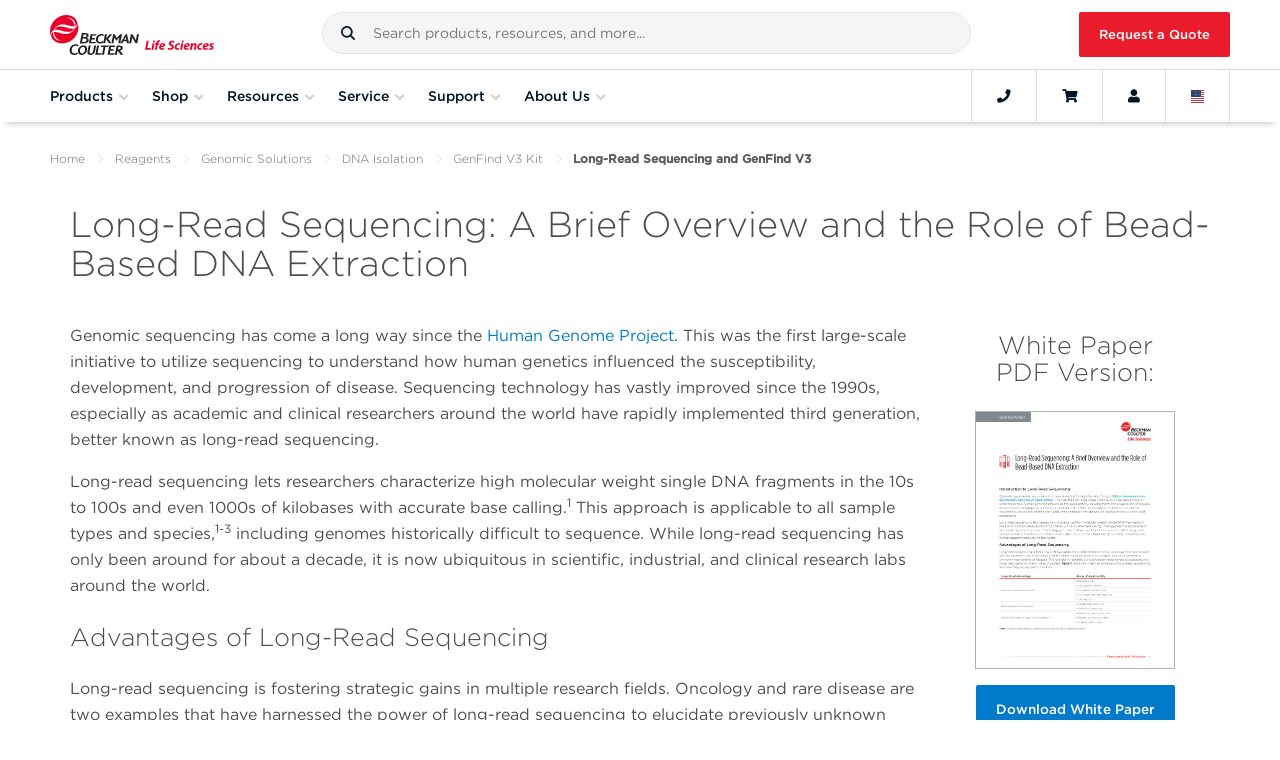

--- FILE ---
content_type: text/html; charset=utf-8
request_url: https://www.google.com/recaptcha/api2/anchor?ar=1&k=6Lcj1XEpAAAAAAKDbpqNuHbegu_LJmKs8O7m8Zlu&co=aHR0cHM6Ly93d3cuYmVja21hbi5jb206NDQz&hl=en&v=PoyoqOPhxBO7pBk68S4YbpHZ&size=invisible&anchor-ms=20000&execute-ms=30000&cb=hlqorlcoj7w2
body_size: 48855
content:
<!DOCTYPE HTML><html dir="ltr" lang="en"><head><meta http-equiv="Content-Type" content="text/html; charset=UTF-8">
<meta http-equiv="X-UA-Compatible" content="IE=edge">
<title>reCAPTCHA</title>
<style type="text/css">
/* cyrillic-ext */
@font-face {
  font-family: 'Roboto';
  font-style: normal;
  font-weight: 400;
  font-stretch: 100%;
  src: url(//fonts.gstatic.com/s/roboto/v48/KFO7CnqEu92Fr1ME7kSn66aGLdTylUAMa3GUBHMdazTgWw.woff2) format('woff2');
  unicode-range: U+0460-052F, U+1C80-1C8A, U+20B4, U+2DE0-2DFF, U+A640-A69F, U+FE2E-FE2F;
}
/* cyrillic */
@font-face {
  font-family: 'Roboto';
  font-style: normal;
  font-weight: 400;
  font-stretch: 100%;
  src: url(//fonts.gstatic.com/s/roboto/v48/KFO7CnqEu92Fr1ME7kSn66aGLdTylUAMa3iUBHMdazTgWw.woff2) format('woff2');
  unicode-range: U+0301, U+0400-045F, U+0490-0491, U+04B0-04B1, U+2116;
}
/* greek-ext */
@font-face {
  font-family: 'Roboto';
  font-style: normal;
  font-weight: 400;
  font-stretch: 100%;
  src: url(//fonts.gstatic.com/s/roboto/v48/KFO7CnqEu92Fr1ME7kSn66aGLdTylUAMa3CUBHMdazTgWw.woff2) format('woff2');
  unicode-range: U+1F00-1FFF;
}
/* greek */
@font-face {
  font-family: 'Roboto';
  font-style: normal;
  font-weight: 400;
  font-stretch: 100%;
  src: url(//fonts.gstatic.com/s/roboto/v48/KFO7CnqEu92Fr1ME7kSn66aGLdTylUAMa3-UBHMdazTgWw.woff2) format('woff2');
  unicode-range: U+0370-0377, U+037A-037F, U+0384-038A, U+038C, U+038E-03A1, U+03A3-03FF;
}
/* math */
@font-face {
  font-family: 'Roboto';
  font-style: normal;
  font-weight: 400;
  font-stretch: 100%;
  src: url(//fonts.gstatic.com/s/roboto/v48/KFO7CnqEu92Fr1ME7kSn66aGLdTylUAMawCUBHMdazTgWw.woff2) format('woff2');
  unicode-range: U+0302-0303, U+0305, U+0307-0308, U+0310, U+0312, U+0315, U+031A, U+0326-0327, U+032C, U+032F-0330, U+0332-0333, U+0338, U+033A, U+0346, U+034D, U+0391-03A1, U+03A3-03A9, U+03B1-03C9, U+03D1, U+03D5-03D6, U+03F0-03F1, U+03F4-03F5, U+2016-2017, U+2034-2038, U+203C, U+2040, U+2043, U+2047, U+2050, U+2057, U+205F, U+2070-2071, U+2074-208E, U+2090-209C, U+20D0-20DC, U+20E1, U+20E5-20EF, U+2100-2112, U+2114-2115, U+2117-2121, U+2123-214F, U+2190, U+2192, U+2194-21AE, U+21B0-21E5, U+21F1-21F2, U+21F4-2211, U+2213-2214, U+2216-22FF, U+2308-230B, U+2310, U+2319, U+231C-2321, U+2336-237A, U+237C, U+2395, U+239B-23B7, U+23D0, U+23DC-23E1, U+2474-2475, U+25AF, U+25B3, U+25B7, U+25BD, U+25C1, U+25CA, U+25CC, U+25FB, U+266D-266F, U+27C0-27FF, U+2900-2AFF, U+2B0E-2B11, U+2B30-2B4C, U+2BFE, U+3030, U+FF5B, U+FF5D, U+1D400-1D7FF, U+1EE00-1EEFF;
}
/* symbols */
@font-face {
  font-family: 'Roboto';
  font-style: normal;
  font-weight: 400;
  font-stretch: 100%;
  src: url(//fonts.gstatic.com/s/roboto/v48/KFO7CnqEu92Fr1ME7kSn66aGLdTylUAMaxKUBHMdazTgWw.woff2) format('woff2');
  unicode-range: U+0001-000C, U+000E-001F, U+007F-009F, U+20DD-20E0, U+20E2-20E4, U+2150-218F, U+2190, U+2192, U+2194-2199, U+21AF, U+21E6-21F0, U+21F3, U+2218-2219, U+2299, U+22C4-22C6, U+2300-243F, U+2440-244A, U+2460-24FF, U+25A0-27BF, U+2800-28FF, U+2921-2922, U+2981, U+29BF, U+29EB, U+2B00-2BFF, U+4DC0-4DFF, U+FFF9-FFFB, U+10140-1018E, U+10190-1019C, U+101A0, U+101D0-101FD, U+102E0-102FB, U+10E60-10E7E, U+1D2C0-1D2D3, U+1D2E0-1D37F, U+1F000-1F0FF, U+1F100-1F1AD, U+1F1E6-1F1FF, U+1F30D-1F30F, U+1F315, U+1F31C, U+1F31E, U+1F320-1F32C, U+1F336, U+1F378, U+1F37D, U+1F382, U+1F393-1F39F, U+1F3A7-1F3A8, U+1F3AC-1F3AF, U+1F3C2, U+1F3C4-1F3C6, U+1F3CA-1F3CE, U+1F3D4-1F3E0, U+1F3ED, U+1F3F1-1F3F3, U+1F3F5-1F3F7, U+1F408, U+1F415, U+1F41F, U+1F426, U+1F43F, U+1F441-1F442, U+1F444, U+1F446-1F449, U+1F44C-1F44E, U+1F453, U+1F46A, U+1F47D, U+1F4A3, U+1F4B0, U+1F4B3, U+1F4B9, U+1F4BB, U+1F4BF, U+1F4C8-1F4CB, U+1F4D6, U+1F4DA, U+1F4DF, U+1F4E3-1F4E6, U+1F4EA-1F4ED, U+1F4F7, U+1F4F9-1F4FB, U+1F4FD-1F4FE, U+1F503, U+1F507-1F50B, U+1F50D, U+1F512-1F513, U+1F53E-1F54A, U+1F54F-1F5FA, U+1F610, U+1F650-1F67F, U+1F687, U+1F68D, U+1F691, U+1F694, U+1F698, U+1F6AD, U+1F6B2, U+1F6B9-1F6BA, U+1F6BC, U+1F6C6-1F6CF, U+1F6D3-1F6D7, U+1F6E0-1F6EA, U+1F6F0-1F6F3, U+1F6F7-1F6FC, U+1F700-1F7FF, U+1F800-1F80B, U+1F810-1F847, U+1F850-1F859, U+1F860-1F887, U+1F890-1F8AD, U+1F8B0-1F8BB, U+1F8C0-1F8C1, U+1F900-1F90B, U+1F93B, U+1F946, U+1F984, U+1F996, U+1F9E9, U+1FA00-1FA6F, U+1FA70-1FA7C, U+1FA80-1FA89, U+1FA8F-1FAC6, U+1FACE-1FADC, U+1FADF-1FAE9, U+1FAF0-1FAF8, U+1FB00-1FBFF;
}
/* vietnamese */
@font-face {
  font-family: 'Roboto';
  font-style: normal;
  font-weight: 400;
  font-stretch: 100%;
  src: url(//fonts.gstatic.com/s/roboto/v48/KFO7CnqEu92Fr1ME7kSn66aGLdTylUAMa3OUBHMdazTgWw.woff2) format('woff2');
  unicode-range: U+0102-0103, U+0110-0111, U+0128-0129, U+0168-0169, U+01A0-01A1, U+01AF-01B0, U+0300-0301, U+0303-0304, U+0308-0309, U+0323, U+0329, U+1EA0-1EF9, U+20AB;
}
/* latin-ext */
@font-face {
  font-family: 'Roboto';
  font-style: normal;
  font-weight: 400;
  font-stretch: 100%;
  src: url(//fonts.gstatic.com/s/roboto/v48/KFO7CnqEu92Fr1ME7kSn66aGLdTylUAMa3KUBHMdazTgWw.woff2) format('woff2');
  unicode-range: U+0100-02BA, U+02BD-02C5, U+02C7-02CC, U+02CE-02D7, U+02DD-02FF, U+0304, U+0308, U+0329, U+1D00-1DBF, U+1E00-1E9F, U+1EF2-1EFF, U+2020, U+20A0-20AB, U+20AD-20C0, U+2113, U+2C60-2C7F, U+A720-A7FF;
}
/* latin */
@font-face {
  font-family: 'Roboto';
  font-style: normal;
  font-weight: 400;
  font-stretch: 100%;
  src: url(//fonts.gstatic.com/s/roboto/v48/KFO7CnqEu92Fr1ME7kSn66aGLdTylUAMa3yUBHMdazQ.woff2) format('woff2');
  unicode-range: U+0000-00FF, U+0131, U+0152-0153, U+02BB-02BC, U+02C6, U+02DA, U+02DC, U+0304, U+0308, U+0329, U+2000-206F, U+20AC, U+2122, U+2191, U+2193, U+2212, U+2215, U+FEFF, U+FFFD;
}
/* cyrillic-ext */
@font-face {
  font-family: 'Roboto';
  font-style: normal;
  font-weight: 500;
  font-stretch: 100%;
  src: url(//fonts.gstatic.com/s/roboto/v48/KFO7CnqEu92Fr1ME7kSn66aGLdTylUAMa3GUBHMdazTgWw.woff2) format('woff2');
  unicode-range: U+0460-052F, U+1C80-1C8A, U+20B4, U+2DE0-2DFF, U+A640-A69F, U+FE2E-FE2F;
}
/* cyrillic */
@font-face {
  font-family: 'Roboto';
  font-style: normal;
  font-weight: 500;
  font-stretch: 100%;
  src: url(//fonts.gstatic.com/s/roboto/v48/KFO7CnqEu92Fr1ME7kSn66aGLdTylUAMa3iUBHMdazTgWw.woff2) format('woff2');
  unicode-range: U+0301, U+0400-045F, U+0490-0491, U+04B0-04B1, U+2116;
}
/* greek-ext */
@font-face {
  font-family: 'Roboto';
  font-style: normal;
  font-weight: 500;
  font-stretch: 100%;
  src: url(//fonts.gstatic.com/s/roboto/v48/KFO7CnqEu92Fr1ME7kSn66aGLdTylUAMa3CUBHMdazTgWw.woff2) format('woff2');
  unicode-range: U+1F00-1FFF;
}
/* greek */
@font-face {
  font-family: 'Roboto';
  font-style: normal;
  font-weight: 500;
  font-stretch: 100%;
  src: url(//fonts.gstatic.com/s/roboto/v48/KFO7CnqEu92Fr1ME7kSn66aGLdTylUAMa3-UBHMdazTgWw.woff2) format('woff2');
  unicode-range: U+0370-0377, U+037A-037F, U+0384-038A, U+038C, U+038E-03A1, U+03A3-03FF;
}
/* math */
@font-face {
  font-family: 'Roboto';
  font-style: normal;
  font-weight: 500;
  font-stretch: 100%;
  src: url(//fonts.gstatic.com/s/roboto/v48/KFO7CnqEu92Fr1ME7kSn66aGLdTylUAMawCUBHMdazTgWw.woff2) format('woff2');
  unicode-range: U+0302-0303, U+0305, U+0307-0308, U+0310, U+0312, U+0315, U+031A, U+0326-0327, U+032C, U+032F-0330, U+0332-0333, U+0338, U+033A, U+0346, U+034D, U+0391-03A1, U+03A3-03A9, U+03B1-03C9, U+03D1, U+03D5-03D6, U+03F0-03F1, U+03F4-03F5, U+2016-2017, U+2034-2038, U+203C, U+2040, U+2043, U+2047, U+2050, U+2057, U+205F, U+2070-2071, U+2074-208E, U+2090-209C, U+20D0-20DC, U+20E1, U+20E5-20EF, U+2100-2112, U+2114-2115, U+2117-2121, U+2123-214F, U+2190, U+2192, U+2194-21AE, U+21B0-21E5, U+21F1-21F2, U+21F4-2211, U+2213-2214, U+2216-22FF, U+2308-230B, U+2310, U+2319, U+231C-2321, U+2336-237A, U+237C, U+2395, U+239B-23B7, U+23D0, U+23DC-23E1, U+2474-2475, U+25AF, U+25B3, U+25B7, U+25BD, U+25C1, U+25CA, U+25CC, U+25FB, U+266D-266F, U+27C0-27FF, U+2900-2AFF, U+2B0E-2B11, U+2B30-2B4C, U+2BFE, U+3030, U+FF5B, U+FF5D, U+1D400-1D7FF, U+1EE00-1EEFF;
}
/* symbols */
@font-face {
  font-family: 'Roboto';
  font-style: normal;
  font-weight: 500;
  font-stretch: 100%;
  src: url(//fonts.gstatic.com/s/roboto/v48/KFO7CnqEu92Fr1ME7kSn66aGLdTylUAMaxKUBHMdazTgWw.woff2) format('woff2');
  unicode-range: U+0001-000C, U+000E-001F, U+007F-009F, U+20DD-20E0, U+20E2-20E4, U+2150-218F, U+2190, U+2192, U+2194-2199, U+21AF, U+21E6-21F0, U+21F3, U+2218-2219, U+2299, U+22C4-22C6, U+2300-243F, U+2440-244A, U+2460-24FF, U+25A0-27BF, U+2800-28FF, U+2921-2922, U+2981, U+29BF, U+29EB, U+2B00-2BFF, U+4DC0-4DFF, U+FFF9-FFFB, U+10140-1018E, U+10190-1019C, U+101A0, U+101D0-101FD, U+102E0-102FB, U+10E60-10E7E, U+1D2C0-1D2D3, U+1D2E0-1D37F, U+1F000-1F0FF, U+1F100-1F1AD, U+1F1E6-1F1FF, U+1F30D-1F30F, U+1F315, U+1F31C, U+1F31E, U+1F320-1F32C, U+1F336, U+1F378, U+1F37D, U+1F382, U+1F393-1F39F, U+1F3A7-1F3A8, U+1F3AC-1F3AF, U+1F3C2, U+1F3C4-1F3C6, U+1F3CA-1F3CE, U+1F3D4-1F3E0, U+1F3ED, U+1F3F1-1F3F3, U+1F3F5-1F3F7, U+1F408, U+1F415, U+1F41F, U+1F426, U+1F43F, U+1F441-1F442, U+1F444, U+1F446-1F449, U+1F44C-1F44E, U+1F453, U+1F46A, U+1F47D, U+1F4A3, U+1F4B0, U+1F4B3, U+1F4B9, U+1F4BB, U+1F4BF, U+1F4C8-1F4CB, U+1F4D6, U+1F4DA, U+1F4DF, U+1F4E3-1F4E6, U+1F4EA-1F4ED, U+1F4F7, U+1F4F9-1F4FB, U+1F4FD-1F4FE, U+1F503, U+1F507-1F50B, U+1F50D, U+1F512-1F513, U+1F53E-1F54A, U+1F54F-1F5FA, U+1F610, U+1F650-1F67F, U+1F687, U+1F68D, U+1F691, U+1F694, U+1F698, U+1F6AD, U+1F6B2, U+1F6B9-1F6BA, U+1F6BC, U+1F6C6-1F6CF, U+1F6D3-1F6D7, U+1F6E0-1F6EA, U+1F6F0-1F6F3, U+1F6F7-1F6FC, U+1F700-1F7FF, U+1F800-1F80B, U+1F810-1F847, U+1F850-1F859, U+1F860-1F887, U+1F890-1F8AD, U+1F8B0-1F8BB, U+1F8C0-1F8C1, U+1F900-1F90B, U+1F93B, U+1F946, U+1F984, U+1F996, U+1F9E9, U+1FA00-1FA6F, U+1FA70-1FA7C, U+1FA80-1FA89, U+1FA8F-1FAC6, U+1FACE-1FADC, U+1FADF-1FAE9, U+1FAF0-1FAF8, U+1FB00-1FBFF;
}
/* vietnamese */
@font-face {
  font-family: 'Roboto';
  font-style: normal;
  font-weight: 500;
  font-stretch: 100%;
  src: url(//fonts.gstatic.com/s/roboto/v48/KFO7CnqEu92Fr1ME7kSn66aGLdTylUAMa3OUBHMdazTgWw.woff2) format('woff2');
  unicode-range: U+0102-0103, U+0110-0111, U+0128-0129, U+0168-0169, U+01A0-01A1, U+01AF-01B0, U+0300-0301, U+0303-0304, U+0308-0309, U+0323, U+0329, U+1EA0-1EF9, U+20AB;
}
/* latin-ext */
@font-face {
  font-family: 'Roboto';
  font-style: normal;
  font-weight: 500;
  font-stretch: 100%;
  src: url(//fonts.gstatic.com/s/roboto/v48/KFO7CnqEu92Fr1ME7kSn66aGLdTylUAMa3KUBHMdazTgWw.woff2) format('woff2');
  unicode-range: U+0100-02BA, U+02BD-02C5, U+02C7-02CC, U+02CE-02D7, U+02DD-02FF, U+0304, U+0308, U+0329, U+1D00-1DBF, U+1E00-1E9F, U+1EF2-1EFF, U+2020, U+20A0-20AB, U+20AD-20C0, U+2113, U+2C60-2C7F, U+A720-A7FF;
}
/* latin */
@font-face {
  font-family: 'Roboto';
  font-style: normal;
  font-weight: 500;
  font-stretch: 100%;
  src: url(//fonts.gstatic.com/s/roboto/v48/KFO7CnqEu92Fr1ME7kSn66aGLdTylUAMa3yUBHMdazQ.woff2) format('woff2');
  unicode-range: U+0000-00FF, U+0131, U+0152-0153, U+02BB-02BC, U+02C6, U+02DA, U+02DC, U+0304, U+0308, U+0329, U+2000-206F, U+20AC, U+2122, U+2191, U+2193, U+2212, U+2215, U+FEFF, U+FFFD;
}
/* cyrillic-ext */
@font-face {
  font-family: 'Roboto';
  font-style: normal;
  font-weight: 900;
  font-stretch: 100%;
  src: url(//fonts.gstatic.com/s/roboto/v48/KFO7CnqEu92Fr1ME7kSn66aGLdTylUAMa3GUBHMdazTgWw.woff2) format('woff2');
  unicode-range: U+0460-052F, U+1C80-1C8A, U+20B4, U+2DE0-2DFF, U+A640-A69F, U+FE2E-FE2F;
}
/* cyrillic */
@font-face {
  font-family: 'Roboto';
  font-style: normal;
  font-weight: 900;
  font-stretch: 100%;
  src: url(//fonts.gstatic.com/s/roboto/v48/KFO7CnqEu92Fr1ME7kSn66aGLdTylUAMa3iUBHMdazTgWw.woff2) format('woff2');
  unicode-range: U+0301, U+0400-045F, U+0490-0491, U+04B0-04B1, U+2116;
}
/* greek-ext */
@font-face {
  font-family: 'Roboto';
  font-style: normal;
  font-weight: 900;
  font-stretch: 100%;
  src: url(//fonts.gstatic.com/s/roboto/v48/KFO7CnqEu92Fr1ME7kSn66aGLdTylUAMa3CUBHMdazTgWw.woff2) format('woff2');
  unicode-range: U+1F00-1FFF;
}
/* greek */
@font-face {
  font-family: 'Roboto';
  font-style: normal;
  font-weight: 900;
  font-stretch: 100%;
  src: url(//fonts.gstatic.com/s/roboto/v48/KFO7CnqEu92Fr1ME7kSn66aGLdTylUAMa3-UBHMdazTgWw.woff2) format('woff2');
  unicode-range: U+0370-0377, U+037A-037F, U+0384-038A, U+038C, U+038E-03A1, U+03A3-03FF;
}
/* math */
@font-face {
  font-family: 'Roboto';
  font-style: normal;
  font-weight: 900;
  font-stretch: 100%;
  src: url(//fonts.gstatic.com/s/roboto/v48/KFO7CnqEu92Fr1ME7kSn66aGLdTylUAMawCUBHMdazTgWw.woff2) format('woff2');
  unicode-range: U+0302-0303, U+0305, U+0307-0308, U+0310, U+0312, U+0315, U+031A, U+0326-0327, U+032C, U+032F-0330, U+0332-0333, U+0338, U+033A, U+0346, U+034D, U+0391-03A1, U+03A3-03A9, U+03B1-03C9, U+03D1, U+03D5-03D6, U+03F0-03F1, U+03F4-03F5, U+2016-2017, U+2034-2038, U+203C, U+2040, U+2043, U+2047, U+2050, U+2057, U+205F, U+2070-2071, U+2074-208E, U+2090-209C, U+20D0-20DC, U+20E1, U+20E5-20EF, U+2100-2112, U+2114-2115, U+2117-2121, U+2123-214F, U+2190, U+2192, U+2194-21AE, U+21B0-21E5, U+21F1-21F2, U+21F4-2211, U+2213-2214, U+2216-22FF, U+2308-230B, U+2310, U+2319, U+231C-2321, U+2336-237A, U+237C, U+2395, U+239B-23B7, U+23D0, U+23DC-23E1, U+2474-2475, U+25AF, U+25B3, U+25B7, U+25BD, U+25C1, U+25CA, U+25CC, U+25FB, U+266D-266F, U+27C0-27FF, U+2900-2AFF, U+2B0E-2B11, U+2B30-2B4C, U+2BFE, U+3030, U+FF5B, U+FF5D, U+1D400-1D7FF, U+1EE00-1EEFF;
}
/* symbols */
@font-face {
  font-family: 'Roboto';
  font-style: normal;
  font-weight: 900;
  font-stretch: 100%;
  src: url(//fonts.gstatic.com/s/roboto/v48/KFO7CnqEu92Fr1ME7kSn66aGLdTylUAMaxKUBHMdazTgWw.woff2) format('woff2');
  unicode-range: U+0001-000C, U+000E-001F, U+007F-009F, U+20DD-20E0, U+20E2-20E4, U+2150-218F, U+2190, U+2192, U+2194-2199, U+21AF, U+21E6-21F0, U+21F3, U+2218-2219, U+2299, U+22C4-22C6, U+2300-243F, U+2440-244A, U+2460-24FF, U+25A0-27BF, U+2800-28FF, U+2921-2922, U+2981, U+29BF, U+29EB, U+2B00-2BFF, U+4DC0-4DFF, U+FFF9-FFFB, U+10140-1018E, U+10190-1019C, U+101A0, U+101D0-101FD, U+102E0-102FB, U+10E60-10E7E, U+1D2C0-1D2D3, U+1D2E0-1D37F, U+1F000-1F0FF, U+1F100-1F1AD, U+1F1E6-1F1FF, U+1F30D-1F30F, U+1F315, U+1F31C, U+1F31E, U+1F320-1F32C, U+1F336, U+1F378, U+1F37D, U+1F382, U+1F393-1F39F, U+1F3A7-1F3A8, U+1F3AC-1F3AF, U+1F3C2, U+1F3C4-1F3C6, U+1F3CA-1F3CE, U+1F3D4-1F3E0, U+1F3ED, U+1F3F1-1F3F3, U+1F3F5-1F3F7, U+1F408, U+1F415, U+1F41F, U+1F426, U+1F43F, U+1F441-1F442, U+1F444, U+1F446-1F449, U+1F44C-1F44E, U+1F453, U+1F46A, U+1F47D, U+1F4A3, U+1F4B0, U+1F4B3, U+1F4B9, U+1F4BB, U+1F4BF, U+1F4C8-1F4CB, U+1F4D6, U+1F4DA, U+1F4DF, U+1F4E3-1F4E6, U+1F4EA-1F4ED, U+1F4F7, U+1F4F9-1F4FB, U+1F4FD-1F4FE, U+1F503, U+1F507-1F50B, U+1F50D, U+1F512-1F513, U+1F53E-1F54A, U+1F54F-1F5FA, U+1F610, U+1F650-1F67F, U+1F687, U+1F68D, U+1F691, U+1F694, U+1F698, U+1F6AD, U+1F6B2, U+1F6B9-1F6BA, U+1F6BC, U+1F6C6-1F6CF, U+1F6D3-1F6D7, U+1F6E0-1F6EA, U+1F6F0-1F6F3, U+1F6F7-1F6FC, U+1F700-1F7FF, U+1F800-1F80B, U+1F810-1F847, U+1F850-1F859, U+1F860-1F887, U+1F890-1F8AD, U+1F8B0-1F8BB, U+1F8C0-1F8C1, U+1F900-1F90B, U+1F93B, U+1F946, U+1F984, U+1F996, U+1F9E9, U+1FA00-1FA6F, U+1FA70-1FA7C, U+1FA80-1FA89, U+1FA8F-1FAC6, U+1FACE-1FADC, U+1FADF-1FAE9, U+1FAF0-1FAF8, U+1FB00-1FBFF;
}
/* vietnamese */
@font-face {
  font-family: 'Roboto';
  font-style: normal;
  font-weight: 900;
  font-stretch: 100%;
  src: url(//fonts.gstatic.com/s/roboto/v48/KFO7CnqEu92Fr1ME7kSn66aGLdTylUAMa3OUBHMdazTgWw.woff2) format('woff2');
  unicode-range: U+0102-0103, U+0110-0111, U+0128-0129, U+0168-0169, U+01A0-01A1, U+01AF-01B0, U+0300-0301, U+0303-0304, U+0308-0309, U+0323, U+0329, U+1EA0-1EF9, U+20AB;
}
/* latin-ext */
@font-face {
  font-family: 'Roboto';
  font-style: normal;
  font-weight: 900;
  font-stretch: 100%;
  src: url(//fonts.gstatic.com/s/roboto/v48/KFO7CnqEu92Fr1ME7kSn66aGLdTylUAMa3KUBHMdazTgWw.woff2) format('woff2');
  unicode-range: U+0100-02BA, U+02BD-02C5, U+02C7-02CC, U+02CE-02D7, U+02DD-02FF, U+0304, U+0308, U+0329, U+1D00-1DBF, U+1E00-1E9F, U+1EF2-1EFF, U+2020, U+20A0-20AB, U+20AD-20C0, U+2113, U+2C60-2C7F, U+A720-A7FF;
}
/* latin */
@font-face {
  font-family: 'Roboto';
  font-style: normal;
  font-weight: 900;
  font-stretch: 100%;
  src: url(//fonts.gstatic.com/s/roboto/v48/KFO7CnqEu92Fr1ME7kSn66aGLdTylUAMa3yUBHMdazQ.woff2) format('woff2');
  unicode-range: U+0000-00FF, U+0131, U+0152-0153, U+02BB-02BC, U+02C6, U+02DA, U+02DC, U+0304, U+0308, U+0329, U+2000-206F, U+20AC, U+2122, U+2191, U+2193, U+2212, U+2215, U+FEFF, U+FFFD;
}

</style>
<link rel="stylesheet" type="text/css" href="https://www.gstatic.com/recaptcha/releases/PoyoqOPhxBO7pBk68S4YbpHZ/styles__ltr.css">
<script nonce="w5xe1aLOLv8e-Iv2tG6lig" type="text/javascript">window['__recaptcha_api'] = 'https://www.google.com/recaptcha/api2/';</script>
<script type="text/javascript" src="https://www.gstatic.com/recaptcha/releases/PoyoqOPhxBO7pBk68S4YbpHZ/recaptcha__en.js" nonce="w5xe1aLOLv8e-Iv2tG6lig">
      
    </script></head>
<body><div id="rc-anchor-alert" class="rc-anchor-alert"></div>
<input type="hidden" id="recaptcha-token" value="[base64]">
<script type="text/javascript" nonce="w5xe1aLOLv8e-Iv2tG6lig">
      recaptcha.anchor.Main.init("[\x22ainput\x22,[\x22bgdata\x22,\x22\x22,\[base64]/[base64]/[base64]/KE4oMTI0LHYsdi5HKSxMWihsLHYpKTpOKDEyNCx2LGwpLFYpLHYpLFQpKSxGKDE3MSx2KX0scjc9ZnVuY3Rpb24obCl7cmV0dXJuIGx9LEM9ZnVuY3Rpb24obCxWLHYpe04odixsLFYpLFZbYWtdPTI3OTZ9LG49ZnVuY3Rpb24obCxWKXtWLlg9KChWLlg/[base64]/[base64]/[base64]/[base64]/[base64]/[base64]/[base64]/[base64]/[base64]/[base64]/[base64]\\u003d\x22,\[base64]\x22,\x22wrfCj8OdWcO4ZT3CvMOTw6FFw7/[base64]/QcK6w7vDp2nDok3Dt8O7wpTCkwNGHMKXworCpjvClErCtMKtwpbDtMOUcUdSFG7DvHkvbjF5PcO7wr7CunZVZ2t9Vy/Cm8KoUMOnacOILsKoAcOXwqlODyHDlcOqP3DDocKbw6Q2K8OLw7pMwq/[base64]/Cq8Kww57CgsO9WsONw7gYwpPCmMK/ImsPUzIuI8KXwqXCjVHDnlTClSsswo0twoLClsOoMMK/GAHDg1ULb8OWwrDCtUxSbmktwrLCvwh3w6BkUW3DjgzCnXEOM8Kaw4HDisKNw7o5PWDDoMOBwqTCksO/AsO0UMO/f8Kaw7fDkFTDmTrDscOxHMKQLA3Cjil2IMOvwo8jEMOPwrssE8KTw7BOwpBrAsOuwqDDmcKTSTcRw5DDlsKvDB3Dh1XCnsO0ETXDiBhWLX5jw7nCnWLDpCTDuQwdR1/DhxrChEx1Ziwjw43DusOEbkrDh15ZNgJye8Oewq3Ds1pVw503w7sLw587wrLCkMKZKiPDtMK1wos6wpHDv1MEw4ZRBFwCZ1bCqlvCgwMRw40SdcOKKgosw4/Cn8O9wr3DiQk6LsKCw5lcSmAHwoTCmsKcwoHDvsOOw77Cm8Oxw6fDs8Kwa25Dw6/Ci211CjPDjsO2G8Otw4PDn8OXw55Lwo7CscKqwpXCnMK7OEjCuzR/wozCoVPCl0PDpcOsw6QOZcKnbMKxEknCogsZw6fChMOhwqNOw53Dv8K7wrLDk3c3BcOAwozCpcKnwoxDBMO9U3nCo8OIFgjDi8KjYMK+d3deeFlDw4hjdUxiYMObPcKvw6bCpsKhw4kLZMKORMKQPwpeHMK6w6TDgQrDunfCiFvCliVwEsKCU8ORw51Swoh4wrA1FR/CtcKLWyzDhcKMWsKuw7N/w7ppQ8KWwoHCiMOgwqfDvDTDpMKRw6LCscKGQm/[base64]/[base64]/DhDEtw6hbw6FjJkXDtljCv8K7asKkw57Ds8ORwp/Dl8OnCR3DsMKdEy/Cj8OBw61ZwqzDssKlwphYZsOxwo1Twrchw57Di2MkwrFNXMOyw5sTHsOtwqPCjcO+w7tqwoPDvMOJA8Kqw6d7w77Cs2k1fsOrw6Rywr7CsD/DnU/Dkxsqw6h5T37CvGTDiy00woTDrMOkRCZQw51qJmPCmcOHw7nCtTTDjgLDiDLCm8OAwqdiw54cw5HCv17Cn8KgQMKbw6cWbltew4E+wppofX95R8K6w6RywqzDgC8RwqPCiUvCs2nCiGpOwqDCosKXw5fCpiEtwqJaw55XSMONwpvChcO0worCn8KJVnsqwpbCkMKccT/DpMOxw68mw4TDnsK2w6RkVE/Dr8KhMyvCpsKmwo1WXD5qw5dtFcO4w5jCusOyD3Yjwrw3VMOBwp9iAQtgw7ZLeGXDlMKLXV7DoDwiW8OFwpTCg8OZw7vDisOSw49Rw7PDoMKYwpxow5HDl8OQwqzCkMOHYzsIw63CtcO5w6bDpyw9Ky9Ww73Du8KQBHvDolfDrsOWYF3Cm8OxScK0wobCpMOzw6/CksKzwoNVw7APwoJ2w7nDkmXCvH/DqlnDk8KZw7HDmAZDwoR7X8KjFMKaM8Okwr3CssKDT8KSwoRZFVxWCcK8N8OMw5wiwqQdIMOmwq5eYglhw6FxfsKIwrcyw5fDjWp9RD/DtMO3w6vCn8OUHjzCqsOYwooNwpMOw4h+BcOUQ2lsJMOjTcKMCcOAIT7DoXAZw6PChV0Tw6x1wrIiw5jCmFFiGcKhwoDDgnAew4LCnmDCn8KmGl3ChsOiO2hsZVUtKcKIwp/DhXzCusOAw7/Dl1PDp8K1ZgPDlzJMwoslw5I7woTCqMK+wq0mOsOWYznCnBHCpDbCvBrCmAAtw7vDlcOVZgITwrAePcOuw5MxX8OuGH9lbcKtNcO1bsKtwq7CrGDDt088AcKpIAbDusOdwp7CumpOwoxPKMOULMOHw7HDoR8sw4/Dumlhw6/Ct8KewqnDoMO9wqjColPDkHdew5LCnSrCjMKOPHUAw5fDq8KNM3jCt8KPwoUbCWbCvnrCvsKcwoTCvjkawofCiDbCj8Opw6kqwpBDw5/DizUiJ8KmwrLDs2M7RMOBZ8OyAgzDgsKEcB7Ct8KYw4Urwo8pFz/ClMK8wp4tacK8wpAlYMKQbsOMEMK1JQYAw75LwqF/wobDgiHCqkzCt8KawpbDssKnOMKhw4LCpDnDlsObecO/d0llNzhHH8K9wqHDnxopw5fClnTDsArCjCBAwrrDrsKvw5BvKCkhw6XCvGTDusKzCENhw6tlbcK1wqgwwqBdw7rDl0PDqGlewp8bwoMKwo/Dq8OKwqnDlcKiw48jK8Kiw7PCny3DjMOqCn/Cq3HDqMOGF1jCu8KfSEHCo8OYwpUQKioHwo7DsGITacOuXcOmwpTDog3CrcKafcOEwr3DtSVaXiXCtwbDqMKFwpBAwoTCi8OkwprDkxjDm8KOw7TCphoPwo3CpxbDq8KjBxMeKUnCjMOZIw/CrcKow70lwpTCix8xwolBw4rClFLCpcO4w5vDscO4PMOhWMOrOsOhUsKDw4FEFcOpwp/DuDJWc8KWbMKFXMOgbMO+GDbCosKQwpMPcjPDlijDtcOPw63Cm2QWwqNvw5rDnBTCvSUFwpDDm8ONw4TDsG0gwqpCFMKgEcO8wphbccK/M0Ikw5rCgAfCisKDwoclcsK1IyIaw5EDwpI2LzDDlAYHw7wZw4h0w5nCunXCg3JFw5zClAc7EH/CindXwonCjhXCuWHDhMO2X1IcwpfCoRzDiEzDusKmw4bDkcK6w4p0w4RHMW3CsHpBw4jDv8KmLMKrw7LCh8KFwpZVXcOJHsK5w7dhw4UmUwopQTfDl8OGw5TDpTHCqmDDkGTDsXYufHEBdS/[base64]/ClMKNw4QZaVlKw4PCq8O4wpohw73DhWbDig/[base64]/w61Lwo/Ci8O0w7XCqW9QVxfCqcKSwrHDpmxNw4V6wqHCpwQnwp/CuAnDhsKHw4Qgw6DDmsOpw6U/X8OHD8OLwq/DpsKuw7VsVWVow41Yw73CiHrChDhWdTsJPCzCssKWd8Olwoh4A8OrScKeCRgReMOmDAgEwoBMwoIGS8KbfsOSwoTDvFfCkwNdGsKSw7fDpD4MZsKMFcOvUGUKwqzChsKAGmnDgcKrw7YgZinDjcKfw7trd8O/dRvDgQN9wohDw4DDlcKcBcKswqrCmsKtwpfChF5Iw6rCgcKwFRbDh8Oow5l7MsK8LC44BMKrXMO7w6zDqmsJGsOLbsKyw6HCgQbCnMOwZcOULiXCusK/PMK1w7YfDCIQNsKtNcOIwqXCnMKtwo5FTsKHT8Ojw7dNw6rDp8KdBU/Dj00nwoh0OXVdw6XDmg7Cs8OQR3JFwpFENmjDhcOWwoTCpcO0wqbCt8KpwrPCtwZCwrrCk1/[base64]/[base64]/[base64]/CmcKreMO3w44lwpfCoMKqwpJ4dcOXbsKlwqAswpnCpMKCIGXCocK7w5bDmCgZwpUmHMKHwpxsAEbDhMOORXVlw4LDgl54woLCpU3CixfClS/[base64]/[base64]/[base64]/DsXdSTcOLwrbDmAhAwqFRQ8K8w7LCicKjw4oTTsOiMj1uwqTCusKgXMK5dMKbOsKowqZvw4/[base64]/CtSrDjcORNDfCmw48NG5BwoXDpcObDsKGK8OrAVLDtcKAw7cwXcKGAkNseMKAYMKiUiLCiG7DqMOvwqDDr8OcCsOSwq/DosKUw4/ChG4dw4Few6EMIC0uZBgawrDDj1XDg3rCphPCvyjCtGPCryPDlcOww7Q5A3DCr21lXMOYwpoowoLDq8Ovwp0+w79KIMODMcK8woxJGMKWwpvCusK5w49uw59zw783wphJAcO2wp1TTT7CrUQRw6/DpBvCncKrwoo2JXrCkzZmwotrwqFVFsOrc8OEwoU/w5oUw5tLwoRqXRbDtiTCryTDumNQw6TDm8KRe8O4w73DnMOAwrzDkcKZwqDDsMK3w5jDm8OCFGN+eFJUwqDDiEluTMKsY8O7AsKnw4IJwqbDpH9kwqMEw55bwrJXOkpww6ckaVoJRsKzO8OyEmsNw5HCt8Krw7jDqQAzT8OuRRzCjMOYCsK/dFbCo8O+wq4UOsKHY8KTw7wyfcOQLMOvw4Uow7l9wpzDq8K6wqbCrT/Dm8KDw7NUecKHGMK9OsKbFj7ChsOcSiMWUgIGw4thw6rDsMOUwr83w4fCvxYWw7TCl8Kawq7DqcOZwpbCtcKFE8KkHsKSZ2AWUsOyKcK4IsK/w7cJwpZlUQ8bLMK/[base64]/[base64]/CoMK/wpA5wo3DhsKeA8KfX8KCAj3CjMKTZsO6RMO+wpRIcB3Ch8OdXsOvGsK+wopfEmslwobCrU5wJcKJwrLCi8OYw5BKwrbChR5xXicWIsO7KsKEw5dMw4xXOcOvSUt0w5rCt3HDpiDCvMKYw63DisKlwqISwodmF8O9wpnCj8KbQjrCviZpw7TDiElYwqYqXMO/CcKMIC1QwrBzV8K5woPCpMKOHcOHCMKdwqNEaU/CtMKfIcKpUMKmEHYvw45kw4IgTMOXwrXCr8KgwoolDsObRTwDw4YVw6zDkSHDj8KTw4BtwrPDgcK7FsKRN8K/RBZawoBQNibDicKdEUlTw4vClcKKZsKsJRLCtCnCkj0QR8K3T8O+E8OrCcOKbMO2P8Kpw6vDlhLDtwHDqcKNYBnCrFjCpMKXZMKmwp7DlsODw6xhwq/[base64]/CgzzDtk/Cj3zChHRbwoMmH2wMcMK7wqTCrVPDmSlNw6PCs17DnsOCdcKaw6lZwoTDoMKDwpY0wqbCiMKWw5RDw7BOwrDDksOUw7/[base64]/Cs37DiMKxBRfDjMKhHMKuTsO6SQlqw5vCmETDnw4Ww53CjcOnw4VfGMKKGgROKsKJw4JvwpnCn8OUEsKRTxN7wqXCqGjDsFEUHBXDl8OKwr5bw54Wwp/DmmvCrcOBYMKWwrsQN8O+CsKlw7/DvDA+O8OAEHPCqhfDsAA0WMOOw5HDvXkmbsK7w7wTKMOeHw/[base64]/CgcOIR2kiOUvCpkDDkxrDjMO7EEcKGEAwIcK3wqXDnVR9HwJ2w67DusOlMMOdwqUXYMOLF1sPG3TCpsK8LBzCjR9NWMKhwr3Cv8KWC8KcKcO7IQ/DgsOBwp/DhhHDmH1vZMK6wrnDv8O3w4RHw4omw73CmkPDuDhuGMOqwqDClcKvADoiK8KWwrkOwqzDukrDvMKhSltPw5xjwoo/EMOfRF8iOsO4DsO6w4PCo0BIw7cEw77DmmhFw58Ew6fDoMOuccKHw7/Ctxs5w4kWLg4ZwrbDl8Klwr3CicKtf13CuUfCrcKlOyIUDCLDucKMe8KFc1daZxxwISDCpMO1KyAXAHcrwr3DjA3Cv8Kuw7Jvwr3Cplonw64WwoJfBHbCq8OYUMORwo/CssOfVcK/X8O0KE9WPWlLKy5bwpLCv2jCmwdzZTzDtsO/YnHCqMKBP1nCqBI8FcKISQ3Dp8K0wp7DqmZOJ8OJOMOxwr5Iwq/CvsO/[base64]/[base64]/w5rDuMKxwrJ9wolnIcO/WQbCuiTDml7CqsKrHMONw6MlEsOPXcOGwpzCqcO/BMOuXsK1w6vCqXdrBsKkNW/CvXrCqVLDo24Sw4k3P1zDn8KCwq7DrcKiAcK9B8K5bMKmYcK9AiVYw4gLaE8nwqDCmcOPKB7DrsKqE8Oywr8pwrkfYsOXwrPDu8KmJMORHj/DksKXBTNmYXbCi0Y5w4gewoLDiMKSVsKDdsKVwrJYwqQ3NVFJQDXDocO+wpPDgcKjR0hlIcO9IwxUw69PGVNfF8OaQ8OMAxPCqTnCqCxmwqjCml3DiwPCu1xdw69oRWk1NMK5bcKMNApZLmUDHcOlwpTDrjXDlMO6w6/[base64]/CjcO7SsKiw5FUwpPDu8K3wqF6wpc0w44PIsOdwoEWVsORwqJPw51OZsO0w582w57Dvm1zwrvDp8KBcX3CmTpABUHClsOiOsKOw7TDqMOYw5JMO1vCp8ONw53CocO/[base64]/CgQkjwqnDrxsqUsK9fsK0cMObI8Kqw4YKSsOlw5Q4w5zDpzhuw7MQKcKew5cuDxEHwqkrNzPDgnBrw4NPEcO2wqnCocKUIUNgwr1lBjPCjB3DnsKaw7g1w7t7w43DowfDj8O0wqPCuMOjWQNcw5PDoF7DosK2ZTvCnsONJMKow5jCixzCosOzMcOdA3LDhnZGwo/DmsKvScODwr3ClcO2w5nDrUkLw5nDlDgbwqAOwrZGwpLCu8OmLGfDindnQyA/ZyRJPMOdwrE3MMOsw65iw7rDvcKDFMObwrVrT30Gw6ZZYjxlw70fC8O8OgEPwpvDksKQwrUyTsOlZcO/[base64]/CmcKjFsKawo3DusO5ai4IBMOVQcOUwqHCumfDhMKWcWHCgsOdSyXDo8O1YRgIwrdJwo0bwp7CjnXDt8Otw5ExWMOOKMOMdMK/[base64]/[base64]/CgcONw5vDkUEfa0nCt8K7wrplwo/DkH3CuMK1w57DssO5wq1yw5LDoMKIYQXDuAZSLwPDo2h5w5hENHHDgTHCv8KSODrDtsKhwq8eFwxyKcOvIcK8w73DlsKtwq3ClA8pDFPCqMOQJsKdwoR7b3/Cj8K4w6/DuU5uZkzCvcOAWcKBwqPCvwRowo5vw57Ck8OUcsOJw6HCiWjClyIjw5XDhRB9wqbDm8KzwrDDl8K1R8OCwoPCilbCphvCqkdBw67CgVnCiMKSOlgMU8Oww4fDniVtJhTDusOgCMKBwpjDmDLDtcOpHsOyOk8bZsOiTsOQQisPQMOQJ8OKwp7ChsKxwr3DoAkaw4VYw6/Dh8OMKMKKTcKfEsOBRMO/[base64]/Dq8KfwqrDlsKOcx3CmAvCuWBfZnDDum/ChgHDv8OKKQjCpsKhw6jDhyNzw4tbw4TCtDjCo8K6AsOEw57DnMOOwoPCuBhqw53DpwZow5nCqMOQwqnDhEJ3w6PCpn/CuMKtAMKnwp7CjkgawqRgRWfCmMKGw749wqYke2Rgw6PDmgFXwoZWwrPDnxQVNC9zw5tMw4rCiXkdwqpfwq3Cqw/DucOoFcO4wprDicKOZMOUw6QPXMKAwpESwqxFw7LDlcOcN1cqwrPCksO+woIVwrDCmArDgcKnNw/DgT9Fw6DCkMK0w5hCw4RIRsKnZx5VFnMLCcOaHcKVwpVJUxHCm8OrYEnDosOvwovDvcKbw4oHUMKKAcOBLsOJTmQ0woArOnDCksOMwps+w7UaPhdBwqjCpCTDrsO8w6tOwoJPTcOMI8Kpwrs3w5Y/w4DDnjrCr8OJFiRFw47DpynCvTHCrUfCjA/DrTfCpsOyw7Red8OLcGRgDcK1e8KyNjVdKSTCjDLDqcOSw5zCgyxUwpA9SHBiw4MnwrRywo7Co2PCm31fw4AcbVTCncKqw7HCnsO9MEdaZ8KwRVIMwrxCScK5WMO1c8KGwrNkw4jDjMKhw6Ncw6VtZcKIw47CvEbDrwtgw6jChMO/M8KOwqdxL37CjRHClsKWHMOzeMKYMAHCjhsSOcKYw4nCmcOCwpFJw4LCmMK5L8OXO0NgBMKmDCVUR3PCscKxwocawqbDjV/DrsOZdsO3w4YQTMOow47CtMKxbhHDunvCrcKEXcOGw6/[base64]/ColLCnMOgNVfDrMK7w4fDpsO9ZELCrcOPw7hdax/CnMKcwo0NwqnCpHkgbHHDknHCp8ONUVnCkcKqMAJfLMOrcMK0B8OYw5Y2w7LCtGt/NsOTQMOpK8KpQsOvADfDt3jCpHLCgsKGDsKNZMKEw7JnKcKpT8Kuw6sDwrwhWGc7esKdVDPCiMKwwp/[base64]/[base64]/[base64]/[base64]/DsgZjwpZrw7/DsF3CjcOFT8Kwwp3DgMKZAMOvSSQ8B8OvwrHDlwzDjsOFcMKMw5kmwq0+wpDDncOFw7nDtHrCmsK8FMK2wpjDvsKWMcKVw7h1w6kOw4MxHcKAwr83woI0fQvCtRvDmMKHc8O2w5jDq0XCnQlALlXDocO7w5PDgMOQw7nDgMOpwq/DtwPCqmATwqtmw6nDncKzwpXDu8O5w47Cq13Do8OPBwB9YwUAw63CvRXDgMKtfsOWMsO9w5LCvMOCOMKBw6fCsXjDisKDb8OHGz/[base64]/w4pvaTh4BsKKdsOZwoI6UGfDgcOMdGTCvEwkB8OgJzvDjMOIEMK6TT9qS2DDmcKRelAdw57CvQzCjMOHIwbDo8KfU0Frw5ABwqwYw7FUw7xpWMOcPE/DjcKfIcOMN3Nowp/DiBLCo8Ojw5FRwowEesOSw7Vvw7xjwoXDusOvwrY/MHppwqjCl8OgeMKVWSTCpB1ywqDCu8KKw6YyJiBNwobDg8OaXk95wq/DmcO6f8Kpw6rCjXR2RhjDoMKXSsOvw4bDlDbCosODwpDCr8OSfmx3RMK2wrEOw5nCgMKKwqXDuC7ClMO7w61tUsOtw7BIWsKWw4p/McKEK8K4w7IvHsKwP8Ofwq7Dg2g/w7Vwwq4swqswN8Oyw49qw5kbw7QZwrrClMOFwq5yESzDtcKrw6xUTsKWw4lGwqwzw7LDq0bClTsswqnDlcOUwrNCw5cjcMKHQ8K4wrDCrS7Csk/DjGrDv8KyZsOdQMKvHcKAHsOsw5J5w5fCisO6w7DCocKDwoHDs8OTTAYgw6hmVMOdMC7CnMKcb0/DtU4WesKdNcK2WsKpw5l7w6gHw6pGw6J3MAQANxvCu2cewrHDjsKIWArDuyzDjMOUwpJHwofDtnTDrsOBPcOBPREnOsOJb8K7CGLDhErDhQt5fcOfwqHDs8KOwqnClAfCrcOIwo3CuULCsF99w4AYwqE1wqtnwq3Du8Kiw63CiMO6wr0PaAUCE2/[base64]/CgDhbwpghAcO/w7fDpmjCtMKeTADDvsO+fy/DmcOHECDCqxnDrUIIY8KWw6IKw6PDpHHCqcKpwojDoMKEL8OtwrVvwrnDgsOhwrR8w7bCisKDaMO2w4g/f8OAXgRmw5PCtMKkwr0PN3/DuXrCtHEDZjkfw7/CocOuw5zCqcK2VsKnw6PDuHYoHsKCwr9JwrjCoMKRezTCsMKTwq3Ctidfw7rCt2ZzwoRlJcKMw44YKcOjZcKVNcOfAsOPw57DihfDrsOmUm1MP1/Dt8ObfcKOCmI0Qh5Sw4tTwrVcUcONw4c6TChhGcOwYcOPw6/DjjjCksOPwpnCsATDnRnDosKLHsOewp1DHsKiTsK2ZTLDpMOOw4/DoUUGw77DgsKUAjTDocOow5XChg3DncO3OUUdwpBMBMOJw5I8w5nDp2XDoTMnJMOqwr4MYMKmJRXDs2xnw4zDusO2DcKOw7DDh0jCo8KsRw7CkHrDucOfIMKdbMOBwrzDicKfDcOSwrnCmcKPw4vCrjHDj8OUUEl7HRXCrExBw71RwpczwpTCpVF/csKVU8O3VsO7wqYKRsO3wpTChsKrGzTDiMKdw44GAcK0ZRlowq57H8O3FR4daAQYw7EsGBtqUMKST8OgSsO9w5HDusO0w7ZWw482b8O3wohqUE8TwpfDiXEfG8O5WHsMwqHDocOSw6N+wovDmsKsZMKkw5zDmhzCr8OFccOJw5HDqHHCu1/Co8OFw64WwoLDtyDCmsO0csKzL3bDjMKAG8KYdcOzw4QRw7V3w5EJYH7Dv0PChTHCj8OEAVxIOSnCrUsHwrciPinCoMKiPAk8LsKUw4w8w6zCs2/[base64]/DoGDDm2rDmVTDrTgmw4FtCjvCjkrDqcKaw41UdxjDnsKEdUJdwrjDmMKKwoHDtxhVdsKOwoF5w4MwAMOiK8OTScKXwp1NNcOBCMK/TMO5wobCicK1QRkucT9ULCIhw6VpwrDDmMKOWMOaUlfDu8KWY3UfVsOAJMKMw5/[base64]/Chj5fe0ovw7nCj8KMLsKKHFUXw7rCmUfDmBHDucOvw6jCkwkcacOzw6kOV8KVZAbCp0zCiMKnwo54w7XDilrCu8KIflBcw6TDmsOWPMOXCsOfw4HDpnfCsDMYVXvDvsOvwrbDpsO1Fy/Dv8O1wrfClEpGX3jCvsO8E8OgI23DrcOxDMOTP3LDrsOGR8KnMAvDmcKPIsOcwrYAw7ZEwqbChcOHNcKdw48Ew7paLU/CmcOXQMKMwrLDsMO6wqR+w4HCocOifgA5wqfDh8Okwq14w7vDncOww68xwo/[base64]/Dq8OtK2ZLOkLCu8OcTSnCnC7DqiYjw5VCLcOSwp1nw6TCtGlvw77DhMKPwqhaY8KPwofCnFrDgcKgw7YTBSoSwpzCtsOkwqTCr2INS2k4HEHCj8K4woHCiMO9wpdUw5Mnw67CicODwr9wSkPCvkPDlWxdc0nDucKqEsKvFghdw7/[base64]/CuH/[base64]/wqvClnPDpmbChGB+QMO7a8KwwoBwL2DCnHNuw4d2w5/CmjdywrzCtTfCjHcBa2/DjQnDvmVIw74gPsOuHcKffhjDssKSwrfCpcKuwp/[base64]/SzYac8KhAsOGShnDlXLCpH14HQM7w57CsFQvfcKnL8OjYDjDrEwAKcKHw4V/fcKhwochasKtw7bCnDcsXUs0AyUfE8K7w6rDuMKYGMKzw5R4w5rCoifCkQVTw4nCi0PCnsKAwrYawq/DkBLDrE9jw7otw6rDqzImwps8w7vClFXCsi9eDHxEay5vwpTDicOkc8O2OAVSbcODwrLDicOqw4vCk8KAwq4FDX/DrDwJw4QtdsOCwpzCn0vDgMK6w5cdw4/CgcKKVRHCocKaw5nDpmEFDWjCiMOEw6Z6Bjx7a8OOw67CtcOMFWQCwpPCscKjw4TCnMKrw5U1JsKoYMOgw6BJw7TDlklZcAk2MMOkQnfCkcOUd35ww4/[base64]/[base64]/MsOmwrUNPBZRw7JCw7hBwoBtZEfCgsOkHRbCii0bKMK/w5bDpjJ1ZSzDgQTDnMORwooLw5RYDy5WVcKmwrFgw5Z9w4VOVwQmTcOqwptcw67Dn8KNLMOUYXxId8OwYyptbinDlMOSOcO4KcOCQcKKw47CvsO6w4o8w5MNw7LDkWprIEBMw4XDocKHwpYTw7UhCycuw6/DsG/[base64]/X17CvyDCscOkShkXw656DALDj8Kew7Bkw7s5T8KFw7IgwrDDiMOuwoAyM0Jkey3Dn8OlOU7CisKww5fCjMKXw7Yzc8OOf1wFcl/Dr8OSwrV9FVjCosO6wqhwZEx4wrRrS2XDuBDCmmQfw4fDgGrCsMKKR8KRw50ow5MhWTogGSt6wrbDsjhnw57Ckj7CujpjYBXCk8OrbE7DisOYRcO8woYOwobCmnFtwrU0w4pyw4/CgMOIc1DCqcKgw4DDmTvDvMOYw5XDlcKze8KPw77Ds2Q0NcOqw7N8BWAuwoTDgmXDiCgCOkrCoT/Ch2JQGMOUCyYcwp1Pw4xWw4PCrzbDjyrCu8KSfHpgUsO3UzfDr1s1Cms2wo/CucOkCi1EVMO6WsOlw61gw7DDlMKFwqdHGDJKEnpHSMOSb8KWBsOcQwTDgXjDtXLCsltDBix9w6t/HCTDrUASDcKywqkOSsO9w6Fgwo5Aw5rCucKowrrDpBrDh3TCsDZGw4BZwpPDmMOEw5DClygBwqPDkk7ClsKFw6Bjw4nCu0/DqwNLdGcpOgrCmMKawrVTwpTDrgLDpsOawpMaw4jCi8K+O8KDGcOEMSbDiwIgw6/CscOfwp/[base64]/worCrsOkwp5+eiINw6HDv0BLVSfCnsOPakx0wq7Dm8OjwrUbR8K2AWMaQMKHIsKsw7rCl8KLUMOXwprCssKSMsKGBsKoHDRvw7UEPjkfWMOpGFtyLQ3CtMK4w7EFdGQoBMKvw4XDnToBNC1uB8K6woHCosOrwqvChMKXCMO4w5bDnMKVT0vClcOfw6rDhMOywo9NZsO/wprCg0rDhDzCh8OCw43DnnPDimEzH2YTw68FcsOnL8KAw499wrgowqvDusKEw6Zpw43Ds0cjw5oRWMKiDxrDjAJ4w61cwqRZYjXDhAQBwoARZMOOwqgLNsOAwr4Dw5FLbcOGcVUYK8KxMsK/dmQCw7Y7RWPDmcO3IcOtw7/CijzDsXPCrMKaw5rDmUd9acOlw4XDtMONasOCwqZ8wprDhcOVb8K6fcO7w6rDvcOiPkk/wqYfJMK4RcOBw7fDmMOiCzZqUcK7b8Oxw6EbwrXDp8O6I8KiacKDCWvDkcKFwpNzd8OBH2V8V8Ogw4dXwqcibcOtGcO2wrBGwqA0w7HDvsOSWQ3DosOowrkRCibDsMOiDcK8SVDCp2/CgsOxazQbKsK6OsK2WSkmXsKICsOAd8KwNMOGLSMXCmtzSsObIzsRQ3zDpBU2w4t+ChxjWsObe0/ChU1Dw7R9w4lPVXE0w7DCmsKrPTN2wosPw7djwpPCvhnDhnnDt8OGVgTCg3nCp8O/OsK+w65QfMKNIRHDgMKSw73CmEDDuFXDrWYMwobCl0TDtMOrQsOSThddBibCjsKyw7k7wrBiwox4w7zDqcK4LMO2eMKEwo9efwxCe8OdVzYUwqkCWmRDwoVTwoJgUAswOgR1w7/DuHvCnVDDlsKbwoEfw43ChDjDpsOeUz/DkUNTw7jCjgB4bR3DugJVw4jDuF5swoHDv8KqwpTDnAHCuSrDmFF3XTAsw7/Cuj44wqDCkcOmwoXDuFkZwqEDDQzCjj4ewpXDnMOEFQXCi8OEcwvCsjjCs8O5w7rCuMKLw7bDvsOHUH3CisKxeAEyO8K8woDDgiceYVAPLcKhBMK0cF3CiGbCgMO9Vg/CuMO0CsOWe8K4wrxBIMOZScOEURVnF8KwwoxVU0bDncOXSMOIN8OdUE/Du8OKw5jCo8O8Kn3DjQcWw4s1w4PDusKEw6R/wpxNw5XCp8OcwqQNw44lw5Mtw4DCrsKqwrfCni3Co8OiERbDgHvCmjHCuTzCvsOfS8OGMcO9w5rClsOEYRfCtsK4w7AgM2bCsMOiaMKnFcOZIcOYbU/CjSnDtR/DqCARJWBFcmQow5EEw5zCpAfDgsK0S0goInzDnsK0w6Fpw5JZVALCl8OzwoLDlcO9w7PCnjHDucOTw68Hw6DDrsKpw71GLHnDnMKScMOFDcKddMOmC8Ovd8OeakEPPinCtEDDgcO2CH/[base64]/CjcOwwqJfw7vDjsOnPMO9wrQVwpvCgz5CwqjDuGjCuRN1w6xGw4VzSsO7SsKLaMOOw4hmw6/Du15+w6XCtAVrw5x0w6MHK8KNw6cdAsOcJMOJwr4edcKQOzfCrSLCj8OZw5Q/LMKlwonDnn3DuMODSsOwI8OcwqMkERh+wrdwwpPClMOmwokCwrB0LnFcJQnDssO1bcKbwrjCrMKZw6UTwocHFsKzN3vCvcO/w6vDucOCwoQ+NMKFXyjCkMKrwoDDpHhiJsKvIizCsybCtcOvFlQ/w4NzFMOLwozDglcsCVZJwoDCkRfDv8K1w5PCsznCgsKadwvDuicTwqpnwq/DiGjCsMKAwoTDgsODNUk/AcO3Vikxw5HDrsOHZTIJw4MXwqjDv8K8ZFwQX8OJwqBdN8K6ODsFw5/DjsKBwrBOVcKnScKEwqwrw51TZsK4w6cSw4XDnMOWSlLDoMKFwpk5wr15w4LDvcKNFG8YBMO5WMO0T0/DqFrDtcK+wqhZwq1Lw4TDnHoedyjCtMKUw73CpcKlw7nCkXkXFnktw5cLw6nCpQdTBXPCs1fCo8Oew5nDui/Dg8ObEVbDicKlThXDh8Ohw78Ee8OJw4nCnUjCosO8MsKLccO2wprDjFLCosKMTsOYw7XDlgsOw5FVd8O/wpbDrEplwrYowqDCnmjDhQ4vw7zCsUfDnywMMcOqGDLCqTFbKsKGN1c3HMKmMMKjSy7ClxTClMOVYR4FwqtgwoNEAsK8wrnDt8KIWGbDk8Olw7Zew68zw5lTcy/CgcKlwogIwr/DowXCpibCvsO0DsKhTCM8QDNXw7PDohw3w7PCrMKLwpnDoSVLL1LCusO4BsKRwqdnQCAtXcKnKsOhKwtETE/Dk8O4Ol5fwoBkwoo7F8Kjw7HDs8KlMcObw5kAbsOjwqLDp0rDmBElFW5JbcOYwq4Iw5BRXUxUw5/Dlk/CisKjB8OpYRHCqMKnw7kkw4E0aMOuMi/[base64]/RcOeBXcHeMOiw6zCpcKww6UBwq7DuSTCg8O7FQHDpMKXWHVzwo7DvMKmwqoswprCnSvCkcOew75jwq3Cs8KnbcKCw5AjfnEIC3vDisKAM8K3wp3CnV7DksKMw7HCncK6wqnDii4EGT/CiS3CkXIGD1RPwrMdd8K8C3F2w7vCohvDiHvCnsKlJMKKwqc0T8OEw5DDo2rDoHcww5jCq8OicH8gw4/[base64]/[base64]/DqsKHNnvDuMOcw5TDmMKTQQlow6hgNix8GlrDhS9oQHFxwoTDumU2XXFUesO7wqLDvsKGwqHDhUtzCxDCo8KTJsKQOsOHw5LDvTYXw6IUa1zDmnsHwq/ChmQ2w6jDjD7Cn8OIfsK7woE2w7JQwoMcwqJzwrNNw73Cvh46DsOBWsOrARbCiFDDljEeVT8iwpo+w483w7d4w7g2w77CqcKEDMKjwovCmyl/w6sfwoTChygKwpBDw7fCtsOSBhXCnj15OMOFwoVgw5YIw6jCi1nDosKiw4I/GWBAwpsow6BZwqouAlQOwpzDpMKnKsOLw67CnyIUwrMVWS12w6bCn8KGw45qw5nDnAMrw7XDig5YbsORHMOIw47Dj0paw7zCtCw7AQLChntTw4BEw4nDqhBGwooVbD/Di8KiwoPCvFnDgsOHwq8FTMK4TMK4aR0Gw5bDpirCicKyfzBETm4qaADCrAgeb3kNw5hkejITW8KKwp8jwqLCtMOPw5DDqMOwAQQbw5HCnsKbMVc8w4nDnXtKKcORC1JcaQzCrcOYw6/CgcOyTsOXCR4pwohbDwHCpMORBznChsOiQ8KlX23CuMKWAStbJMKqaEbCo8OqVMOMwpbClnsNwqTCtGx4FsO3E8K+WXsNw6/DnjBcwqojNDRvbWQPS8KufHkSw44/w4/DsiUMYSrCoxzCjcOmSWAxwpNpwrpDbMOlBUUhwoLDmcKxwr0Bw7fChCLDkMOxGEkza2pOw6c5ZcOkw6/[base64]/[base64]/Cjmgxwppiw5JqwpXCs01VS13Dg8KQwpVHwp7CosKfw4FcEEslwp/[base64]/wqzDnls2w6rCp3EJGHkJw7lobMKAwojCg3HDskvDhcOcw4kFwrlvQcOhw57CtjoywrxZKmg5wp1ePj89TUdLwphtDMKvEMKYAWoLXsOxRTDCrX/[base64]/w67CnXbChcOHKMOQXMO8HXZ2w44PQMKMKMO/[base64]/[base64]/CiUjCtcK2wqlxKMO6GcK+w6AuwoPDmhPCrMKwworDr8OAKsK7RcOYHwwzwqDCljDChA3Dr0Vnw597w6LCkcKLw59/FsOHZcOpwr7DgsKedsK0wqPChVrCrHrCrj7Chldsw55bScKtw71jakgqwrvDoAZgRGLDty7Cs8ONUk1ow4rDsiTDhlAGw45fwpHCssOcwqNFQsKWIcObfMObw78LwoTCowJUAsKHAMOmw7PCs8KmwoPDiMK/dcKyw6bCmMODw5HCisKuw7sDwqNwTGEcOMKzw5HDq8OoB0MeMwE6w7wbRx7DqsOKYcOCw7bDm8Kxw7zCosOTGcOVIzjDucKpPsOqXHPDtsKTw5l/wo/Dm8KMw6DDrDbCkH7Ds8KlWmTDq2XDiVtrw5TDocOtw5w5wqHCoMK7GcKiw73Dj8KkwrElK8Ozwp7DgSDDvhvDqSfDm0DDpsKrB8OEwp/[base64]/CvQTDoDDDrMOvwr/DuWZywqUww75+wr/[base64]/[base64]/CuwHDn8Ohw4jCnsKVwq5DX8O/w60aBhHCt0bCuFzCjU3CtSY3cwTDtsOMw5PDuMKiwpzCmz5VS3DDklp9V8KbwqHChMKFwrnCj1/DugcHSmoIOnNnWmbDgE/CssK2wp3Ck8KWKcOawqnDgcOIe2HCjnfDiWvCjcKMJcOawpHDt8Kcw6nDrsKZKyIJwop3wpvDg3FVwrfCt8O7w5Unw61owoHCoMOHWyXDtHTDncODwoQQw4M9S8K4worCsGHDvcOcw77DtcOcViLDscKQw5DDhC/CpcKydQ\\u003d\\u003d\x22],null,[\x22conf\x22,null,\x226Lcj1XEpAAAAAAKDbpqNuHbegu_LJmKs8O7m8Zlu\x22,0,null,null,null,1,[21,125,63,73,95,87,41,43,42,83,102,105,109,121],[1017145,159],0,null,null,null,null,0,null,0,null,700,1,null,0,\[base64]/76lBhnEnQkZnOKMAhk\\u003d\x22,0,0,null,null,1,null,0,0,null,null,null,0],\x22https://www.beckman.com:443\x22,null,[3,1,1],null,null,null,1,3600,[\x22https://www.google.com/intl/en/policies/privacy/\x22,\x22https://www.google.com/intl/en/policies/terms/\x22],\x22FcOZYYcoxfA9+eebaOccS6wPmHB21zCQDR/x1ErjwXo\\u003d\x22,1,0,null,1,1768709043530,0,0,[113],null,[160,212,40,41],\x22RC-YEsGVMLwYACaTg\x22,null,null,null,null,null,\x220dAFcWeA4B9BPYwBCBj1hvf5wGw4oNbJKuTF_Zlq6phTuzbaSwFMsI00rBrHF8_tp8nF5VC2A34fhTvMPtF8GMKzz1cqnysnjVog\x22,1768791843455]");
    </script></body></html>

--- FILE ---
content_type: text/css
request_url: https://static.cloud.coveo.com/searchui/v2.10116/css/CoveoFullSearch.css
body_size: 53109
content:
.CoveoSearchInterface.coveo-small-tabs .coveo-dropdown-content,
.CoveoSearchInterface.coveo-small-facets .coveo-dropdown-content,
.CoveoSearchInterface.coveo-small-recommendation .coveo-dropdown-content {
  padding: 0;
}

.CoveoSearchInterface.coveo-small-tabs .coveo-dropdown-header,
.CoveoSearchInterface.coveo-small-facets .coveo-dropdown-header,
.CoveoSearchInterface.coveo-small-recommendation .coveo-dropdown-header {
  font-size: 12px;
  display: inline-block;
  padding: 0 7px;
  height: 22px;
  font-weight: 700;
  line-height: 20px;
  letter-spacing: .09px;
  vertical-align: middle;
  white-space: normal;
  color: #1d4f76;
  cursor: pointer;
  text-transform: uppercase;
}

.CoveoSearchInterface.coveo-small-tabs .coveo-dropdown-header *,
.CoveoSearchInterface.coveo-small-facets .coveo-dropdown-header *,
.CoveoSearchInterface.coveo-small-recommendation .coveo-dropdown-header * {
  display: inline-block;
  margin: 0;
}

.CoveoSearchInterface.coveo-small-tabs .coveo-dropdown-header li,
.CoveoSearchInterface.coveo-small-facets .coveo-dropdown-header li,
.CoveoSearchInterface.coveo-small-recommendation .coveo-dropdown-header li {
  display: list-item;
}

.CoveoSearchInterface.coveo-small-tabs .coveo-dropdown-header p,
.CoveoSearchInterface.coveo-small-facets .coveo-dropdown-header p,
.CoveoSearchInterface.coveo-small-recommendation .coveo-dropdown-header p {
  line-height: 16px;
}

.CoveoSearchInterface.coveo-small-tabs .coveo-dropdown-header .coveo-more-tabs,
.CoveoSearchInterface.coveo-small-facets .coveo-dropdown-header .coveo-more-tabs,
.CoveoSearchInterface.coveo-small-recommendation .coveo-dropdown-header .coveo-more-tabs {
  margin-left: 10px;
}

.CoveoSearchInterface.coveo-small-tabs .coveo-dropdown-header.coveo-hidden,
.CoveoSearchInterface.coveo-small-facets .coveo-dropdown-header.coveo-hidden,
.CoveoSearchInterface.coveo-small-recommendation .coveo-dropdown-header.coveo-hidden {
  display: none;
}

.CoveoSearchInterface.coveo-small-tabs .coveo-tab-section>a:last-of-type,
.CoveoSearchInterface.coveo-small-facets .coveo-tab-section>a:last-of-type,
.CoveoSearchInterface.coveo-small-recommendation .coveo-tab-section>a:last-of-type {
  margin-right: 20px;
}

.CoveoSearchInterface.coveo-small-tabs .coveo-dropdown-header-wrapper,
.CoveoSearchInterface.coveo-small-facets .coveo-dropdown-header-wrapper,
.CoveoSearchInterface.coveo-small-recommendation .coveo-dropdown-header-wrapper {
  width: 100%;
  margin: 0;
  padding: 0;
  display: -webkit-inline-box;
  display: -moz-inline-box;
  display: inline-box;
  display: -webkit-inline-flex;
  display: -moz-inline-flex;
  display: -ms-inline-flexbox;
  display: inline-flex;
  -webkit-box-lines: single;
  -moz-box-lines: single;
  box-lines: single;
  -webkit-flex-wrap: nowrap;
  -moz-flex-wrap: nowrap;
  -ms-flex-wrap: nowrap;
  flex-wrap: nowrap;
  -webkit-box-pack: end;
  -moz-box-pack: end;
  box-pack: end;
  -webkit-justify-content: flex-end;
  -moz-justify-content: flex-end;
  -ms-justify-content: flex-end;
  -o-justify-content: flex-end;
  justify-content: flex-end;
  -ms-flex-pack: end;
}

.CoveoSearchInterface.coveo-small-tabs .coveo-dropdown-header-wrapper a,
.CoveoSearchInterface.coveo-small-facets .coveo-dropdown-header-wrapper a,
.CoveoSearchInterface.coveo-small-recommendation .coveo-dropdown-header-wrapper a {
  margin-right: 10px;
}

.coveo-dropdown-background {
  -webkit-transition-property: opacity;
  -moz-transition-property: opacity;
  transition-property: opacity;
  -webkit-transition-duration: .3s;
  -moz-transition-duration: .3s;
  transition-duration: .3s;
  background: rgba(255,255,255,.85);
  opacity: 0;
  position: fixed;
  top: 0;
  right: 0;
  bottom: 0;
  left: 0;
  z-index: 15;
}

.coveo-media-max-width-480 .CoveoSearchInterface .coveo-tab-section {
  background-color: #f7f8f9;
}

.coveo-media-max-width-480 .CoveoSearchInterface .CoveoSearchbox {
  max-width: 800px;
  margin-right: 50px;
}

.coveo-media-max-width-480 .CoveoSearchInterface .CoveoSettings {
  margin-left: 0;
}

.coveo-media-max-width-480 .CoveoSearchInterface .CoveoSettings+.CoveoSearchbox {
  margin-right: 50px;
}

@media (max-width: 480px) {
  .CoveoSearchInterface .coveo-tab-section {
    background-color: #f7f8f9;
  }

  .CoveoSearchInterface .CoveoSearchbox {
    max-width: 800px;
    margin-right: 50px;
  }

  .CoveoSearchInterface .CoveoSettings {
    margin-left: 0;
  }

  .CoveoSearchInterface .CoveoSettings+.CoveoSearchbox {
    margin-right: 50px;
  }
}

.coveo-emails-excess-collapsed,
.coveo-emails-excess-expanded {
  display: none;
  cursor: pointer;
}

.coveo-emails-excess-collapsed.coveo-active,
.coveo-emails-excess-expanded.coveo-active {
  display: inline;
}

.coveo-emails-excess-collapsed {
  color: #0059b3;
  text-decoration: none;
  cursor: pointer;
}

.coveo-emails-excess-collapsed:visited,
.coveo-emails-excess-collapsed:visited:hover {
  color: #609;
}

.coveo-emails-excess-collapsed:hover,
.coveo-emails-excess-collapsed:hover a,
.coveo-emails-excess-collapsed:focus,
.coveo-emails-excess-collapsed:focus a {
  text-decoration: underline;
}

.coveo-emails-excess-collapsed.coveo-selected * {
  color: #0059b3;
}

.coveo-email-child-from {
  margin: 0 10px 0 5px;
}

.coveo-email-child-excerpt {
  font-size: 13px;
  text-decoration: none !important;
}

.coveo-email-child-excerpt:not(:hover) {
  color: inherit !important;
}

.coveo-modal-container .coveo-email-from,
.coveo-modal-container .coveo-email-to {
  font-family: "Helvetica Neue",Helvetica,Arial,sans-serif,sans-serif;
  padding: 5px 16px;
  font-size: 13px;
  font-size: 14px;
}

.coveo-modal-container .coveo-email-from a,
.coveo-modal-container .coveo-email-to a {
  color: #0059b3;
  text-decoration: none;
  cursor: pointer;
  white-space: nowrap;
}

.coveo-modal-container .coveo-email-from a:visited,
.coveo-modal-container .coveo-email-from a:visited:hover,
.coveo-modal-container .coveo-email-to a:visited,
.coveo-modal-container .coveo-email-to a:visited:hover {
  color: #609;
}

.coveo-modal-container .coveo-email-from a:hover,
.coveo-modal-container .coveo-email-from a:hover a,
.coveo-modal-container .coveo-email-from a:focus,
.coveo-modal-container .coveo-email-from a:focus a,
.coveo-modal-container .coveo-email-to a:hover,
.coveo-modal-container .coveo-email-to a:hover a,
.coveo-modal-container .coveo-email-to a:focus,
.coveo-modal-container .coveo-email-to a:focus a {
  text-decoration: underline;
}

.coveo-modal-container .coveo-email-from a.coveo-selected *,
.coveo-modal-container .coveo-email-to a.coveo-selected * {
  color: #0059b3;
}

.CoveoEmailAction {
  color: #0059b3;
  text-decoration: none;
  cursor: pointer;
  display: inline-block;
  font-size: 14px;
  border: thin solid #bcc3ca;
  border-radius: 2px;
  padding: 5px;
  margin: 5px 16px;
}

.CoveoEmailAction:visited,
.CoveoEmailAction:visited:hover {
  color: #609;
}

.CoveoEmailAction:hover,
.CoveoEmailAction:hover a,
.CoveoEmailAction:focus,
.CoveoEmailAction:focus a {
  text-decoration: underline;
}

.CoveoEmailAction.coveo-selected * {
  color: #0059b3;
}

.CoveoEmailAction>div {
  display: inline-block;
}

.CoveoSearchInterface {
  min-width: 300px;
}

.CoveoSearchInterface>* {
  display: none;
  visibility: hidden;
}

.CoveoSearchInterface.coveo-waiting-for-query .coveo-search-section {
  display: block;
  visibility: visible;
  margin-top: 20%;
}

.CoveoSearchInterface.coveo-waiting-for-query .coveo-search-section .CoveoSettings {
  display: none;
}

.CoveoSearchInterface .coveo-search-section {
  max-width: 800px;
  margin: 54px auto 47px;
  padding: 0 10px;
  display: flex;
  align-items: center;
}

.CoveoSearchInterface .coveo-search-section .coveo-media-max-width-480 {
  padding: 20px 10px;
  margin: 0 auto;
  width: 100%;
  max-width: none;
}

@media (max-width: 480px) {
  .CoveoSearchInterface .coveo-search-section {
    padding: 20px 10px;
    margin: 0 auto;
    width: 100%;
    max-width: none;
  }
}

.CoveoSearchInterface .coveo-main-section {
  *zoom: 1;
  max-width: 1200px;
  margin-left: auto;
  margin-right: auto;
  position: relative;
}

.CoveoSearchInterface .coveo-main-section:before,
.CoveoSearchInterface .coveo-main-section:after {
  content: " ";
  display: table;
}

.CoveoSearchInterface .coveo-main-section:after {
  clear: both;
}

.CoveoSearchInterface .coveo-facet-column {
  display: block;
  float: left;
  margin-right: 2.8425855704%;
  width: 28.0101901008%;
  margin-right: 0;
  padding: 13px 10px 5px;
}

.CoveoSearchInterface .coveo-facet-column:last-child {
  margin-right: 0;
}

.CoveoSearchInterface .coveo-facet-column.coveo-no-results {
  display: none;
}

.CoveoSearchInterface .coveo-results-column {
  overflow: hidden;
  padding: 10px 10px 10px 15px;
}

.CoveoSearchInterface .coveo-results-column.coveo-no-results {
  max-width: 75%;
  margin: auto;
  text-align: center;
}

.CoveoSearchInterface .coveo-results-column .coveo-media-max-width-800.coveo-no-results {
  max-width: 100%;
}

@media (max-width: 800px) {
  .CoveoSearchInterface .coveo-results-column.coveo-no-results {
    max-width: 100%;
  }
}

.CoveoSearchInterface .coveo-results-column .coveo-media-max-width-480 {
  padding: 0;
}

@media (max-width: 480px) {
  .CoveoSearchInterface .coveo-results-column {
    padding: 0;
  }
}

.CoveoSearchInterface.coveo-during-initialization .coveo-results-header {
  height: 35px;
}

.CoveoSearchInterface.coveo-during-initialization .coveo-results-header * {
  display: none;
}

.CoveoSearchInterface.coveo-during-initialization .CoveoLogo,
.CoveoSearchInterface.coveo-during-initialization .CoveoResultsPerPage {
  display: none;
}

.CoveoSearchInterface .coveo-results-footer,
.CoveoSearchInterface .coveo-results-footer .coveo-results-footer-left,
.CoveoSearchInterface .coveo-results-footer .coveo-results-footer-right {
  display: flex;
  align-items: center;
}

.CoveoSearchInterface .coveo-results-footer .coveo-results-footer-left {
  flex-grow: 1;
}

.coveo-after-initialization>* {
  display: inherit;
  visibility: inherit;
}

.coveo-after-initialization link,
.coveo-after-initialization script,
.coveo-after-initialization template {
  display: none;
}

.coveo-after-initialization output {
  display: inline;
}

.coveo-after-initialization meter,
.coveo-after-initialization progress,
.coveo-after-initialization input,
.coveo-after-initialization textarea,
.coveo-after-initialization keygen,
.coveo-after-initialization select,
.coveo-after-initialization button {
  display: inline-block;
}

.coveo-after-initialization table {
  display: table;
}

.coveo-results-header {
  display: -webkit-box;
  display: -moz-box;
  display: -webkit-flex;
  display: -moz-flex;
  display: -ms-flexbox;
  display: flex;
  -webkit-box-pack: justify;
  -moz-box-pack: justify;
  box-pack: justify;
  -webkit-justify-content: space-between;
  -moz-justify-content: space-between;
  -ms-justify-content: space-between;
  -o-justify-content: space-between;
  justify-content: space-between;
  -ms-flex-pack: justify;
  padding-top: 10px;
  min-height: 35px;
  overflow: hidden;
  box-shadow: 0 -1px 0 0 #bcc3ca inset;
}

.coveo-results-header.coveo-no-results {
  box-shadow: none;
}

.coveo-results-header.coveo-query-error {
  box-shadow: none;
}

.coveo-summary-section {
  display: inline-block;
  font-size: 14px;
  margin-right: auto;
  -webkit-box-flex: auto;
  -moz-box-flex: auto;
  box-flex: auto;
  -webkit-flex: auto;
  -moz-flex: auto;
  -ms-flex: auto;
  flex: auto;
}

.coveo-result-layout-section {
  display: -webkit-box;
  display: -moz-box;
  display: -webkit-flex;
  display: -moz-flex;
  display: -ms-flexbox;
  display: flex;
  -webkit-flex-shrink: 0;
  -moz-flex-shrink: 0;
  flex-shrink: 0;
  -ms-flex-negative: 0;
}

.coveo-result-layout-section.coveo-result-layout-hidden {
  display: none;
}

.coveo-sort-section {
  display: -webkit-box;
  display: -moz-box;
  display: -webkit-flex;
  display: -moz-flex;
  display: -ms-flexbox;
  display: flex;
  -webkit-flex-shrink: 0;
  -moz-flex-shrink: 0;
  flex-shrink: 0;
  -ms-flex-negative: 0;
}

.coveo-results-header>*:not(:first-child) {
  padding-right: 10px;
  margin-left: 10px;
  border-right: 1px solid #bcc3ca;
}

.coveo-results-header>*:last-child {
  padding-right: 0;
  border-right: none;
}

.coveo-media-max-width-800 .coveo-results-header {
  padding-right: 10px;
}

@media (max-width: 800px) {
  .coveo-results-header {
    padding-right: 10px;
  }
}

.coveo-media-max-width-480 .coveo-results-header {
  padding-left: 10px;
  -webkit-box-lines: multiple;
  -moz-box-lines: multiple;
  box-lines: multiple;
  -webkit-flex-wrap: wrap;
  -moz-flex-wrap: wrap;
  -ms-flex-wrap: wrap;
  flex-wrap: wrap;
}

.coveo-media-max-width-480 .coveo-sort-section span:first-child {
  padding-left: 0;
}

.coveo-media-max-width-480 .coveo-list-layout .CoveoResult {
  margin: 0;
  padding: 15px 10px 15px 15px;
}

.coveo-media-max-width-480 .CoveoResultList {
  margin-bottom: 15px;
}

.coveo-media-max-width-480 .coveo-summary-section {
  width: 100%;
  margin-bottom: 10px;
}

.coveo-media-max-width-480 .coveo-results-header>*:not(:first-child) {
  border-right: none;
  margin-left: 0;
  padding: 0;
}

.coveo-media-max-width-480 .coveo-results-header>*:last-child {
  margin-left: 0;
  margin-bottom: 0;
}

@media (max-width: 480px) {
  .coveo-results-header {
    padding-left: 10px;
    -webkit-box-lines: multiple;
    -moz-box-lines: multiple;
    box-lines: multiple;
    -webkit-flex-wrap: wrap;
    -moz-flex-wrap: wrap;
    -ms-flex-wrap: wrap;
    flex-wrap: wrap;
  }

  .coveo-sort-section span:first-child {
    padding-left: 0;
  }

  .coveo-list-layout .CoveoResult {
    margin: 0;
    padding: 15px 10px 15px 15px;
  }

  .CoveoResultList {
    margin-bottom: 15px;
  }

  .coveo-summary-section {
    width: 100%;
    margin-bottom: 10px;
  }

  .coveo-results-header>*:not(:first-child) {
    border-right: none;
    margin-left: 0;
    padding: 0;
  }

  .coveo-results-header>*:last-child {
    margin-left: 0;
    margin-bottom: 0;
  }
}

.CoveoResult.coveo-lithium-result .coveo-lithium-header {
  padding-top: 3px;
}

.coveo-lithium-result .coveo-expanded-child-result+.coveo-expanded-child-result {
  border-top: 1px solid #ccc;
  padding-top: 10px;
}

.coveo-lithium-from,
.coveo-lithium-to {
  font-size: 13px;
}

.coveo-lithium-from a,
.coveo-lithium-to a {
  color: #0059b3;
  text-decoration: none;
  cursor: pointer;
  white-space: nowrap;
}

.coveo-lithium-from a:visited,
.coveo-lithium-from a:visited:hover,
.coveo-lithium-to a:visited,
.coveo-lithium-to a:visited:hover {
  color: #609;
}

.coveo-lithium-from a:hover,
.coveo-lithium-from a:hover a,
.coveo-lithium-from a:focus,
.coveo-lithium-from a:focus a,
.coveo-lithium-to a:hover,
.coveo-lithium-to a:hover a,
.coveo-lithium-to a:focus,
.coveo-lithium-to a:focus a {
  text-decoration: underline;
}

.coveo-lithium-from a.coveo-selected *,
.coveo-lithium-to a.coveo-selected * {
  color: #0059b3;
}

.coveo-loading-spinner {
  margin: 3em auto;
  font-size: 10px;
  position: relative;
  text-indent: -9999em;
  border: .7em solid rgba(128,128,128,.2);
  border-left-color: gray;
  -webkit-animation: coveo-loading-spinner-animation 1.1s infinite linear;
  animation: coveo-loading-spinner-animation 1.1s infinite linear;
}

.coveo-loading-spinner-container {
  width: 100%;
}

.coveo-loading-spinner,
.coveo-loading-spinner:after {
  border-radius: 50%;
  width: 3em;
  height: 3em;
}

@-webkit-keyframes coveo-loading-spinner-animation {
  0% {
    -webkit-transform: rotate(0deg);
    transform: rotate(0deg);
  }

  100% {
    -webkit-transform: rotate(360deg);
    transform: rotate(360deg);
  }
}

@keyframes coveo-loading-spinner-animation {
  0% {
    -webkit-transform: rotate(0deg);
    transform: rotate(0deg);
  }

  100% {
    -webkit-transform: rotate(360deg);
    transform: rotate(360deg);
  }
}

.coveo-first-loading-animation {
  position: absolute;
  top: 0;
  left: 0;
  right: 0;
  bottom: 0;
  text-align: center;
  padding-top: 100px;
  background: #f7f7f7;
}

.coveo-first-loading-animation .coveo-loading-container {
  -webkit-transform: translate3d(0, 0, 0);
  -moz-transform: translate3d(0, 0, 0);
  -ms-transform: translate3d(0, 0, 0);
  -o-transform: translate3d(0, 0, 0);
  transform: translate3d(0, 0, 0);
  -webkit-transform: rotatex(0);
  -moz-transform: rotatex(0);
  -ms-transform: rotatex(0);
  -o-transform: rotatex(0);
  transform: rotatex(0);
}

.coveo-first-loading-animation .coveo-loading-container .coveo-loading-dot {
  background-color: rgba(20,20,20,.9);
  background: rgba(20,20,20,.9);
  border-radius: 5px;
  box-shadow: inset 0 0 5px #000,0 1px 1px rgba(255,255,255,.1);
  display: inline-block;
  width: 8px;
  height: 8px;
  margin: 0 4px;
  border-radius: 50%;
  opacity: 0;
  box-shadow: 0 0 2px #000;
  -webkit-animation: loadingFade 1s infinite;
  -moz-animation: loadingFade 1s infinite;
  animation: loadingFade 1s infinite;
}

.coveo-first-loading-animation .coveo-loading-container .coveo-loading-dot:nth-child(1) {
  -webkit-animation-delay: 100ms;
  -moz-animation-delay: 100ms;
  animation-delay: 100ms;
}

.coveo-first-loading-animation .coveo-loading-container .coveo-loading-dot:nth-child(2) {
  -webkit-animation-delay: 200ms;
  -moz-animation-delay: 200ms;
  animation-delay: 200ms;
}

.coveo-first-loading-animation .coveo-loading-container .coveo-loading-dot:nth-child(3) {
  -webkit-animation-delay: 300ms;
  -moz-animation-delay: 300ms;
  animation-delay: 300ms;
}

.coveo-first-loading-animation .coveo-loading-container .coveo-loading-dot:nth-child(4) {
  -webkit-animation-delay: 400ms;
  -moz-animation-delay: 400ms;
  animation-delay: 400ms;
}

.coveo-first-loading-animation .coveo-loading-container {
  margin-top: 15px;
}

.coveo-generic-loading-animation .coveo-loading-container {
  -webkit-transform: translate3d(0, 0, 0);
  -moz-transform: translate3d(0, 0, 0);
  -ms-transform: translate3d(0, 0, 0);
  -o-transform: translate3d(0, 0, 0);
  transform: translate3d(0, 0, 0);
  -webkit-transform: rotatex(0);
  -moz-transform: rotatex(0);
  -ms-transform: rotatex(0);
  -o-transform: rotatex(0);
  transform: rotatex(0);
}

.coveo-generic-loading-animation .coveo-loading-container .coveo-loading-dot {
  background-color: rgba(20,20,20,.9);
  background: rgba(20,20,20,.9);
  border-radius: 5px;
  box-shadow: inset 0 0 5px #000,0 1px 1px rgba(255,255,255,.1);
  display: inline-block;
  width: 8px;
  height: 8px;
  margin: 0 4px;
  border-radius: 50%;
  opacity: 0;
  box-shadow: 0 0 2px #000;
  -webkit-animation: loadingFade 1s infinite;
  -moz-animation: loadingFade 1s infinite;
  animation: loadingFade 1s infinite;
}

.coveo-generic-loading-animation .coveo-loading-container .coveo-loading-dot:nth-child(1) {
  -webkit-animation-delay: 100ms;
  -moz-animation-delay: 100ms;
  animation-delay: 100ms;
}

.coveo-generic-loading-animation .coveo-loading-container .coveo-loading-dot:nth-child(2) {
  -webkit-animation-delay: 200ms;
  -moz-animation-delay: 200ms;
  animation-delay: 200ms;
}

.coveo-generic-loading-animation .coveo-loading-container .coveo-loading-dot:nth-child(3) {
  -webkit-animation-delay: 300ms;
  -moz-animation-delay: 300ms;
  animation-delay: 300ms;
}

.coveo-generic-loading-animation .coveo-loading-container .coveo-loading-dot:nth-child(4) {
  -webkit-animation-delay: 400ms;
  -moz-animation-delay: 400ms;
  animation-delay: 400ms;
}

.coveo-filetype-attachment,
.coveo-icon.objecttype.Attachment,
.coveo-icon.objecttype.attachment,
.coveo-filetype-calendar,
.coveo-icon.filetype.Spworkflowhistorylist,
.coveo-icon.filetype.spworkflowhistorylist,
.coveo-icon.filetype.Spworkflowhistory,
.coveo-icon.filetype.spworkflowhistory,
.coveo-icon.filetype.Spadministratortasklist,
.coveo-icon.filetype.spadministratortasklist,
.coveo-icon.filetype.Spadministratortask,
.coveo-icon.filetype.spadministratortask,
.coveo-icon.filetype.Spmeetingserielist,
.coveo-icon.filetype.spmeetingserielist,
.coveo-icon.filetype.Spmeetingserie,
.coveo-icon.filetype.spmeetingserie,
.coveo-icon.filetype.Spagendalist,
.coveo-icon.filetype.spagendalist,
.coveo-icon.filetype.Spagenda,
.coveo-icon.filetype.spagenda,
.coveo-icon.filetype.Sptasklist,
.coveo-icon.filetype.sptasklist,
.coveo-icon.filetype.Sptask,
.coveo-icon.filetype.sptask,
.coveo-icon.filetype.Speventlist,
.coveo-icon.filetype.speventlist,
.coveo-icon.filetype.Spevent,
.coveo-icon.filetype.spevent,
.coveo-icon.filetype.Exchangecalendarmessage,
.coveo-icon.filetype.exchangecalendarmessage,
.coveo-icon.filetype.Exchangeappointment,
.coveo-icon.filetype.exchangeappointment,
.coveo-filetype-case,
.coveo-icon.filetype.Spprojecttasklist,
.coveo-icon.filetype.spprojecttasklist,
.coveo-icon.filetype.Spprojecttask,
.coveo-icon.filetype.spprojecttask,
.coveo-icon.filetype.Incident,
.coveo-icon.filetype.incident,
.coveo-icon.filetype.Sn_customerservice_case,
.coveo-icon.filetype.sn_customerservice_case,
.coveo-icon.filetype.Sn_hr_core_case,
.coveo-icon.filetype.sn_hr_core_case,
.coveo-icon.filetype.Exchangetask,
.coveo-icon.filetype.exchangetask,
.coveo-icon.objecttype.Incident,
.coveo-icon.objecttype.incident,
.coveo-icon.objecttype.Case,
.coveo-icon.objecttype.case,
.coveo-filetype-custom,
.coveo-icon.filetype.Spwhereaboutlist,
.coveo-icon.filetype.spwhereaboutlist,
.coveo-icon.filetype.Spwhereabout,
.coveo-icon.filetype.spwhereabout,
.coveo-icon.filetype.Spcirculationlist,
.coveo-icon.filetype.spcirculationlist,
.coveo-icon.filetype.Spcirculation,
.coveo-icon.filetype.spcirculation,
.coveo-icon.filetype.Spworkflowprocesslist,
.coveo-icon.filetype.spworkflowprocesslist,
.coveo-icon.filetype.Spworkflowprocess,
.coveo-icon.filetype.spworkflowprocess,
.coveo-icon.filetype.Sptablist,
.coveo-icon.filetype.sptablist,
.coveo-icon.filetype.Sptab,
.coveo-icon.filetype.sptab,
.coveo-icon.filetype.Spkeyperformanceindicatorlist,
.coveo-icon.filetype.spkeyperformanceindicatorlist,
.coveo-icon.filetype.Spkeyperformanceindicator,
.coveo-icon.filetype.spkeyperformanceindicator,
.coveo-icon.filetype.Spdistributiongrouplist,
.coveo-icon.filetype.spdistributiongrouplist,
.coveo-icon.filetype.Spdistributiongroup,
.coveo-icon.filetype.spdistributiongroup,
.coveo-icon.filetype.Spunknownlist,
.coveo-icon.filetype.spunknownlist,
.coveo-icon.filetype.Sparealisting,
.coveo-icon.filetype.sparealisting,
.coveo-icon.filetype.Spthingstobringlist,
.coveo-icon.filetype.spthingstobringlist,
.coveo-icon.filetype.Spthingstobring,
.coveo-icon.filetype.spthingstobring,
.coveo-icon.filetype.Spobjectivelist,
.coveo-icon.filetype.spobjectivelist,
.coveo-icon.filetype.Spobjective,
.coveo-icon.filetype.spobjective,
.coveo-icon.filetype.Spdecisionlist,
.coveo-icon.filetype.spdecisionlist,
.coveo-icon.filetype.Spdecision,
.coveo-icon.filetype.spdecision,
.coveo-icon.filetype.Spcustomgridlist,
.coveo-icon.filetype.spcustomgridlist,
.coveo-icon.filetype.Spsurveylist,
.coveo-icon.filetype.spsurveylist,
.coveo-icon.filetype.Spsurvey,
.coveo-icon.filetype.spsurvey,
.coveo-icon.filetype.Spcustomlist,
.coveo-icon.filetype.spcustomlist,
.coveo-icon.filetype.Sparea,
.coveo-icon.filetype.sparea,
.coveo-icon.filetype.Sc_cat_item,
.coveo-icon.filetype.sc_cat_item,
.coveo-icon.filetype.Exchangeobject,
.coveo-icon.filetype.exchangeobject,
.coveo-icon.filetype.Exchangemdn,
.coveo-icon.filetype.exchangemdn,
.coveo-icon.filetype.Exchangefreebusy,
.coveo-icon.filetype.exchangefreebusy,
.coveo-icon.filetype,
.coveo-icon.objecttype,
.coveo-filetype-document,
.coveo-icon.objecttype.Contentversion,
.coveo-icon.objecttype.contentversion,
.coveo-filetype-file,
.coveo-icon.filetype.Spresourcelist,
.coveo-icon.filetype.spresourcelist,
.coveo-icon.filetype.Spresource,
.coveo-icon.filetype.spresource,
.coveo-icon.filetype.Exchangedocument,
.coveo-icon.filetype.exchangedocument,
.coveo-icon.filetype.Odt,
.coveo-icon.filetype.odt,
.coveo-icon.filetype.OleFile,
.coveo-icon.filetype.olefile,
.coveo-filetype-folder,
.coveo-icon.filetype.Splistfolder,
.coveo-icon.filetype.splistfolder,
.coveo-icon.filetype.Spdocumentset,
.coveo-icon.filetype.spdocumentset,
.coveo-icon.filetype.Spwfpublibrarylist,
.coveo-icon.filetype.spwfpublibrarylist,
.coveo-icon.filetype.Spsolutionslibrarylist,
.coveo-icon.filetype.spsolutionslibrarylist,
.coveo-icon.filetype.Spsitethemeslibrarylist,
.coveo-icon.filetype.spsitethemeslibrarylist,
.coveo-icon.filetype.Spprocessdiagramslibrarylist,
.coveo-icon.filetype.spprocessdiagramslibrarylist,
.coveo-icon.filetype.Sprecordlibrarylist,
.coveo-icon.filetype.sprecordlibrarylist,
.coveo-icon.filetype.Spimedictionarylist,
.coveo-icon.filetype.spimedictionarylist,
.coveo-icon.filetype.Spimedictionary,
.coveo-icon.filetype.spimedictionary,
.coveo-icon.filetype.Spdataconnectionforperformancepointlibrarylist,
.coveo-icon.filetype.spdataconnectionforperformancepointlibrarylist,
.coveo-icon.filetype.Spdashboardslibrarylist,
.coveo-icon.filetype.spdashboardslibrarylist,
.coveo-icon.filetype.Sppublishingimageslibrarylist,
.coveo-icon.filetype.sppublishingimageslibrarylist,
.coveo-icon.filetype.Sptranslationmanagementlibrarylist,
.coveo-icon.filetype.sptranslationmanagementlibrarylist,
.coveo-icon.filetype.Spslidelibrarylist,
.coveo-icon.filetype.spslidelibrarylist,
.coveo-icon.filetype.Spreportlibrarylist,
.coveo-icon.filetype.spreportlibrarylist,
.coveo-icon.filetype.Spreportdocumentlibrarylist,
.coveo-icon.filetype.spreportdocumentlibrarylist,
.coveo-icon.filetype.Sppublishingpageslibrarylist,
.coveo-icon.filetype.sppublishingpageslibrarylist,
.coveo-icon.filetype.Spnocodeworkflowlibrarylist,
.coveo-icon.filetype.spnocodeworkflowlibrarylist,
.coveo-icon.filetype.Spmasterpagescataloglist,
.coveo-icon.filetype.spmasterpagescataloglist,
.coveo-icon.filetype.Spareadocumentlibrarylist,
.coveo-icon.filetype.spareadocumentlibrarylist,
.coveo-icon.filetype.Spworkspacepagelist,
.coveo-icon.filetype.spworkspacepagelist,
.coveo-icon.filetype.Spwebtemplatecataloglist,
.coveo-icon.filetype.spwebtemplatecataloglist,
.coveo-icon.filetype.Spwebpartcataloglist,
.coveo-icon.filetype.spwebpartcataloglist,
.coveo-icon.filetype.Splisttemplatecataloglist,
.coveo-icon.filetype.splisttemplatecataloglist,
.coveo-icon.filetype.Spsitedirectorylist,
.coveo-icon.filetype.spsitedirectorylist,
.coveo-icon.filetype.Spsitedirectory,
.coveo-icon.filetype.spsitedirectory,
.coveo-icon.filetype.Spformlibrarylist,
.coveo-icon.filetype.spformlibrarylist,
.coveo-icon.filetype.Spdocumentlibrarylist,
.coveo-icon.filetype.spdocumentlibrarylist,
.coveo-icon.filetype.Confluencespace,
.coveo-icon.filetype.confluencespace,
.coveo-icon.filetype.Cfspace,
.coveo-icon.filetype.cfspace,
.coveo-icon.filetype.Folder,
.coveo-icon.filetype.folder,
.coveo-filetype-images,
.coveo-icon.filetype.Sppicturelibrarylist,
.coveo-icon.filetype.sppicturelibrarylist,
.coveo-filetype-kb,
.coveo-icon.filetype.Spipfslist,
.coveo-icon.filetype.spipfslist,
.coveo-icon.filetype.Spdataconnectionlibrarylist,
.coveo-icon.filetype.spdataconnectionlibrarylist,
.coveo-icon.filetype.Spdatasourcelist,
.coveo-icon.filetype.spdatasourcelist,
.coveo-icon.filetype.Spdatasource,
.coveo-icon.filetype.spdatasource,
.coveo-icon.filetype.Kb_knowledge,
.coveo-icon.filetype.kb_knowledge,
.coveo-filetype-link,
.coveo-icon.filetype.Spdocumentlink,
.coveo-icon.filetype.spdocumentlink,
.coveo-icon.filetype.Splinklist,
.coveo-icon.filetype.splinklist,
.coveo-icon.filetype.Splink,
.coveo-icon.filetype.splink,
.coveo-icon.filetype.Spissuelist,
.coveo-icon.filetype.spissuelist,
.coveo-icon.filetype.Spissue,
.coveo-icon.filetype.spissue,
.coveo-icon.filetype.Spsite,
.coveo-icon.filetype.spsite,
.coveo-icon.filetype.Dynamicscrmitem,
.coveo-icon.filetype.dynamicscrmitem,
.coveo-filetype-mail,
.coveo-icon.filetype.Exchangejunkmessage,
.coveo-icon.filetype.exchangejunkmessage,
.coveo-icon.filetype.Exchangerecallreport,
.coveo-icon.filetype.exchangerecallreport,
.coveo-icon.filetype.Exchangerecallmessage,
.coveo-icon.filetype.exchangerecallmessage,
.coveo-icon.filetype.Exchangedsn,
.coveo-icon.filetype.exchangedsn,
.coveo-icon.filetype.Exchangemessage,
.coveo-icon.filetype.exchangemessage,
.coveo-icon.filetype.Gmailmessage,
.coveo-icon.filetype.gmailmessage,
.coveo-icon.objecttype.Email,
.coveo-icon.objecttype.email,
.coveo-icon.objecttype.Message,
.coveo-icon.objecttype.message,
.coveo-filetype-salesforce-standard-account,
.coveo-icon.objecttype.Account,
.coveo-icon.objecttype.account,
.coveo-filetype-salesforce-standard-action-list-component,
.coveo-filetype-salesforce-standard-address,
.coveo-filetype-salesforce-standard-announcement,
.coveo-filetype-salesforce-standard-answer-best,
.coveo-filetype-salesforce-standard-answer-private,
.coveo-filetype-salesforce-standard-answer-public,
.coveo-filetype-salesforce-standard-approval,
.coveo-filetype-salesforce-standard-apps-admin,
.coveo-filetype-salesforce-standard-apps,
.coveo-filetype-salesforce-standard-article,
.coveo-icon.filetype.Cfpage,
.coveo-icon.filetype.cfpage,
.coveo-icon.objecttype.Knowledgearticle,
.coveo-icon.objecttype.knowledgearticle,
.coveo-icon.objecttype.Kbarticle,
.coveo-icon.objecttype.kbarticle,
.coveo-icon.objecttype.Salesliterature,
.coveo-icon.objecttype.salesliterature,
.coveo-filetype-salesforce-standard-asset-relationship,
.coveo-filetype-salesforce-standard-assigned-resource,
.coveo-filetype-salesforce-standard-avatar-loading,
.coveo-filetype-salesforce-standard-avatar,
.coveo-filetype-salesforce-standard-bot,
.coveo-filetype-salesforce-standard-business-hours,
.coveo-filetype-salesforce-standard-calibration,
.coveo-filetype-salesforce-standard-call-history,
.coveo-filetype-salesforce-standard-call,
.coveo-icon.objecttype.Phonecall,
.coveo-icon.objecttype.phonecall,
.coveo-filetype-salesforce-standard-campaign-members,
.coveo-filetype-salesforce-standard-campaign,
.coveo-icon.objecttype.Campaign,
.coveo-icon.objecttype.campaign,
.coveo-filetype-salesforce-standard-canvas,
.coveo-filetype-salesforce-standard-carousel,
.coveo-filetype-salesforce-standard-case-change-status,
.coveo-filetype-salesforce-standard-case-comment,
.coveo-filetype-salesforce-standard-case-email,
.coveo-filetype-salesforce-standard-case-log-a-call,
.coveo-filetype-salesforce-standard-case-milestone,
.coveo-filetype-salesforce-standard-case-transcript,
.coveo-filetype-salesforce-standard-case,
.coveo-filetype-salesforce-standard-channel-program-history,
.coveo-filetype-salesforce-standard-channel-program-levels,
.coveo-filetype-salesforce-standard-channel-program-members,
.coveo-filetype-salesforce-standard-channel-programs,
.coveo-filetype-salesforce-standard-client,
.coveo-filetype-salesforce-standard-cms,
.coveo-filetype-salesforce-standard-coaching,
.coveo-filetype-salesforce-standard-connected-apps,
.coveo-filetype-salesforce-standard-contact-list,
.coveo-filetype-salesforce-standard-contact,
.coveo-icon.objecttype.Contact,
.coveo-icon.objecttype.contact,
.coveo-filetype-salesforce-standard-contract-line-item,
.coveo-filetype-salesforce-standard-contract,
.coveo-icon.objecttype.Contract,
.coveo-icon.objecttype.contract,
.coveo-filetype-salesforce-standard-custom-notification,
.coveo-filetype-salesforce-standard-custom,
.coveo-filetype-salesforce-standard-customers,
.coveo-filetype-salesforce-standard-dashboard,
.coveo-icon.objecttype.Dashboard,
.coveo-icon.objecttype.dashboard,
.coveo-filetype-salesforce-standard-data-integration-hub,
.coveo-filetype-salesforce-standard-default,
.coveo-icon.filetype.Salesforceitem,
.coveo-icon.filetype.salesforceitem,
.coveo-filetype-salesforce-standard-document,
.coveo-filetype-salesforce-standard-drafts,
.coveo-filetype-salesforce-standard-email-chatter,
.coveo-filetype-salesforce-standard-email,
.coveo-filetype-salesforce-standard-empty,
.coveo-filetype-salesforce-standard-endorsement,
.coveo-filetype-salesforce-standard-entitlement-process,
.coveo-filetype-salesforce-standard-entitlement-template,
.coveo-filetype-salesforce-standard-entitlement,
.coveo-filetype-salesforce-standard-entity-milestone,
.coveo-filetype-salesforce-standard-entity,
.coveo-filetype-salesforce-standard-environment-hub,
.coveo-filetype-salesforce-standard-event,
.coveo-icon.objecttype.Event,
.coveo-icon.objecttype.event,
.coveo-filetype-salesforce-standard-feed,
.coveo-icon.filetype.Rssitem,
.coveo-icon.filetype.rssitem,
.coveo-icon.objecttype.Feed,
.coveo-icon.objecttype.feed,
.coveo-filetype-salesforce-standard-feedback,
.coveo-icon.filetype.Lithiumthread,
.coveo-icon.filetype.lithiumthread,
.coveo-icon.filetype.Lithiummessage,
.coveo-icon.filetype.lithiummessage,
.coveo-icon.objecttype.Kbarticlecomment,
.coveo-icon.objecttype.kbarticlecomment,
.coveo-icon.objecttype.Casecomment,
.coveo-icon.objecttype.casecomment,
.coveo-icon.objecttype.Thread,
.coveo-icon.objecttype.thread,
.coveo-filetype-salesforce-standard-file,
.coveo-icon.objecttype.Annotation,
.coveo-icon.objecttype.annotation,
.coveo-icon.objecttype.File,
.coveo-icon.objecttype.file,
.coveo-filetype-salesforce-standard-flow,
.coveo-filetype-salesforce-standard-folder,
.coveo-filetype-salesforce-standard-forecasts,
.coveo-filetype-salesforce-standard-generic-loading,
.coveo-filetype-salesforce-standard-goals,
.coveo-icon.objecttype.Goal,
.coveo-icon.objecttype.goal,
.coveo-filetype-salesforce-standard-group-loading,
.coveo-filetype-salesforce-standard-groups,
.coveo-icon.filetype.Lithiumboard,
.coveo-icon.filetype.lithiumboard,
.coveo-icon.objecttype.Collaborationgroup,
.coveo-icon.objecttype.collaborationgroup,
.coveo-filetype-salesforce-standard-hierarchy,
.coveo-filetype-salesforce-standard-home,
.coveo-filetype-salesforce-standard-household,
.coveo-filetype-salesforce-standard-individual,
.coveo-filetype-salesforce-standard-insights,
.coveo-icon.filetype.Cfblogentry,
.coveo-icon.filetype.cfblogentry,
.coveo-filetype-salesforce-standard-investment-account,
.coveo-filetype-salesforce-standard-iot-orchestrations,
.coveo-filetype-salesforce-standard-knowledge,
.coveo-icon.objecttype.Kbknowledgearticle,
.coveo-icon.objecttype.kbknowledgearticle,
.coveo-icon.objecttype.Kbtechnicalarticle,
.coveo-icon.objecttype.kbtechnicalarticle,
.coveo-icon.objecttype.Kbdocumentation,
.coveo-icon.objecttype.kbdocumentation,
.coveo-filetype-salesforce-standard-lead-insights,
.coveo-filetype-salesforce-standard-lead-list,
.coveo-filetype-salesforce-standard-lead,
.coveo-icon.objecttype.Lead,
.coveo-icon.objecttype.lead,
.coveo-filetype-salesforce-standard-link,
.coveo-filetype-salesforce-standard-list-email,
.coveo-filetype-salesforce-standard-live-chat-visitor,
.coveo-filetype-salesforce-standard-live-chat,
.coveo-filetype-salesforce-standard-location,
.coveo-filetype-salesforce-standard-log-a-call,
.coveo-filetype-salesforce-standard-logging,
.coveo-filetype-salesforce-standard-macros,
.coveo-filetype-salesforce-standard-maintenance-asset,
.coveo-filetype-salesforce-standard-maintenance-plan,
.coveo-filetype-salesforce-standard-marketing-actions,
.coveo-filetype-salesforce-standard-merge,
.coveo-filetype-salesforce-standard-messaging-conversation,
.coveo-filetype-salesforce-standard-messaging-session,
.coveo-filetype-salesforce-standard-messaging-user,
.coveo-filetype-salesforce-standard-metrics,
.coveo-filetype-salesforce-standard-news,
.coveo-filetype-salesforce-standard-note,
.coveo-icon.objecttype.Note,
.coveo-icon.objecttype.note,
.coveo-filetype-salesforce-standard-omni-supervisor,
.coveo-filetype-salesforce-standard-operating-hours,
.coveo-filetype-salesforce-standard-opportunity-splits,
.coveo-filetype-salesforce-standard-opportunity,
.coveo-icon.objecttype.Opportunityproduct,
.coveo-icon.objecttype.opportunityproduct,
.coveo-icon.objecttype.Opportunity,
.coveo-icon.objecttype.opportunity,
.coveo-filetype-salesforce-standard-orders,
.coveo-icon.objecttype.Salesorder,
.coveo-icon.objecttype.salesorder,
.coveo-filetype-salesforce-standard-partner-fund-allocation,
.coveo-filetype-salesforce-standard-partner-fund-claim,
.coveo-filetype-salesforce-standard-partner-fund-request,
.coveo-filetype-salesforce-standard-partner-marketing-budget,
.coveo-filetype-salesforce-standard-partners,
.coveo-filetype-salesforce-standard-past-chat,
.coveo-filetype-salesforce-standard-people,
.coveo-filetype-salesforce-standard-performance,
.coveo-filetype-salesforce-standard-person-account,
.coveo-filetype-salesforce-standard-photo,
.coveo-filetype-salesforce-standard-poll,
.coveo-filetype-salesforce-standard-portal,
.coveo-filetype-salesforce-standard-post,
.coveo-icon.objecttype.Feedcomment,
.coveo-icon.objecttype.feedcomment,
.coveo-icon.objecttype.Feeditem,
.coveo-icon.objecttype.feeditem,
.coveo-filetype-salesforce-standard-pricebook,
.coveo-filetype-salesforce-standard-process,
.coveo-filetype-salesforce-standard-product-consumed,
.coveo-filetype-salesforce-standard-product-item-transaction,
.coveo-filetype-salesforce-standard-product-item,
.coveo-filetype-salesforce-standard-product-request-line-item,
.coveo-filetype-salesforce-standard-product-request,
.coveo-filetype-salesforce-standard-product-required,
.coveo-filetype-salesforce-standard-product-transfer,
.coveo-filetype-salesforce-standard-product,
.coveo-icon.objecttype.Product,
.coveo-icon.objecttype.product,
.coveo-filetype-salesforce-standard-question-best,
.coveo-filetype-salesforce-standard-question-feed,
.coveo-icon.filetype.Cfcomment,
.coveo-icon.filetype.cfcomment,
.coveo-filetype-salesforce-standard-quick-text,
.coveo-filetype-salesforce-standard-quip-sheet,
.coveo-filetype-salesforce-standard-quip,
.coveo-filetype-salesforce-standard-quotes,
.coveo-icon.objecttype.Quote,
.coveo-icon.objecttype.quote,
.coveo-filetype-salesforce-standard-read-receipts,
.coveo-filetype-salesforce-standard-recent,
.coveo-filetype-salesforce-standard-record,
.coveo-filetype-salesforce-standard-related-list,
.coveo-icon.filetype.Spwikipagelibrarylist,
.coveo-icon.filetype.spwikipagelibrarylist,
.coveo-icon.filetype.Lithiumcategory,
.coveo-icon.filetype.lithiumcategory,
.coveo-icon.filetype.Saleforceitem,
.coveo-icon.filetype.saleforceitem,
.coveo-icon.objecttype.List,
.coveo-icon.objecttype.list,
.coveo-filetype-salesforce-standard-relationship,
.coveo-filetype-salesforce-standard-report,
.coveo-icon.objecttype.Report,
.coveo-icon.objecttype.report,
.coveo-filetype-salesforce-standard-resource-absence,
.coveo-filetype-salesforce-standard-resource-capacity,
.coveo-filetype-salesforce-standard-resource-preference,
.coveo-filetype-salesforce-standard-resource-skill,
.coveo-filetype-salesforce-standard-return-order-line-item,
.coveo-filetype-salesforce-standard-return-order,
.coveo-filetype-salesforce-standard-reward,
.coveo-filetype-salesforce-standard-rtc-presence,
.coveo-filetype-salesforce-standard-sales-path,
.coveo-filetype-salesforce-standard-scan-card,
.coveo-filetype-salesforce-standard-search,
.coveo-filetype-salesforce-standard-service-appointment,
.coveo-icon.objecttype.Appointment,
.coveo-icon.objecttype.appointment,
.coveo-filetype-salesforce-standard-service-contract,
.coveo-icon.objecttype.Service,
.coveo-icon.objecttype.service,
.coveo-filetype-salesforce-standard-service-crew-member,
.coveo-filetype-salesforce-standard-service-crew,
.coveo-filetype-salesforce-standard-service-report,
.coveo-icon.filetype.Jiraissue,
.coveo-icon.filetype.jiraissue,
.coveo-filetype-salesforce-standard-service-resource,
.coveo-filetype-salesforce-standard-service-territory-location,
.coveo-filetype-salesforce-standard-service-territory-member,
.coveo-filetype-salesforce-standard-service-territory,
.coveo-filetype-salesforce-standard-shipment,
.coveo-filetype-salesforce-standard-skill-entity,
.coveo-filetype-salesforce-standard-skill-requirement,
.coveo-filetype-salesforce-standard-skill,
.coveo-filetype-salesforce-standard-social,
.coveo-icon.objecttype.Socialprofile,
.coveo-icon.objecttype.socialprofile,
.coveo-filetype-salesforce-standard-solution,
.coveo-icon.objecttype.Kbsolution,
.coveo-icon.objecttype.kbsolution,
.coveo-icon.objecttype.Solution,
.coveo-icon.objecttype.solution,
.coveo-filetype-salesforce-standard-sossession,
.coveo-filetype-salesforce-standard-stage-collection,
.coveo-filetype-salesforce-standard-stage,
.coveo-filetype-salesforce-standard-survey,
.coveo-filetype-salesforce-standard-task,
.coveo-icon.objecttype.Task,
.coveo-icon.objecttype.task,
.coveo-filetype-salesforce-standard-task2,
.coveo-filetype-salesforce-standard-team-member,
.coveo-icon.filetype.Lithiumcommunity,
.coveo-icon.filetype.lithiumcommunity,
.coveo-filetype-salesforce-standard-template,
.coveo-filetype-salesforce-standard-thanks-loading,
.coveo-filetype-salesforce-standard-thanks,
.coveo-filetype-salesforce-standard-timesheet-entry,
.coveo-filetype-salesforce-standard-timesheet,
.coveo-filetype-salesforce-standard-timeslot,
.coveo-filetype-salesforce-standard-today,
.coveo-filetype-salesforce-standard-topic,
.coveo-icon.objecttype.Topic,
.coveo-icon.objecttype.topic,
.coveo-filetype-salesforce-standard-topic2,
.coveo-filetype-salesforce-standard-unmatched,
.coveo-filetype-salesforce-standard-user,
.coveo-filetype-salesforce-standard-work-order-item,
.coveo-filetype-salesforce-standard-work-order,
.coveo-filetype-salesforce-standard-work-type,
.coveo-filetype-slack,
.coveo-icon.filetype.Slackuser,
.coveo-icon.filetype.slackuser,
.coveo-icon.filetype.Slackfile,
.coveo-icon.filetype.slackfile,
.coveo-icon.filetype.Slackchannel,
.coveo-icon.filetype.slackchannel,
.coveo-icon.filetype.Slackmessage,
.coveo-icon.filetype.slackmessage,
.coveo-filetype-user,
.coveo-icon.filetype.Spuserinformationlist,
.coveo-icon.filetype.spuserinformationlist,
.coveo-icon.filetype.Spuserinformation,
.coveo-icon.filetype.spuserinformation,
.coveo-icon.filetype.Spattendeelist,
.coveo-icon.filetype.spattendeelist,
.coveo-icon.filetype.Spattendee,
.coveo-icon.filetype.spattendee,
.coveo-icon.filetype.Spcontactlist,
.coveo-icon.filetype.spcontactlist,
.coveo-icon.filetype.Spcontact,
.coveo-icon.filetype.spcontact,
.coveo-icon.filetype.Spuserprofile,
.coveo-icon.filetype.spuserprofile,
.coveo-icon.filetype.Exchangegroup,
.coveo-icon.filetype.exchangegroup,
.coveo-icon.filetype.Activedirperson,
.coveo-icon.filetype.activedirperson,
.coveo-icon.filetype.Exchangeperson,
.coveo-icon.filetype.exchangeperson,
.coveo-icon.filetype.Box,
.coveo-icon.filetype.box,
.coveo-icon.filetype.Box-user,
.coveo-icon.filetype.box user,
.coveo-icon.objecttype.Partner,
.coveo-icon.objecttype.partner,
.coveo-icon.objecttype.User,
.coveo-icon.objecttype.user,
.coveo-icon.objecttype.People,
.coveo-icon.objecttype.people,
.coveo-filetype-video,
.coveo-icon.filetype.Youtubeplaylist,
.coveo-icon.filetype.youtubeplaylist,
.coveo-icon.filetype.Youtubeplaylistitem,
.coveo-icon.filetype.youtubeplaylistitem,
.coveo-icon.filetype.Youtubevideo,
.coveo-icon.filetype.youtubevideo,
.coveo-icon.filetype.Youtube,
.coveo-icon.filetype.youtube,
.coveo-icon.filetype.Video,
.coveo-icon.filetype.video,
.coveo-filetype-webpage,
.coveo-icon.filetype.Spportal,
.coveo-icon.filetype.spportal {
  display: inline-block;
  width: 60px;
  height: 60px;
  background-size: 60px 60px;
}

.coveo-filetype-list,
.coveo-icon.filetype.Spmicrofeedlist,
.coveo-icon.filetype.spmicrofeedlist,
.coveo-icon.filetype.Spmicrofeedpost,
.coveo-icon.filetype.spmicrofeedpost,
.coveo-icon.filetype.Spphonecallmemolist,
.coveo-icon.filetype.spphonecallmemolist,
.coveo-icon.filetype.Spphonecallmemo,
.coveo-icon.filetype.spphonecallmemo,
.coveo-icon.filetype.Spperformancepointcontentlist,
.coveo-icon.filetype.spperformancepointcontentlist,
.coveo-icon.filetype.Spperformancepointcontent,
.coveo-icon.filetype.spperformancepointcontent,
.coveo-icon.filetype.Sphealthrulelist,
.coveo-icon.filetype.sphealthrulelist,
.coveo-icon.filetype.Sphealthrule,
.coveo-icon.filetype.sphealthrule,
.coveo-icon.filetype.Sphealthreportlist,
.coveo-icon.filetype.sphealthreportlist,
.coveo-icon.filetype.Sphealthreport,
.coveo-icon.filetype.sphealthreport,
.coveo-icon.filetype.Splanguagesandtranslatorlist,
.coveo-icon.filetype.splanguagesandtranslatorlist,
.coveo-icon.filetype.Splanguagesandtranslator,
.coveo-icon.filetype.splanguagesandtranslator,
.coveo-icon.filetype.Spblogpostlist,
.coveo-icon.filetype.spblogpostlist,
.coveo-icon.filetype.Spblogpost,
.coveo-icon.filetype.spblogpost,
.coveo-icon.filetype.Spblogcommentlist,
.coveo-icon.filetype.spblogcommentlist,
.coveo-icon.filetype.Spblogcomment,
.coveo-icon.filetype.spblogcomment,
.coveo-icon.filetype.Spblogcategorylist,
.coveo-icon.filetype.spblogcategorylist,
.coveo-icon.filetype.Spblogcategory,
.coveo-icon.filetype.spblogcategory,
.coveo-icon.filetype.Sptextboxlist,
.coveo-icon.filetype.sptextboxlist,
.coveo-icon.filetype.Sptextbox,
.coveo-icon.filetype.sptextbox,
.coveo-icon.filetype.Spdiscussionboardlist,
.coveo-icon.filetype.spdiscussionboardlist,
.coveo-icon.filetype.Spdiscussionboard,
.coveo-icon.filetype.spdiscussionboard,
.coveo-icon.filetype.Spannouncementlist,
.coveo-icon.filetype.spannouncementlist,
.coveo-icon.filetype.Spannouncement,
.coveo-icon.filetype.spannouncement,
.coveo-icon.filetype.Kb_social_qa_comment,
.coveo-icon.filetype.kb_social_qa_comment,
.coveo-icon.filetype.Kb_social_qa_question,
.coveo-icon.filetype.kb_social_qa_question,
.coveo-icon.filetype.Kb_social_qa_answer,
.coveo-icon.filetype.kb_social_qa_answer,
.coveo-icon.filetype.Exchangeofficecom,
.coveo-icon.filetype.exchangeofficecom,
.coveo-icon.filetype.Exchangerssfeed,
.coveo-icon.filetype.exchangerssfeed,
.coveo-icon.filetype.Exchangeactivity,
.coveo-icon.filetype.exchangeactivity,
.coveo-icon.filetype.Exchangenote,
.coveo-icon.filetype.exchangenote,
.coveo-icon.objecttype.Queueitem,
.coveo-icon.objecttype.queueitem,
.coveo-icon.objecttype.Invoice,
.coveo-icon.objecttype.invoice,
.coveo-icon.objecttype.Category,
.coveo-icon.objecttype.category,
.coveo-icon.objecttype.Board,
.coveo-icon.objecttype.board {
  display: inline-block;
  width: 52px;
  height: 52px;
  background-size: 52px 52px;
}

.coveo-filetype-salesforce-doctype-ai,
.coveo-filetype-salesforce-doctype-attachment,
.coveo-icon.objecttype.Kbattachment,
.coveo-icon.objecttype.kbattachment,
.coveo-filetype-salesforce-doctype-audio,
.coveo-filetype-salesforce-doctype-box-notes,
.coveo-filetype-salesforce-doctype-csv,
.coveo-filetype-salesforce-doctype-eps,
.coveo-filetype-salesforce-doctype-excel,
.coveo-icon.filetype.Xls,
.coveo-icon.filetype.xls,
.coveo-filetype-salesforce-doctype-exe,
.coveo-filetype-salesforce-doctype-flash,
.coveo-icon.filetype.Swf,
.coveo-icon.filetype.swf,
.coveo-filetype-salesforce-doctype-folder,
.coveo-filetype-salesforce-doctype-gdoc,
.coveo-filetype-salesforce-doctype-gdocs,
.coveo-filetype-salesforce-doctype-gform,
.coveo-filetype-salesforce-doctype-gpres,
.coveo-filetype-salesforce-doctype-gsheet,
.coveo-filetype-salesforce-doctype-html,
.coveo-icon.filetype.Webscraperwebpage,
.coveo-icon.filetype.webscraperwebpage,
.coveo-icon.filetype.Wiki,
.coveo-icon.filetype.wiki,
.coveo-icon.filetype.Html,
.coveo-icon.filetype.html,
.coveo-filetype-salesforce-doctype-image,
.coveo-icon.filetype.Svg,
.coveo-icon.filetype.svg,
.coveo-icon.filetype.Image,
.coveo-icon.filetype.image,
.coveo-filetype-salesforce-doctype-keynote,
.coveo-filetype-salesforce-doctype-library-folder,
.coveo-filetype-salesforce-doctype-link,
.coveo-filetype-salesforce-doctype-mp4,
.coveo-filetype-salesforce-doctype-overlay,
.coveo-filetype-salesforce-doctype-pack,
.coveo-filetype-salesforce-doctype-pages,
.coveo-filetype-salesforce-doctype-pdf,
.coveo-icon.filetype.Pdf,
.coveo-icon.filetype.pdf,
.coveo-filetype-salesforce-doctype-ppt,
.coveo-icon.filetype.Ppt,
.coveo-icon.filetype.ppt,
.coveo-filetype-salesforce-doctype-psd,
.coveo-filetype-salesforce-doctype-quip-doc,
.coveo-filetype-salesforce-doctype-quip-sheet,
.coveo-filetype-salesforce-doctype-rtf,
.coveo-filetype-salesforce-doctype-slide,
.coveo-filetype-salesforce-doctype-stypi,
.coveo-filetype-salesforce-doctype-txt,
.coveo-icon.filetype.Txt,
.coveo-icon.filetype.txt,
.coveo-filetype-salesforce-doctype-unknown,
.coveo-filetype-salesforce-doctype-video,
.coveo-filetype-salesforce-doctype-visio,
.coveo-icon.filetype.Vsd,
.coveo-icon.filetype.vsd,
.coveo-filetype-salesforce-doctype-webex,
.coveo-filetype-salesforce-doctype-word,
.coveo-icon.filetype.Docx,
.coveo-icon.filetype.docx,
.coveo-icon.filetype.Doc,
.coveo-icon.filetype.doc,
.coveo-icon.filetype.Svm,
.coveo-icon.filetype.svm,
.coveo-filetype-salesforce-doctype-xml,
.coveo-icon.filetype.Xml,
.coveo-icon.filetype.xml,
.coveo-filetype-salesforce-doctype-zip,
.coveo-icon.filetype.Zip,
.coveo-icon.filetype.zip {
  display: inline-block;
  width: 56px;
  height: 64px;
  background-size: 56px 64px;
}

.coveo-filetype-attachment-small,
.coveo-icon.objecttype.coveo-small.Attachment,
.coveo-icon.objecttype.coveo-small.attachment,
.coveo-filetype-calendar-small,
.coveo-icon.filetype.coveo-small.Spworkflowhistorylist,
.coveo-icon.filetype.coveo-small.spworkflowhistorylist,
.coveo-icon.filetype.coveo-small.Spworkflowhistory,
.coveo-icon.filetype.coveo-small.spworkflowhistory,
.coveo-icon.filetype.coveo-small.Spadministratortasklist,
.coveo-icon.filetype.coveo-small.spadministratortasklist,
.coveo-icon.filetype.coveo-small.Spadministratortask,
.coveo-icon.filetype.coveo-small.spadministratortask,
.coveo-icon.filetype.coveo-small.Spmeetingserielist,
.coveo-icon.filetype.coveo-small.spmeetingserielist,
.coveo-icon.filetype.coveo-small.Spmeetingserie,
.coveo-icon.filetype.coveo-small.spmeetingserie,
.coveo-icon.filetype.coveo-small.Spagendalist,
.coveo-icon.filetype.coveo-small.spagendalist,
.coveo-icon.filetype.coveo-small.Spagenda,
.coveo-icon.filetype.coveo-small.spagenda,
.coveo-icon.filetype.coveo-small.Sptasklist,
.coveo-icon.filetype.coveo-small.sptasklist,
.coveo-icon.filetype.coveo-small.Sptask,
.coveo-icon.filetype.coveo-small.sptask,
.coveo-icon.filetype.coveo-small.Speventlist,
.coveo-icon.filetype.coveo-small.speventlist,
.coveo-icon.filetype.coveo-small.Spevent,
.coveo-icon.filetype.coveo-small.spevent,
.coveo-icon.filetype.coveo-small.Exchangecalendarmessage,
.coveo-icon.filetype.coveo-small.exchangecalendarmessage,
.coveo-icon.filetype.coveo-small.Exchangeappointment,
.coveo-icon.filetype.coveo-small.exchangeappointment,
.coveo-filetype-case-small,
.coveo-icon.filetype.coveo-small.Spprojecttasklist,
.coveo-icon.filetype.coveo-small.spprojecttasklist,
.coveo-icon.filetype.coveo-small.Spprojecttask,
.coveo-icon.filetype.coveo-small.spprojecttask,
.coveo-icon.filetype.coveo-small.Incident,
.coveo-icon.filetype.coveo-small.incident,
.coveo-icon.filetype.coveo-small.Sn_customerservice_case,
.coveo-icon.filetype.coveo-small.sn_customerservice_case,
.coveo-icon.filetype.coveo-small.Sn_hr_core_case,
.coveo-icon.filetype.coveo-small.sn_hr_core_case,
.coveo-icon.filetype.coveo-small.Exchangetask,
.coveo-icon.filetype.coveo-small.exchangetask,
.coveo-icon.objecttype.coveo-small.Incident,
.coveo-icon.objecttype.coveo-small.incident,
.coveo-icon.objecttype.coveo-small.Case,
.coveo-icon.objecttype.coveo-small.case,
.coveo-filetype-custom-small,
.coveo-icon.filetype.coveo-small.Spwhereaboutlist,
.coveo-icon.filetype.coveo-small.spwhereaboutlist,
.coveo-icon.filetype.coveo-small.Spwhereabout,
.coveo-icon.filetype.coveo-small.spwhereabout,
.coveo-icon.filetype.coveo-small.Spcirculationlist,
.coveo-icon.filetype.coveo-small.spcirculationlist,
.coveo-icon.filetype.coveo-small.Spcirculation,
.coveo-icon.filetype.coveo-small.spcirculation,
.coveo-icon.filetype.coveo-small.Spworkflowprocesslist,
.coveo-icon.filetype.coveo-small.spworkflowprocesslist,
.coveo-icon.filetype.coveo-small.Spworkflowprocess,
.coveo-icon.filetype.coveo-small.spworkflowprocess,
.coveo-icon.filetype.coveo-small.Sptablist,
.coveo-icon.filetype.coveo-small.sptablist,
.coveo-icon.filetype.coveo-small.Sptab,
.coveo-icon.filetype.coveo-small.sptab,
.coveo-icon.filetype.coveo-small.Spkeyperformanceindicatorlist,
.coveo-icon.filetype.coveo-small.spkeyperformanceindicatorlist,
.coveo-icon.filetype.coveo-small.Spkeyperformanceindicator,
.coveo-icon.filetype.coveo-small.spkeyperformanceindicator,
.coveo-icon.filetype.coveo-small.Spdistributiongrouplist,
.coveo-icon.filetype.coveo-small.spdistributiongrouplist,
.coveo-icon.filetype.coveo-small.Spdistributiongroup,
.coveo-icon.filetype.coveo-small.spdistributiongroup,
.coveo-icon.filetype.coveo-small.Spunknownlist,
.coveo-icon.filetype.coveo-small.spunknownlist,
.coveo-icon.filetype.coveo-small.Sparealisting,
.coveo-icon.filetype.coveo-small.sparealisting,
.coveo-icon.filetype.coveo-small.Spthingstobringlist,
.coveo-icon.filetype.coveo-small.spthingstobringlist,
.coveo-icon.filetype.coveo-small.Spthingstobring,
.coveo-icon.filetype.coveo-small.spthingstobring,
.coveo-icon.filetype.coveo-small.Spobjectivelist,
.coveo-icon.filetype.coveo-small.spobjectivelist,
.coveo-icon.filetype.coveo-small.Spobjective,
.coveo-icon.filetype.coveo-small.spobjective,
.coveo-icon.filetype.coveo-small.Spdecisionlist,
.coveo-icon.filetype.coveo-small.spdecisionlist,
.coveo-icon.filetype.coveo-small.Spdecision,
.coveo-icon.filetype.coveo-small.spdecision,
.coveo-icon.filetype.coveo-small.Spcustomgridlist,
.coveo-icon.filetype.coveo-small.spcustomgridlist,
.coveo-icon.filetype.coveo-small.Spsurveylist,
.coveo-icon.filetype.coveo-small.spsurveylist,
.coveo-icon.filetype.coveo-small.Spsurvey,
.coveo-icon.filetype.coveo-small.spsurvey,
.coveo-icon.filetype.coveo-small.Spcustomlist,
.coveo-icon.filetype.coveo-small.spcustomlist,
.coveo-icon.filetype.coveo-small.Sparea,
.coveo-icon.filetype.coveo-small.sparea,
.coveo-icon.filetype.coveo-small.Sc_cat_item,
.coveo-icon.filetype.coveo-small.sc_cat_item,
.coveo-icon.filetype.coveo-small.Exchangeobject,
.coveo-icon.filetype.coveo-small.exchangeobject,
.coveo-icon.filetype.coveo-small.Exchangemdn,
.coveo-icon.filetype.coveo-small.exchangemdn,
.coveo-icon.filetype.coveo-small.Exchangefreebusy,
.coveo-icon.filetype.coveo-small.exchangefreebusy,
.coveo-icon.filetype.coveo-small,
.coveo-icon.objecttype.coveo-small,
.coveo-filetype-document-small,
.coveo-icon.objecttype.coveo-small.Contentversion,
.coveo-icon.objecttype.coveo-small.contentversion,
.coveo-filetype-file-small,
.coveo-icon.filetype.coveo-small.Spresourcelist,
.coveo-icon.filetype.coveo-small.spresourcelist,
.coveo-icon.filetype.coveo-small.Spresource,
.coveo-icon.filetype.coveo-small.spresource,
.coveo-icon.filetype.coveo-small.Exchangedocument,
.coveo-icon.filetype.coveo-small.exchangedocument,
.coveo-icon.filetype.coveo-small.Odt,
.coveo-icon.filetype.coveo-small.odt,
.coveo-icon.filetype.coveo-small.OleFile,
.coveo-icon.filetype.coveo-small.olefile,
.coveo-filetype-folder-small,
.coveo-icon.filetype.coveo-small.Splistfolder,
.coveo-icon.filetype.coveo-small.splistfolder,
.coveo-icon.filetype.coveo-small.Spdocumentset,
.coveo-icon.filetype.coveo-small.spdocumentset,
.coveo-icon.filetype.coveo-small.Spwfpublibrarylist,
.coveo-icon.filetype.coveo-small.spwfpublibrarylist,
.coveo-icon.filetype.coveo-small.Spsolutionslibrarylist,
.coveo-icon.filetype.coveo-small.spsolutionslibrarylist,
.coveo-icon.filetype.coveo-small.Spsitethemeslibrarylist,
.coveo-icon.filetype.coveo-small.spsitethemeslibrarylist,
.coveo-icon.filetype.coveo-small.Spprocessdiagramslibrarylist,
.coveo-icon.filetype.coveo-small.spprocessdiagramslibrarylist,
.coveo-icon.filetype.coveo-small.Sprecordlibrarylist,
.coveo-icon.filetype.coveo-small.sprecordlibrarylist,
.coveo-icon.filetype.coveo-small.Spimedictionarylist,
.coveo-icon.filetype.coveo-small.spimedictionarylist,
.coveo-icon.filetype.coveo-small.Spimedictionary,
.coveo-icon.filetype.coveo-small.spimedictionary,
.coveo-icon.filetype.coveo-small.Spdataconnectionforperformancepointlibrarylist,
.coveo-icon.filetype.coveo-small.spdataconnectionforperformancepointlibrarylist,
.coveo-icon.filetype.coveo-small.Spdashboardslibrarylist,
.coveo-icon.filetype.coveo-small.spdashboardslibrarylist,
.coveo-icon.filetype.coveo-small.Sppublishingimageslibrarylist,
.coveo-icon.filetype.coveo-small.sppublishingimageslibrarylist,
.coveo-icon.filetype.coveo-small.Sptranslationmanagementlibrarylist,
.coveo-icon.filetype.coveo-small.sptranslationmanagementlibrarylist,
.coveo-icon.filetype.coveo-small.Spslidelibrarylist,
.coveo-icon.filetype.coveo-small.spslidelibrarylist,
.coveo-icon.filetype.coveo-small.Spreportlibrarylist,
.coveo-icon.filetype.coveo-small.spreportlibrarylist,
.coveo-icon.filetype.coveo-small.Spreportdocumentlibrarylist,
.coveo-icon.filetype.coveo-small.spreportdocumentlibrarylist,
.coveo-icon.filetype.coveo-small.Sppublishingpageslibrarylist,
.coveo-icon.filetype.coveo-small.sppublishingpageslibrarylist,
.coveo-icon.filetype.coveo-small.Spnocodeworkflowlibrarylist,
.coveo-icon.filetype.coveo-small.spnocodeworkflowlibrarylist,
.coveo-icon.filetype.coveo-small.Spmasterpagescataloglist,
.coveo-icon.filetype.coveo-small.spmasterpagescataloglist,
.coveo-icon.filetype.coveo-small.Spareadocumentlibrarylist,
.coveo-icon.filetype.coveo-small.spareadocumentlibrarylist,
.coveo-icon.filetype.coveo-small.Spworkspacepagelist,
.coveo-icon.filetype.coveo-small.spworkspacepagelist,
.coveo-icon.filetype.coveo-small.Spwebtemplatecataloglist,
.coveo-icon.filetype.coveo-small.spwebtemplatecataloglist,
.coveo-icon.filetype.coveo-small.Spwebpartcataloglist,
.coveo-icon.filetype.coveo-small.spwebpartcataloglist,
.coveo-icon.filetype.coveo-small.Splisttemplatecataloglist,
.coveo-icon.filetype.coveo-small.splisttemplatecataloglist,
.coveo-icon.filetype.coveo-small.Spsitedirectorylist,
.coveo-icon.filetype.coveo-small.spsitedirectorylist,
.coveo-icon.filetype.coveo-small.Spsitedirectory,
.coveo-icon.filetype.coveo-small.spsitedirectory,
.coveo-icon.filetype.coveo-small.Spformlibrarylist,
.coveo-icon.filetype.coveo-small.spformlibrarylist,
.coveo-icon.filetype.coveo-small.Spdocumentlibrarylist,
.coveo-icon.filetype.coveo-small.spdocumentlibrarylist,
.coveo-icon.filetype.coveo-small.Confluencespace,
.coveo-icon.filetype.coveo-small.confluencespace,
.coveo-icon.filetype.coveo-small.Cfspace,
.coveo-icon.filetype.coveo-small.cfspace,
.coveo-icon.filetype.coveo-small.Folder,
.coveo-icon.filetype.coveo-small.folder,
.coveo-filetype-images-small,
.coveo-icon.filetype.coveo-small.Sppicturelibrarylist,
.coveo-icon.filetype.coveo-small.sppicturelibrarylist,
.coveo-filetype-kb-small,
.coveo-icon.filetype.coveo-small.Spipfslist,
.coveo-icon.filetype.coveo-small.spipfslist,
.coveo-icon.filetype.coveo-small.Spdataconnectionlibrarylist,
.coveo-icon.filetype.coveo-small.spdataconnectionlibrarylist,
.coveo-icon.filetype.coveo-small.Spdatasourcelist,
.coveo-icon.filetype.coveo-small.spdatasourcelist,
.coveo-icon.filetype.coveo-small.Spdatasource,
.coveo-icon.filetype.coveo-small.spdatasource,
.coveo-icon.filetype.coveo-small.Kb_knowledge,
.coveo-icon.filetype.coveo-small.kb_knowledge,
.coveo-filetype-link-small,
.coveo-icon.filetype.coveo-small.Spdocumentlink,
.coveo-icon.filetype.coveo-small.spdocumentlink,
.coveo-icon.filetype.coveo-small.Splinklist,
.coveo-icon.filetype.coveo-small.splinklist,
.coveo-icon.filetype.coveo-small.Splink,
.coveo-icon.filetype.coveo-small.splink,
.coveo-icon.filetype.coveo-small.Spissuelist,
.coveo-icon.filetype.coveo-small.spissuelist,
.coveo-icon.filetype.coveo-small.Spissue,
.coveo-icon.filetype.coveo-small.spissue,
.coveo-icon.filetype.coveo-small.Spsite,
.coveo-icon.filetype.coveo-small.spsite,
.coveo-icon.filetype.coveo-small.Dynamicscrmitem,
.coveo-icon.filetype.coveo-small.dynamicscrmitem,
.coveo-filetype-mail-small,
.coveo-icon.filetype.coveo-small.Exchangejunkmessage,
.coveo-icon.filetype.coveo-small.exchangejunkmessage,
.coveo-icon.filetype.coveo-small.Exchangerecallreport,
.coveo-icon.filetype.coveo-small.exchangerecallreport,
.coveo-icon.filetype.coveo-small.Exchangerecallmessage,
.coveo-icon.filetype.coveo-small.exchangerecallmessage,
.coveo-icon.filetype.coveo-small.Exchangedsn,
.coveo-icon.filetype.coveo-small.exchangedsn,
.coveo-icon.filetype.coveo-small.Exchangemessage,
.coveo-icon.filetype.coveo-small.exchangemessage,
.coveo-icon.filetype.coveo-small.Gmailmessage,
.coveo-icon.filetype.coveo-small.gmailmessage,
.coveo-icon.objecttype.coveo-small.Email,
.coveo-icon.objecttype.coveo-small.email,
.coveo-icon.objecttype.coveo-small.Message,
.coveo-icon.objecttype.coveo-small.message,
.coveo-filetype-salesforce-standard-account-small,
.coveo-icon.objecttype.coveo-small.Account,
.coveo-icon.objecttype.coveo-small.account,
.coveo-filetype-salesforce-standard-action-list-component-small,
.coveo-filetype-salesforce-standard-address-small,
.coveo-filetype-salesforce-standard-announcement-small,
.coveo-filetype-salesforce-standard-answer-best-small,
.coveo-filetype-salesforce-standard-answer-private-small,
.coveo-filetype-salesforce-standard-answer-public-small,
.coveo-filetype-salesforce-standard-approval-small,
.coveo-filetype-salesforce-standard-apps-admin-small,
.coveo-filetype-salesforce-standard-apps-small,
.coveo-filetype-salesforce-standard-article-small,
.coveo-icon.filetype.coveo-small.Cfpage,
.coveo-icon.filetype.coveo-small.cfpage,
.coveo-icon.objecttype.coveo-small.Knowledgearticle,
.coveo-icon.objecttype.coveo-small.knowledgearticle,
.coveo-icon.objecttype.coveo-small.Kbarticle,
.coveo-icon.objecttype.coveo-small.kbarticle,
.coveo-icon.objecttype.coveo-small.Salesliterature,
.coveo-icon.objecttype.coveo-small.salesliterature,
.coveo-filetype-salesforce-standard-asset-relationship-small,
.coveo-filetype-salesforce-standard-assigned-resource-small,
.coveo-filetype-salesforce-standard-avatar-loading-small,
.coveo-filetype-salesforce-standard-avatar-small,
.coveo-filetype-salesforce-standard-bot-small,
.coveo-filetype-salesforce-standard-business-hours-small,
.coveo-filetype-salesforce-standard-calibration-small,
.coveo-filetype-salesforce-standard-call-history-small,
.coveo-filetype-salesforce-standard-call-small,
.coveo-icon.objecttype.coveo-small.Phonecall,
.coveo-icon.objecttype.coveo-small.phonecall,
.coveo-filetype-salesforce-standard-campaign-members-small,
.coveo-filetype-salesforce-standard-campaign-small,
.coveo-icon.objecttype.coveo-small.Campaign,
.coveo-icon.objecttype.coveo-small.campaign,
.coveo-filetype-salesforce-standard-canvas-small,
.coveo-filetype-salesforce-standard-carousel-small,
.coveo-filetype-salesforce-standard-case-change-status-small,
.coveo-filetype-salesforce-standard-case-comment-small,
.coveo-filetype-salesforce-standard-case-email-small,
.coveo-filetype-salesforce-standard-case-log-a-call-small,
.coveo-filetype-salesforce-standard-case-milestone-small,
.coveo-filetype-salesforce-standard-case-transcript-small,
.coveo-filetype-salesforce-standard-case-small,
.coveo-filetype-salesforce-standard-channel-program-history-small,
.coveo-filetype-salesforce-standard-channel-program-levels-small,
.coveo-filetype-salesforce-standard-channel-program-members-small,
.coveo-filetype-salesforce-standard-channel-programs-small,
.coveo-filetype-salesforce-standard-client-small,
.coveo-filetype-salesforce-standard-cms-small,
.coveo-filetype-salesforce-standard-coaching-small,
.coveo-filetype-salesforce-standard-connected-apps-small,
.coveo-filetype-salesforce-standard-contact-list-small,
.coveo-filetype-salesforce-standard-contact-small,
.coveo-icon.objecttype.coveo-small.Contact,
.coveo-icon.objecttype.coveo-small.contact,
.coveo-filetype-salesforce-standard-contract-line-item-small,
.coveo-filetype-salesforce-standard-contract-small,
.coveo-icon.objecttype.coveo-small.Contract,
.coveo-icon.objecttype.coveo-small.contract,
.coveo-filetype-salesforce-standard-custom-notification-small,
.coveo-filetype-salesforce-standard-custom-small,
.coveo-filetype-salesforce-standard-customers-small,
.coveo-filetype-salesforce-standard-dashboard-small,
.coveo-icon.objecttype.coveo-small.Dashboard,
.coveo-icon.objecttype.coveo-small.dashboard,
.coveo-filetype-salesforce-standard-data-integration-hub-small,
.coveo-filetype-salesforce-standard-default-small,
.coveo-icon.filetype.coveo-small.Salesforceitem,
.coveo-icon.filetype.coveo-small.salesforceitem,
.coveo-filetype-salesforce-standard-document-small,
.coveo-filetype-salesforce-standard-drafts-small,
.coveo-filetype-salesforce-standard-email-chatter-small,
.coveo-filetype-salesforce-standard-email-small,
.coveo-filetype-salesforce-standard-empty-small,
.coveo-filetype-salesforce-standard-endorsement-small,
.coveo-filetype-salesforce-standard-entitlement-process-small,
.coveo-filetype-salesforce-standard-entitlement-template-small,
.coveo-filetype-salesforce-standard-entitlement-small,
.coveo-filetype-salesforce-standard-entity-milestone-small,
.coveo-filetype-salesforce-standard-entity-small,
.coveo-filetype-salesforce-standard-environment-hub-small,
.coveo-filetype-salesforce-standard-event-small,
.coveo-icon.objecttype.coveo-small.Event,
.coveo-icon.objecttype.coveo-small.event,
.coveo-filetype-salesforce-standard-feed-small,
.coveo-icon.filetype.coveo-small.Rssitem,
.coveo-icon.filetype.coveo-small.rssitem,
.coveo-icon.objecttype.coveo-small.Feed,
.coveo-icon.objecttype.coveo-small.feed,
.coveo-filetype-salesforce-standard-feedback-small,
.coveo-icon.filetype.coveo-small.Lithiumthread,
.coveo-icon.filetype.coveo-small.lithiumthread,
.coveo-icon.filetype.coveo-small.Lithiummessage,
.coveo-icon.filetype.coveo-small.lithiummessage,
.coveo-icon.objecttype.coveo-small.Kbarticlecomment,
.coveo-icon.objecttype.coveo-small.kbarticlecomment,
.coveo-icon.objecttype.coveo-small.Casecomment,
.coveo-icon.objecttype.coveo-small.casecomment,
.coveo-icon.objecttype.coveo-small.Thread,
.coveo-icon.objecttype.coveo-small.thread,
.coveo-filetype-salesforce-standard-file-small,
.coveo-icon.objecttype.coveo-small.Annotation,
.coveo-icon.objecttype.coveo-small.annotation,
.coveo-icon.objecttype.coveo-small.File,
.coveo-icon.objecttype.coveo-small.file,
.coveo-filetype-salesforce-standard-flow-small,
.coveo-filetype-salesforce-standard-folder-small,
.coveo-filetype-salesforce-standard-forecasts-small,
.coveo-filetype-salesforce-standard-generic-loading-small,
.coveo-filetype-salesforce-standard-goals-small,
.coveo-icon.objecttype.coveo-small.Goal,
.coveo-icon.objecttype.coveo-small.goal,
.coveo-filetype-salesforce-standard-group-loading-small,
.coveo-filetype-salesforce-standard-groups-small,
.coveo-icon.filetype.coveo-small.Lithiumboard,
.coveo-icon.filetype.coveo-small.lithiumboard,
.coveo-icon.objecttype.coveo-small.Collaborationgroup,
.coveo-icon.objecttype.coveo-small.collaborationgroup,
.coveo-filetype-salesforce-standard-hierarchy-small,
.coveo-filetype-salesforce-standard-home-small,
.coveo-filetype-salesforce-standard-household-small,
.coveo-filetype-salesforce-standard-individual-small,
.coveo-filetype-salesforce-standard-insights-small,
.coveo-icon.filetype.coveo-small.Cfblogentry,
.coveo-icon.filetype.coveo-small.cfblogentry,
.coveo-filetype-salesforce-standard-investment-account-small,
.coveo-filetype-salesforce-standard-iot-orchestrations-small,
.coveo-filetype-salesforce-standard-knowledge-small,
.coveo-icon.objecttype.coveo-small.Kbknowledgearticle,
.coveo-icon.objecttype.coveo-small.kbknowledgearticle,
.coveo-icon.objecttype.coveo-small.Kbtechnicalarticle,
.coveo-icon.objecttype.coveo-small.kbtechnicalarticle,
.coveo-icon.objecttype.coveo-small.Kbdocumentation,
.coveo-icon.objecttype.coveo-small.kbdocumentation,
.coveo-filetype-salesforce-standard-lead-insights-small,
.coveo-filetype-salesforce-standard-lead-list-small,
.coveo-filetype-salesforce-standard-lead-small,
.coveo-icon.objecttype.coveo-small.Lead,
.coveo-icon.objecttype.coveo-small.lead,
.coveo-filetype-salesforce-standard-link-small,
.coveo-filetype-salesforce-standard-list-email-small,
.coveo-filetype-salesforce-standard-live-chat-visitor-small,
.coveo-filetype-salesforce-standard-live-chat-small,
.coveo-filetype-salesforce-standard-location-small,
.coveo-filetype-salesforce-standard-log-a-call-small,
.coveo-filetype-salesforce-standard-logging-small,
.coveo-filetype-salesforce-standard-macros-small,
.coveo-filetype-salesforce-standard-maintenance-asset-small,
.coveo-filetype-salesforce-standard-maintenance-plan-small,
.coveo-filetype-salesforce-standard-marketing-actions-small,
.coveo-filetype-salesforce-standard-merge-small,
.coveo-filetype-salesforce-standard-messaging-conversation-small,
.coveo-filetype-salesforce-standard-messaging-session-small,
.coveo-filetype-salesforce-standard-messaging-user-small,
.coveo-filetype-salesforce-standard-metrics-small,
.coveo-filetype-salesforce-standard-news-small,
.coveo-filetype-salesforce-standard-note-small,
.coveo-icon.objecttype.coveo-small.Note,
.coveo-icon.objecttype.coveo-small.note,
.coveo-filetype-salesforce-standard-omni-supervisor-small,
.coveo-filetype-salesforce-standard-operating-hours-small,
.coveo-filetype-salesforce-standard-opportunity-splits-small,
.coveo-filetype-salesforce-standard-opportunity-small,
.coveo-icon.objecttype.coveo-small.Opportunityproduct,
.coveo-icon.objecttype.coveo-small.opportunityproduct,
.coveo-icon.objecttype.coveo-small.Opportunity,
.coveo-icon.objecttype.coveo-small.opportunity,
.coveo-filetype-salesforce-standard-orders-small,
.coveo-icon.objecttype.coveo-small.Salesorder,
.coveo-icon.objecttype.coveo-small.salesorder,
.coveo-filetype-salesforce-standard-partner-fund-allocation-small,
.coveo-filetype-salesforce-standard-partner-fund-claim-small,
.coveo-filetype-salesforce-standard-partner-fund-request-small,
.coveo-filetype-salesforce-standard-partner-marketing-budget-small,
.coveo-filetype-salesforce-standard-partners-small,
.coveo-filetype-salesforce-standard-past-chat-small,
.coveo-filetype-salesforce-standard-people-small,
.coveo-filetype-salesforce-standard-performance-small,
.coveo-filetype-salesforce-standard-person-account-small,
.coveo-filetype-salesforce-standard-photo-small,
.coveo-filetype-salesforce-standard-poll-small,
.coveo-filetype-salesforce-standard-portal-small,
.coveo-filetype-salesforce-standard-post-small,
.coveo-icon.objecttype.coveo-small.Feedcomment,
.coveo-icon.objecttype.coveo-small.feedcomment,
.coveo-icon.objecttype.coveo-small.Feeditem,
.coveo-icon.objecttype.coveo-small.feeditem,
.coveo-filetype-salesforce-standard-pricebook-small,
.coveo-filetype-salesforce-standard-process-small,
.coveo-filetype-salesforce-standard-product-consumed-small,
.coveo-filetype-salesforce-standard-product-item-transaction-small,
.coveo-filetype-salesforce-standard-product-item-small,
.coveo-filetype-salesforce-standard-product-request-line-item-small,
.coveo-filetype-salesforce-standard-product-request-small,
.coveo-filetype-salesforce-standard-product-required-small,
.coveo-filetype-salesforce-standard-product-transfer-small,
.coveo-filetype-salesforce-standard-product-small,
.coveo-icon.objecttype.coveo-small.Product,
.coveo-icon.objecttype.coveo-small.product,
.coveo-filetype-salesforce-standard-question-best-small,
.coveo-filetype-salesforce-standard-question-feed-small,
.coveo-icon.filetype.coveo-small.Cfcomment,
.coveo-icon.filetype.coveo-small.cfcomment,
.coveo-filetype-salesforce-standard-quick-text-small,
.coveo-filetype-salesforce-standard-quip-sheet-small,
.coveo-filetype-salesforce-standard-quip-small,
.coveo-filetype-salesforce-standard-quotes-small,
.coveo-icon.objecttype.coveo-small.Quote,
.coveo-icon.objecttype.coveo-small.quote,
.coveo-filetype-salesforce-standard-read-receipts-small,
.coveo-filetype-salesforce-standard-recent-small,
.coveo-filetype-salesforce-standard-record-small,
.coveo-filetype-salesforce-standard-related-list-small,
.coveo-icon.filetype.coveo-small.Spwikipagelibrarylist,
.coveo-icon.filetype.coveo-small.spwikipagelibrarylist,
.coveo-icon.filetype.coveo-small.Lithiumcategory,
.coveo-icon.filetype.coveo-small.lithiumcategory,
.coveo-icon.filetype.coveo-small.Saleforceitem,
.coveo-icon.filetype.coveo-small.saleforceitem,
.coveo-icon.objecttype.coveo-small.List,
.coveo-icon.objecttype.coveo-small.list,
.coveo-filetype-salesforce-standard-relationship-small,
.coveo-filetype-salesforce-standard-report-small,
.coveo-icon.objecttype.coveo-small.Report,
.coveo-icon.objecttype.coveo-small.report,
.coveo-filetype-salesforce-standard-resource-absence-small,
.coveo-filetype-salesforce-standard-resource-capacity-small,
.coveo-filetype-salesforce-standard-resource-preference-small,
.coveo-filetype-salesforce-standard-resource-skill-small,
.coveo-filetype-salesforce-standard-return-order-line-item-small,
.coveo-filetype-salesforce-standard-return-order-small,
.coveo-filetype-salesforce-standard-reward-small,
.coveo-filetype-salesforce-standard-rtc-presence-small,
.coveo-filetype-salesforce-standard-sales-path-small,
.coveo-filetype-salesforce-standard-scan-card-small,
.coveo-filetype-salesforce-standard-search-small,
.coveo-filetype-salesforce-standard-service-appointment-small,
.coveo-icon.objecttype.coveo-small.Appointment,
.coveo-icon.objecttype.coveo-small.appointment,
.coveo-filetype-salesforce-standard-service-contract-small,
.coveo-icon.objecttype.coveo-small.Service,
.coveo-icon.objecttype.coveo-small.service,
.coveo-filetype-salesforce-standard-service-crew-member-small,
.coveo-filetype-salesforce-standard-service-crew-small,
.coveo-filetype-salesforce-standard-service-report-small,
.coveo-icon.filetype.coveo-small.Jiraissue,
.coveo-icon.filetype.coveo-small.jiraissue,
.coveo-filetype-salesforce-standard-service-resource-small,
.coveo-filetype-salesforce-standard-service-territory-location-small,
.coveo-filetype-salesforce-standard-service-territory-member-small,
.coveo-filetype-salesforce-standard-service-territory-small,
.coveo-filetype-salesforce-standard-shipment-small,
.coveo-filetype-salesforce-standard-skill-entity-small,
.coveo-filetype-salesforce-standard-skill-requirement-small,
.coveo-filetype-salesforce-standard-skill-small,
.coveo-filetype-salesforce-standard-social-small,
.coveo-icon.objecttype.coveo-small.Socialprofile,
.coveo-icon.objecttype.coveo-small.socialprofile,
.coveo-filetype-salesforce-standard-solution-small,
.coveo-icon.objecttype.coveo-small.Kbsolution,
.coveo-icon.objecttype.coveo-small.kbsolution,
.coveo-icon.objecttype.coveo-small.Solution,
.coveo-icon.objecttype.coveo-small.solution,
.coveo-filetype-salesforce-standard-sossession-small,
.coveo-filetype-salesforce-standard-stage-collection-small,
.coveo-filetype-salesforce-standard-stage-small,
.coveo-filetype-salesforce-standard-survey-small,
.coveo-filetype-salesforce-standard-task-small,
.coveo-icon.objecttype.coveo-small.Task,
.coveo-icon.objecttype.coveo-small.task,
.coveo-filetype-salesforce-standard-task2-small,
.coveo-filetype-salesforce-standard-team-member-small,
.coveo-icon.filetype.coveo-small.Lithiumcommunity,
.coveo-icon.filetype.coveo-small.lithiumcommunity,
.coveo-filetype-salesforce-standard-template-small,
.coveo-filetype-salesforce-standard-thanks-loading-small,
.coveo-filetype-salesforce-standard-thanks-small,
.coveo-filetype-salesforce-standard-timesheet-entry-small,
.coveo-filetype-salesforce-standard-timesheet-small,
.coveo-filetype-salesforce-standard-timeslot-small,
.coveo-filetype-salesforce-standard-today-small,
.coveo-filetype-salesforce-standard-topic-small,
.coveo-icon.objecttype.coveo-small.Topic,
.coveo-icon.objecttype.coveo-small.topic,
.coveo-filetype-salesforce-standard-topic2-small,
.coveo-filetype-salesforce-standard-unmatched-small,
.coveo-filetype-salesforce-standard-user-small,
.coveo-filetype-salesforce-standard-work-order-item-small,
.coveo-filetype-salesforce-standard-work-order-small,
.coveo-filetype-salesforce-standard-work-type-small,
.coveo-filetype-slack-small,
.coveo-icon.filetype.coveo-small.Slackuser,
.coveo-icon.filetype.coveo-small.slackuser,
.coveo-icon.filetype.coveo-small.Slackfile,
.coveo-icon.filetype.coveo-small.slackfile,
.coveo-icon.filetype.coveo-small.Slackchannel,
.coveo-icon.filetype.coveo-small.slackchannel,
.coveo-icon.filetype.coveo-small.Slackmessage,
.coveo-icon.filetype.coveo-small.slackmessage,
.coveo-filetype-user-small,
.coveo-icon.filetype.coveo-small.Spuserinformationlist,
.coveo-icon.filetype.coveo-small.spuserinformationlist,
.coveo-icon.filetype.coveo-small.Spuserinformation,
.coveo-icon.filetype.coveo-small.spuserinformation,
.coveo-icon.filetype.coveo-small.Spattendeelist,
.coveo-icon.filetype.coveo-small.spattendeelist,
.coveo-icon.filetype.coveo-small.Spattendee,
.coveo-icon.filetype.coveo-small.spattendee,
.coveo-icon.filetype.coveo-small.Spcontactlist,
.coveo-icon.filetype.coveo-small.spcontactlist,
.coveo-icon.filetype.coveo-small.Spcontact,
.coveo-icon.filetype.coveo-small.spcontact,
.coveo-icon.filetype.coveo-small.Spuserprofile,
.coveo-icon.filetype.coveo-small.spuserprofile,
.coveo-icon.filetype.coveo-small.Exchangegroup,
.coveo-icon.filetype.coveo-small.exchangegroup,
.coveo-icon.filetype.coveo-small.Activedirperson,
.coveo-icon.filetype.coveo-small.activedirperson,
.coveo-icon.filetype.coveo-small.Exchangeperson,
.coveo-icon.filetype.coveo-small.exchangeperson,
.coveo-icon.filetype.coveo-small.Box,
.coveo-icon.filetype.coveo-small.box,
.coveo-icon.filetype.coveo-small.Box-user,
.coveo-icon.filetype.coveo-small.box user,
.coveo-icon.objecttype.coveo-small.Partner,
.coveo-icon.objecttype.coveo-small.partner,
.coveo-icon.objecttype.coveo-small.User,
.coveo-icon.objecttype.coveo-small.user,
.coveo-icon.objecttype.coveo-small.People,
.coveo-icon.objecttype.coveo-small.people,
.coveo-filetype-video-small,
.coveo-icon.filetype.coveo-small.Youtubeplaylist,
.coveo-icon.filetype.coveo-small.youtubeplaylist,
.coveo-icon.filetype.coveo-small.Youtubeplaylistitem,
.coveo-icon.filetype.coveo-small.youtubeplaylistitem,
.coveo-icon.filetype.coveo-small.Youtubevideo,
.coveo-icon.filetype.coveo-small.youtubevideo,
.coveo-icon.filetype.coveo-small.Youtube,
.coveo-icon.filetype.coveo-small.youtube,
.coveo-icon.filetype.coveo-small.Video,
.coveo-icon.filetype.coveo-small.video,
.coveo-filetype-webpage-small,
.coveo-icon.filetype.coveo-small.Spportal,
.coveo-icon.filetype.coveo-small.spportal {
  display: inline-block;
  width: 30px;
  height: 30px;
  background-size: 30px 30px;
}

.coveo-filetype-list-small,
.coveo-icon.filetype.coveo-small.Spmicrofeedlist,
.coveo-icon.filetype.coveo-small.spmicrofeedlist,
.coveo-icon.filetype.coveo-small.Spmicrofeedpost,
.coveo-icon.filetype.coveo-small.spmicrofeedpost,
.coveo-icon.filetype.coveo-small.Spphonecallmemolist,
.coveo-icon.filetype.coveo-small.spphonecallmemolist,
.coveo-icon.filetype.coveo-small.Spphonecallmemo,
.coveo-icon.filetype.coveo-small.spphonecallmemo,
.coveo-icon.filetype.coveo-small.Spperformancepointcontentlist,
.coveo-icon.filetype.coveo-small.spperformancepointcontentlist,
.coveo-icon.filetype.coveo-small.Spperformancepointcontent,
.coveo-icon.filetype.coveo-small.spperformancepointcontent,
.coveo-icon.filetype.coveo-small.Sphealthrulelist,
.coveo-icon.filetype.coveo-small.sphealthrulelist,
.coveo-icon.filetype.coveo-small.Sphealthrule,
.coveo-icon.filetype.coveo-small.sphealthrule,
.coveo-icon.filetype.coveo-small.Sphealthreportlist,
.coveo-icon.filetype.coveo-small.sphealthreportlist,
.coveo-icon.filetype.coveo-small.Sphealthreport,
.coveo-icon.filetype.coveo-small.sphealthreport,
.coveo-icon.filetype.coveo-small.Splanguagesandtranslatorlist,
.coveo-icon.filetype.coveo-small.splanguagesandtranslatorlist,
.coveo-icon.filetype.coveo-small.Splanguagesandtranslator,
.coveo-icon.filetype.coveo-small.splanguagesandtranslator,
.coveo-icon.filetype.coveo-small.Spblogpostlist,
.coveo-icon.filetype.coveo-small.spblogpostlist,
.coveo-icon.filetype.coveo-small.Spblogpost,
.coveo-icon.filetype.coveo-small.spblogpost,
.coveo-icon.filetype.coveo-small.Spblogcommentlist,
.coveo-icon.filetype.coveo-small.spblogcommentlist,
.coveo-icon.filetype.coveo-small.Spblogcomment,
.coveo-icon.filetype.coveo-small.spblogcomment,
.coveo-icon.filetype.coveo-small.Spblogcategorylist,
.coveo-icon.filetype.coveo-small.spblogcategorylist,
.coveo-icon.filetype.coveo-small.Spblogcategory,
.coveo-icon.filetype.coveo-small.spblogcategory,
.coveo-icon.filetype.coveo-small.Sptextboxlist,
.coveo-icon.filetype.coveo-small.sptextboxlist,
.coveo-icon.filetype.coveo-small.Sptextbox,
.coveo-icon.filetype.coveo-small.sptextbox,
.coveo-icon.filetype.coveo-small.Spdiscussionboardlist,
.coveo-icon.filetype.coveo-small.spdiscussionboardlist,
.coveo-icon.filetype.coveo-small.Spdiscussionboard,
.coveo-icon.filetype.coveo-small.spdiscussionboard,
.coveo-icon.filetype.coveo-small.Spannouncementlist,
.coveo-icon.filetype.coveo-small.spannouncementlist,
.coveo-icon.filetype.coveo-small.Spannouncement,
.coveo-icon.filetype.coveo-small.spannouncement,
.coveo-icon.filetype.coveo-small.Kb_social_qa_comment,
.coveo-icon.filetype.coveo-small.kb_social_qa_comment,
.coveo-icon.filetype.coveo-small.Kb_social_qa_question,
.coveo-icon.filetype.coveo-small.kb_social_qa_question,
.coveo-icon.filetype.coveo-small.Kb_social_qa_answer,
.coveo-icon.filetype.coveo-small.kb_social_qa_answer,
.coveo-icon.filetype.coveo-small.Exchangeofficecom,
.coveo-icon.filetype.coveo-small.exchangeofficecom,
.coveo-icon.filetype.coveo-small.Exchangerssfeed,
.coveo-icon.filetype.coveo-small.exchangerssfeed,
.coveo-icon.filetype.coveo-small.Exchangeactivity,
.coveo-icon.filetype.coveo-small.exchangeactivity,
.coveo-icon.filetype.coveo-small.Exchangenote,
.coveo-icon.filetype.coveo-small.exchangenote,
.coveo-icon.objecttype.coveo-small.Queueitem,
.coveo-icon.objecttype.coveo-small.queueitem,
.coveo-icon.objecttype.coveo-small.Invoice,
.coveo-icon.objecttype.coveo-small.invoice,
.coveo-icon.objecttype.coveo-small.Category,
.coveo-icon.objecttype.coveo-small.category,
.coveo-icon.objecttype.coveo-small.Board,
.coveo-icon.objecttype.coveo-small.board {
  display: inline-block;
  width: 26px;
  height: 26px;
  background-size: 26px 26px;
}

.coveo-filetype-salesforce-doctype-ai-small,
.coveo-filetype-salesforce-doctype-attachment-small,
.coveo-icon.objecttype.coveo-small.Kbattachment,
.coveo-icon.objecttype.coveo-small.kbattachment,
.coveo-filetype-salesforce-doctype-audio-small,
.coveo-filetype-salesforce-doctype-box-notes-small,
.coveo-filetype-salesforce-doctype-csv-small,
.coveo-filetype-salesforce-doctype-eps-small,
.coveo-filetype-salesforce-doctype-excel-small,
.coveo-icon.filetype.coveo-small.Xls,
.coveo-icon.filetype.coveo-small.xls,
.coveo-filetype-salesforce-doctype-exe-small,
.coveo-filetype-salesforce-doctype-flash-small,
.coveo-icon.filetype.coveo-small.Swf,
.coveo-icon.filetype.coveo-small.swf,
.coveo-filetype-salesforce-doctype-folder-small,
.coveo-filetype-salesforce-doctype-gdoc-small,
.coveo-filetype-salesforce-doctype-gdocs-small,
.coveo-filetype-salesforce-doctype-gform-small,
.coveo-filetype-salesforce-doctype-gpres-small,
.coveo-filetype-salesforce-doctype-gsheet-small,
.coveo-filetype-salesforce-doctype-html-small,
.coveo-icon.filetype.coveo-small.Webscraperwebpage,
.coveo-icon.filetype.coveo-small.webscraperwebpage,
.coveo-icon.filetype.coveo-small.Wiki,
.coveo-icon.filetype.coveo-small.wiki,
.coveo-icon.filetype.coveo-small.Html,
.coveo-icon.filetype.coveo-small.html,
.coveo-filetype-salesforce-doctype-image-small,
.coveo-icon.filetype.coveo-small.Svg,
.coveo-icon.filetype.coveo-small.svg,
.coveo-icon.filetype.coveo-small.Image,
.coveo-icon.filetype.coveo-small.image,
.coveo-filetype-salesforce-doctype-keynote-small,
.coveo-filetype-salesforce-doctype-library-folder-small,
.coveo-filetype-salesforce-doctype-link-small,
.coveo-filetype-salesforce-doctype-mp4-small,
.coveo-filetype-salesforce-doctype-overlay-small,
.coveo-filetype-salesforce-doctype-pack-small,
.coveo-filetype-salesforce-doctype-pages-small,
.coveo-filetype-salesforce-doctype-pdf-small,
.coveo-icon.filetype.coveo-small.Pdf,
.coveo-icon.filetype.coveo-small.pdf,
.coveo-filetype-salesforce-doctype-ppt-small,
.coveo-icon.filetype.coveo-small.Ppt,
.coveo-icon.filetype.coveo-small.ppt,
.coveo-filetype-salesforce-doctype-psd-small,
.coveo-filetype-salesforce-doctype-quip-doc-small,
.coveo-filetype-salesforce-doctype-quip-sheet-small,
.coveo-filetype-salesforce-doctype-rtf-small,
.coveo-filetype-salesforce-doctype-slide-small,
.coveo-filetype-salesforce-doctype-stypi-small,
.coveo-filetype-salesforce-doctype-txt-small,
.coveo-icon.filetype.coveo-small.Txt,
.coveo-icon.filetype.coveo-small.txt,
.coveo-filetype-salesforce-doctype-unknown-small,
.coveo-filetype-salesforce-doctype-video-small,
.coveo-filetype-salesforce-doctype-visio-small,
.coveo-icon.filetype.coveo-small.Vsd,
.coveo-icon.filetype.coveo-small.vsd,
.coveo-filetype-salesforce-doctype-webex-small,
.coveo-filetype-salesforce-doctype-word-small,
.coveo-icon.filetype.coveo-small.Docx,
.coveo-icon.filetype.coveo-small.docx,
.coveo-icon.filetype.coveo-small.Doc,
.coveo-icon.filetype.coveo-small.doc,
.coveo-icon.filetype.coveo-small.Svm,
.coveo-icon.filetype.coveo-small.svm,
.coveo-filetype-salesforce-doctype-xml-small,
.coveo-icon.filetype.coveo-small.Xml,
.coveo-icon.filetype.coveo-small.xml,
.coveo-filetype-salesforce-doctype-zip-small,
.coveo-icon.filetype.coveo-small.Zip,
.coveo-icon.filetype.coveo-small.zip {
  display: inline-block;
  width: 28px;
  height: 32px;
  background-size: 28px 32px;
}

.coveo-filetype-attachment,
.coveo-icon.objecttype.Attachment,
.coveo-icon.objecttype.attachment,
.coveo-filetype-attachment-small,
.coveo-icon.objecttype.coveo-small.Attachment,
.coveo-icon.objecttype.coveo-small.attachment {
  background-image: url( ../image/attachment.svg);
}

.coveo-filetype-calendar,
.coveo-icon.filetype.Spworkflowhistorylist,
.coveo-icon.filetype.spworkflowhistorylist,
.coveo-icon.filetype.Spworkflowhistory,
.coveo-icon.filetype.spworkflowhistory,
.coveo-icon.filetype.Spadministratortasklist,
.coveo-icon.filetype.spadministratortasklist,
.coveo-icon.filetype.Spadministratortask,
.coveo-icon.filetype.spadministratortask,
.coveo-icon.filetype.Spmeetingserielist,
.coveo-icon.filetype.spmeetingserielist,
.coveo-icon.filetype.Spmeetingserie,
.coveo-icon.filetype.spmeetingserie,
.coveo-icon.filetype.Spagendalist,
.coveo-icon.filetype.spagendalist,
.coveo-icon.filetype.Spagenda,
.coveo-icon.filetype.spagenda,
.coveo-icon.filetype.Sptasklist,
.coveo-icon.filetype.sptasklist,
.coveo-icon.filetype.Sptask,
.coveo-icon.filetype.sptask,
.coveo-icon.filetype.Speventlist,
.coveo-icon.filetype.speventlist,
.coveo-icon.filetype.Spevent,
.coveo-icon.filetype.spevent,
.coveo-icon.filetype.Exchangecalendarmessage,
.coveo-icon.filetype.exchangecalendarmessage,
.coveo-icon.filetype.Exchangeappointment,
.coveo-icon.filetype.exchangeappointment,
.coveo-filetype-calendar-small,
.coveo-icon.filetype.coveo-small.Spworkflowhistorylist,
.coveo-icon.filetype.coveo-small.spworkflowhistorylist,
.coveo-icon.filetype.coveo-small.Spworkflowhistory,
.coveo-icon.filetype.coveo-small.spworkflowhistory,
.coveo-icon.filetype.coveo-small.Spadministratortasklist,
.coveo-icon.filetype.coveo-small.spadministratortasklist,
.coveo-icon.filetype.coveo-small.Spadministratortask,
.coveo-icon.filetype.coveo-small.spadministratortask,
.coveo-icon.filetype.coveo-small.Spmeetingserielist,
.coveo-icon.filetype.coveo-small.spmeetingserielist,
.coveo-icon.filetype.coveo-small.Spmeetingserie,
.coveo-icon.filetype.coveo-small.spmeetingserie,
.coveo-icon.filetype.coveo-small.Spagendalist,
.coveo-icon.filetype.coveo-small.spagendalist,
.coveo-icon.filetype.coveo-small.Spagenda,
.coveo-icon.filetype.coveo-small.spagenda,
.coveo-icon.filetype.coveo-small.Sptasklist,
.coveo-icon.filetype.coveo-small.sptasklist,
.coveo-icon.filetype.coveo-small.Sptask,
.coveo-icon.filetype.coveo-small.sptask,
.coveo-icon.filetype.coveo-small.Speventlist,
.coveo-icon.filetype.coveo-small.speventlist,
.coveo-icon.filetype.coveo-small.Spevent,
.coveo-icon.filetype.coveo-small.spevent,
.coveo-icon.filetype.coveo-small.Exchangecalendarmessage,
.coveo-icon.filetype.coveo-small.exchangecalendarmessage,
.coveo-icon.filetype.coveo-small.Exchangeappointment,
.coveo-icon.filetype.coveo-small.exchangeappointment {
  background-image: url( ../image/calendar.svg);
}

.coveo-filetype-case,
.coveo-icon.filetype.Spprojecttasklist,
.coveo-icon.filetype.spprojecttasklist,
.coveo-icon.filetype.Spprojecttask,
.coveo-icon.filetype.spprojecttask,
.coveo-icon.filetype.Incident,
.coveo-icon.filetype.incident,
.coveo-icon.filetype.Sn_customerservice_case,
.coveo-icon.filetype.sn_customerservice_case,
.coveo-icon.filetype.Sn_hr_core_case,
.coveo-icon.filetype.sn_hr_core_case,
.coveo-icon.filetype.Exchangetask,
.coveo-icon.filetype.exchangetask,
.coveo-icon.objecttype.Incident,
.coveo-icon.objecttype.incident,
.coveo-icon.objecttype.Case,
.coveo-icon.objecttype.case,
.coveo-filetype-case-small,
.coveo-icon.filetype.coveo-small.Spprojecttasklist,
.coveo-icon.filetype.coveo-small.spprojecttasklist,
.coveo-icon.filetype.coveo-small.Spprojecttask,
.coveo-icon.filetype.coveo-small.spprojecttask,
.coveo-icon.filetype.coveo-small.Incident,
.coveo-icon.filetype.coveo-small.incident,
.coveo-icon.filetype.coveo-small.Sn_customerservice_case,
.coveo-icon.filetype.coveo-small.sn_customerservice_case,
.coveo-icon.filetype.coveo-small.Sn_hr_core_case,
.coveo-icon.filetype.coveo-small.sn_hr_core_case,
.coveo-icon.filetype.coveo-small.Exchangetask,
.coveo-icon.filetype.coveo-small.exchangetask,
.coveo-icon.objecttype.coveo-small.Incident,
.coveo-icon.objecttype.coveo-small.incident,
.coveo-icon.objecttype.coveo-small.Case,
.coveo-icon.objecttype.coveo-small.case {
  background-image: url( ../image/case.svg);
}

.coveo-filetype-custom,
.coveo-icon.filetype.Spwhereaboutlist,
.coveo-icon.filetype.spwhereaboutlist,
.coveo-icon.filetype.Spwhereabout,
.coveo-icon.filetype.spwhereabout,
.coveo-icon.filetype.Spcirculationlist,
.coveo-icon.filetype.spcirculationlist,
.coveo-icon.filetype.Spcirculation,
.coveo-icon.filetype.spcirculation,
.coveo-icon.filetype.Spworkflowprocesslist,
.coveo-icon.filetype.spworkflowprocesslist,
.coveo-icon.filetype.Spworkflowprocess,
.coveo-icon.filetype.spworkflowprocess,
.coveo-icon.filetype.Sptablist,
.coveo-icon.filetype.sptablist,
.coveo-icon.filetype.Sptab,
.coveo-icon.filetype.sptab,
.coveo-icon.filetype.Spkeyperformanceindicatorlist,
.coveo-icon.filetype.spkeyperformanceindicatorlist,
.coveo-icon.filetype.Spkeyperformanceindicator,
.coveo-icon.filetype.spkeyperformanceindicator,
.coveo-icon.filetype.Spdistributiongrouplist,
.coveo-icon.filetype.spdistributiongrouplist,
.coveo-icon.filetype.Spdistributiongroup,
.coveo-icon.filetype.spdistributiongroup,
.coveo-icon.filetype.Spunknownlist,
.coveo-icon.filetype.spunknownlist,
.coveo-icon.filetype.Sparealisting,
.coveo-icon.filetype.sparealisting,
.coveo-icon.filetype.Spthingstobringlist,
.coveo-icon.filetype.spthingstobringlist,
.coveo-icon.filetype.Spthingstobring,
.coveo-icon.filetype.spthingstobring,
.coveo-icon.filetype.Spobjectivelist,
.coveo-icon.filetype.spobjectivelist,
.coveo-icon.filetype.Spobjective,
.coveo-icon.filetype.spobjective,
.coveo-icon.filetype.Spdecisionlist,
.coveo-icon.filetype.spdecisionlist,
.coveo-icon.filetype.Spdecision,
.coveo-icon.filetype.spdecision,
.coveo-icon.filetype.Spcustomgridlist,
.coveo-icon.filetype.spcustomgridlist,
.coveo-icon.filetype.Spsurveylist,
.coveo-icon.filetype.spsurveylist,
.coveo-icon.filetype.Spsurvey,
.coveo-icon.filetype.spsurvey,
.coveo-icon.filetype.Spcustomlist,
.coveo-icon.filetype.spcustomlist,
.coveo-icon.filetype.Sparea,
.coveo-icon.filetype.sparea,
.coveo-icon.filetype.Sc_cat_item,
.coveo-icon.filetype.sc_cat_item,
.coveo-icon.filetype.Exchangeobject,
.coveo-icon.filetype.exchangeobject,
.coveo-icon.filetype.Exchangemdn,
.coveo-icon.filetype.exchangemdn,
.coveo-icon.filetype.Exchangefreebusy,
.coveo-icon.filetype.exchangefreebusy,
.coveo-icon.filetype,
.coveo-icon.objecttype,
.coveo-filetype-custom-small,
.coveo-icon.filetype.coveo-small.Spwhereaboutlist,
.coveo-icon.filetype.coveo-small.spwhereaboutlist,
.coveo-icon.filetype.coveo-small.Spwhereabout,
.coveo-icon.filetype.coveo-small.spwhereabout,
.coveo-icon.filetype.coveo-small.Spcirculationlist,
.coveo-icon.filetype.coveo-small.spcirculationlist,
.coveo-icon.filetype.coveo-small.Spcirculation,
.coveo-icon.filetype.coveo-small.spcirculation,
.coveo-icon.filetype.coveo-small.Spworkflowprocesslist,
.coveo-icon.filetype.coveo-small.spworkflowprocesslist,
.coveo-icon.filetype.coveo-small.Spworkflowprocess,
.coveo-icon.filetype.coveo-small.spworkflowprocess,
.coveo-icon.filetype.coveo-small.Sptablist,
.coveo-icon.filetype.coveo-small.sptablist,
.coveo-icon.filetype.coveo-small.Sptab,
.coveo-icon.filetype.coveo-small.sptab,
.coveo-icon.filetype.coveo-small.Spkeyperformanceindicatorlist,
.coveo-icon.filetype.coveo-small.spkeyperformanceindicatorlist,
.coveo-icon.filetype.coveo-small.Spkeyperformanceindicator,
.coveo-icon.filetype.coveo-small.spkeyperformanceindicator,
.coveo-icon.filetype.coveo-small.Spdistributiongrouplist,
.coveo-icon.filetype.coveo-small.spdistributiongrouplist,
.coveo-icon.filetype.coveo-small.Spdistributiongroup,
.coveo-icon.filetype.coveo-small.spdistributiongroup,
.coveo-icon.filetype.coveo-small.Spunknownlist,
.coveo-icon.filetype.coveo-small.spunknownlist,
.coveo-icon.filetype.coveo-small.Sparealisting,
.coveo-icon.filetype.coveo-small.sparealisting,
.coveo-icon.filetype.coveo-small.Spthingstobringlist,
.coveo-icon.filetype.coveo-small.spthingstobringlist,
.coveo-icon.filetype.coveo-small.Spthingstobring,
.coveo-icon.filetype.coveo-small.spthingstobring,
.coveo-icon.filetype.coveo-small.Spobjectivelist,
.coveo-icon.filetype.coveo-small.spobjectivelist,
.coveo-icon.filetype.coveo-small.Spobjective,
.coveo-icon.filetype.coveo-small.spobjective,
.coveo-icon.filetype.coveo-small.Spdecisionlist,
.coveo-icon.filetype.coveo-small.spdecisionlist,
.coveo-icon.filetype.coveo-small.Spdecision,
.coveo-icon.filetype.coveo-small.spdecision,
.coveo-icon.filetype.coveo-small.Spcustomgridlist,
.coveo-icon.filetype.coveo-small.spcustomgridlist,
.coveo-icon.filetype.coveo-small.Spsurveylist,
.coveo-icon.filetype.coveo-small.spsurveylist,
.coveo-icon.filetype.coveo-small.Spsurvey,
.coveo-icon.filetype.coveo-small.spsurvey,
.coveo-icon.filetype.coveo-small.Spcustomlist,
.coveo-icon.filetype.coveo-small.spcustomlist,
.coveo-icon.filetype.coveo-small.Sparea,
.coveo-icon.filetype.coveo-small.sparea,
.coveo-icon.filetype.coveo-small.Sc_cat_item,
.coveo-icon.filetype.coveo-small.sc_cat_item,
.coveo-icon.filetype.coveo-small.Exchangeobject,
.coveo-icon.filetype.coveo-small.exchangeobject,
.coveo-icon.filetype.coveo-small.Exchangemdn,
.coveo-icon.filetype.coveo-small.exchangemdn,
.coveo-icon.filetype.coveo-small.Exchangefreebusy,
.coveo-icon.filetype.coveo-small.exchangefreebusy,
.coveo-icon.filetype.coveo-small,
.coveo-icon.objecttype.coveo-small {
  background-image: url( ../image/custom.svg);
}

.coveo-filetype-document,
.coveo-icon.objecttype.Contentversion,
.coveo-icon.objecttype.contentversion,
.coveo-filetype-document-small,
.coveo-icon.objecttype.coveo-small.Contentversion,
.coveo-icon.objecttype.coveo-small.contentversion {
  background-image: url( ../image/document.svg);
}

.coveo-filetype-file,
.coveo-icon.filetype.Spresourcelist,
.coveo-icon.filetype.spresourcelist,
.coveo-icon.filetype.Spresource,
.coveo-icon.filetype.spresource,
.coveo-icon.filetype.Exchangedocument,
.coveo-icon.filetype.exchangedocument,
.coveo-icon.filetype.Odt,
.coveo-icon.filetype.odt,
.coveo-icon.filetype.OleFile,
.coveo-icon.filetype.olefile,
.coveo-filetype-file-small,
.coveo-icon.filetype.coveo-small.Spresourcelist,
.coveo-icon.filetype.coveo-small.spresourcelist,
.coveo-icon.filetype.coveo-small.Spresource,
.coveo-icon.filetype.coveo-small.spresource,
.coveo-icon.filetype.coveo-small.Exchangedocument,
.coveo-icon.filetype.coveo-small.exchangedocument,
.coveo-icon.filetype.coveo-small.Odt,
.coveo-icon.filetype.coveo-small.odt,
.coveo-icon.filetype.coveo-small.OleFile,
.coveo-icon.filetype.coveo-small.olefile {
  background-image: url( ../image/file.svg);
}

.coveo-filetype-folder,
.coveo-icon.filetype.Splistfolder,
.coveo-icon.filetype.splistfolder,
.coveo-icon.filetype.Spdocumentset,
.coveo-icon.filetype.spdocumentset,
.coveo-icon.filetype.Spwfpublibrarylist,
.coveo-icon.filetype.spwfpublibrarylist,
.coveo-icon.filetype.Spsolutionslibrarylist,
.coveo-icon.filetype.spsolutionslibrarylist,
.coveo-icon.filetype.Spsitethemeslibrarylist,
.coveo-icon.filetype.spsitethemeslibrarylist,
.coveo-icon.filetype.Spprocessdiagramslibrarylist,
.coveo-icon.filetype.spprocessdiagramslibrarylist,
.coveo-icon.filetype.Sprecordlibrarylist,
.coveo-icon.filetype.sprecordlibrarylist,
.coveo-icon.filetype.Spimedictionarylist,
.coveo-icon.filetype.spimedictionarylist,
.coveo-icon.filetype.Spimedictionary,
.coveo-icon.filetype.spimedictionary,
.coveo-icon.filetype.Spdataconnectionforperformancepointlibrarylist,
.coveo-icon.filetype.spdataconnectionforperformancepointlibrarylist,
.coveo-icon.filetype.Spdashboardslibrarylist,
.coveo-icon.filetype.spdashboardslibrarylist,
.coveo-icon.filetype.Sppublishingimageslibrarylist,
.coveo-icon.filetype.sppublishingimageslibrarylist,
.coveo-icon.filetype.Sptranslationmanagementlibrarylist,
.coveo-icon.filetype.sptranslationmanagementlibrarylist,
.coveo-icon.filetype.Spslidelibrarylist,
.coveo-icon.filetype.spslidelibrarylist,
.coveo-icon.filetype.Spreportlibrarylist,
.coveo-icon.filetype.spreportlibrarylist,
.coveo-icon.filetype.Spreportdocumentlibrarylist,
.coveo-icon.filetype.spreportdocumentlibrarylist,
.coveo-icon.filetype.Sppublishingpageslibrarylist,
.coveo-icon.filetype.sppublishingpageslibrarylist,
.coveo-icon.filetype.Spnocodeworkflowlibrarylist,
.coveo-icon.filetype.spnocodeworkflowlibrarylist,
.coveo-icon.filetype.Spmasterpagescataloglist,
.coveo-icon.filetype.spmasterpagescataloglist,
.coveo-icon.filetype.Spareadocumentlibrarylist,
.coveo-icon.filetype.spareadocumentlibrarylist,
.coveo-icon.filetype.Spworkspacepagelist,
.coveo-icon.filetype.spworkspacepagelist,
.coveo-icon.filetype.Spwebtemplatecataloglist,
.coveo-icon.filetype.spwebtemplatecataloglist,
.coveo-icon.filetype.Spwebpartcataloglist,
.coveo-icon.filetype.spwebpartcataloglist,
.coveo-icon.filetype.Splisttemplatecataloglist,
.coveo-icon.filetype.splisttemplatecataloglist,
.coveo-icon.filetype.Spsitedirectorylist,
.coveo-icon.filetype.spsitedirectorylist,
.coveo-icon.filetype.Spsitedirectory,
.coveo-icon.filetype.spsitedirectory,
.coveo-icon.filetype.Spformlibrarylist,
.coveo-icon.filetype.spformlibrarylist,
.coveo-icon.filetype.Spdocumentlibrarylist,
.coveo-icon.filetype.spdocumentlibrarylist,
.coveo-icon.filetype.Confluencespace,
.coveo-icon.filetype.confluencespace,
.coveo-icon.filetype.Cfspace,
.coveo-icon.filetype.cfspace,
.coveo-icon.filetype.Folder,
.coveo-icon.filetype.folder,
.coveo-filetype-folder-small,
.coveo-icon.filetype.coveo-small.Splistfolder,
.coveo-icon.filetype.coveo-small.splistfolder,
.coveo-icon.filetype.coveo-small.Spdocumentset,
.coveo-icon.filetype.coveo-small.spdocumentset,
.coveo-icon.filetype.coveo-small.Spwfpublibrarylist,
.coveo-icon.filetype.coveo-small.spwfpublibrarylist,
.coveo-icon.filetype.coveo-small.Spsolutionslibrarylist,
.coveo-icon.filetype.coveo-small.spsolutionslibrarylist,
.coveo-icon.filetype.coveo-small.Spsitethemeslibrarylist,
.coveo-icon.filetype.coveo-small.spsitethemeslibrarylist,
.coveo-icon.filetype.coveo-small.Spprocessdiagramslibrarylist,
.coveo-icon.filetype.coveo-small.spprocessdiagramslibrarylist,
.coveo-icon.filetype.coveo-small.Sprecordlibrarylist,
.coveo-icon.filetype.coveo-small.sprecordlibrarylist,
.coveo-icon.filetype.coveo-small.Spimedictionarylist,
.coveo-icon.filetype.coveo-small.spimedictionarylist,
.coveo-icon.filetype.coveo-small.Spimedictionary,
.coveo-icon.filetype.coveo-small.spimedictionary,
.coveo-icon.filetype.coveo-small.Spdataconnectionforperformancepointlibrarylist,
.coveo-icon.filetype.coveo-small.spdataconnectionforperformancepointlibrarylist,
.coveo-icon.filetype.coveo-small.Spdashboardslibrarylist,
.coveo-icon.filetype.coveo-small.spdashboardslibrarylist,
.coveo-icon.filetype.coveo-small.Sppublishingimageslibrarylist,
.coveo-icon.filetype.coveo-small.sppublishingimageslibrarylist,
.coveo-icon.filetype.coveo-small.Sptranslationmanagementlibrarylist,
.coveo-icon.filetype.coveo-small.sptranslationmanagementlibrarylist,
.coveo-icon.filetype.coveo-small.Spslidelibrarylist,
.coveo-icon.filetype.coveo-small.spslidelibrarylist,
.coveo-icon.filetype.coveo-small.Spreportlibrarylist,
.coveo-icon.filetype.coveo-small.spreportlibrarylist,
.coveo-icon.filetype.coveo-small.Spreportdocumentlibrarylist,
.coveo-icon.filetype.coveo-small.spreportdocumentlibrarylist,
.coveo-icon.filetype.coveo-small.Sppublishingpageslibrarylist,
.coveo-icon.filetype.coveo-small.sppublishingpageslibrarylist,
.coveo-icon.filetype.coveo-small.Spnocodeworkflowlibrarylist,
.coveo-icon.filetype.coveo-small.spnocodeworkflowlibrarylist,
.coveo-icon.filetype.coveo-small.Spmasterpagescataloglist,
.coveo-icon.filetype.coveo-small.spmasterpagescataloglist,
.coveo-icon.filetype.coveo-small.Spareadocumentlibrarylist,
.coveo-icon.filetype.coveo-small.spareadocumentlibrarylist,
.coveo-icon.filetype.coveo-small.Spworkspacepagelist,
.coveo-icon.filetype.coveo-small.spworkspacepagelist,
.coveo-icon.filetype.coveo-small.Spwebtemplatecataloglist,
.coveo-icon.filetype.coveo-small.spwebtemplatecataloglist,
.coveo-icon.filetype.coveo-small.Spwebpartcataloglist,
.coveo-icon.filetype.coveo-small.spwebpartcataloglist,
.coveo-icon.filetype.coveo-small.Splisttemplatecataloglist,
.coveo-icon.filetype.coveo-small.splisttemplatecataloglist,
.coveo-icon.filetype.coveo-small.Spsitedirectorylist,
.coveo-icon.filetype.coveo-small.spsitedirectorylist,
.coveo-icon.filetype.coveo-small.Spsitedirectory,
.coveo-icon.filetype.coveo-small.spsitedirectory,
.coveo-icon.filetype.coveo-small.Spformlibrarylist,
.coveo-icon.filetype.coveo-small.spformlibrarylist,
.coveo-icon.filetype.coveo-small.Spdocumentlibrarylist,
.coveo-icon.filetype.coveo-small.spdocumentlibrarylist,
.coveo-icon.filetype.coveo-small.Confluencespace,
.coveo-icon.filetype.coveo-small.confluencespace,
.coveo-icon.filetype.coveo-small.Cfspace,
.coveo-icon.filetype.coveo-small.cfspace,
.coveo-icon.filetype.coveo-small.Folder,
.coveo-icon.filetype.coveo-small.folder {
  background-image: url( ../image/folder.svg);
}

.coveo-filetype-images,
.coveo-icon.filetype.Sppicturelibrarylist,
.coveo-icon.filetype.sppicturelibrarylist,
.coveo-filetype-images-small,
.coveo-icon.filetype.coveo-small.Sppicturelibrarylist,
.coveo-icon.filetype.coveo-small.sppicturelibrarylist {
  background-image: url( ../image/images.svg);
}

.coveo-filetype-kb,
.coveo-icon.filetype.Spipfslist,
.coveo-icon.filetype.spipfslist,
.coveo-icon.filetype.Spdataconnectionlibrarylist,
.coveo-icon.filetype.spdataconnectionlibrarylist,
.coveo-icon.filetype.Spdatasourcelist,
.coveo-icon.filetype.spdatasourcelist,
.coveo-icon.filetype.Spdatasource,
.coveo-icon.filetype.spdatasource,
.coveo-icon.filetype.Kb_knowledge,
.coveo-icon.filetype.kb_knowledge,
.coveo-filetype-kb-small,
.coveo-icon.filetype.coveo-small.Spipfslist,
.coveo-icon.filetype.coveo-small.spipfslist,
.coveo-icon.filetype.coveo-small.Spdataconnectionlibrarylist,
.coveo-icon.filetype.coveo-small.spdataconnectionlibrarylist,
.coveo-icon.filetype.coveo-small.Spdatasourcelist,
.coveo-icon.filetype.coveo-small.spdatasourcelist,
.coveo-icon.filetype.coveo-small.Spdatasource,
.coveo-icon.filetype.coveo-small.spdatasource,
.coveo-icon.filetype.coveo-small.Kb_knowledge,
.coveo-icon.filetype.coveo-small.kb_knowledge {
  background-image: url( ../image/kb.svg);
}

.coveo-filetype-link,
.coveo-icon.filetype.Spdocumentlink,
.coveo-icon.filetype.spdocumentlink,
.coveo-icon.filetype.Splinklist,
.coveo-icon.filetype.splinklist,
.coveo-icon.filetype.Splink,
.coveo-icon.filetype.splink,
.coveo-icon.filetype.Spissuelist,
.coveo-icon.filetype.spissuelist,
.coveo-icon.filetype.Spissue,
.coveo-icon.filetype.spissue,
.coveo-icon.filetype.Spsite,
.coveo-icon.filetype.spsite,
.coveo-icon.filetype.Dynamicscrmitem,
.coveo-icon.filetype.dynamicscrmitem,
.coveo-filetype-link-small,
.coveo-icon.filetype.coveo-small.Spdocumentlink,
.coveo-icon.filetype.coveo-small.spdocumentlink,
.coveo-icon.filetype.coveo-small.Splinklist,
.coveo-icon.filetype.coveo-small.splinklist,
.coveo-icon.filetype.coveo-small.Splink,
.coveo-icon.filetype.coveo-small.splink,
.coveo-icon.filetype.coveo-small.Spissuelist,
.coveo-icon.filetype.coveo-small.spissuelist,
.coveo-icon.filetype.coveo-small.Spissue,
.coveo-icon.filetype.coveo-small.spissue,
.coveo-icon.filetype.coveo-small.Spsite,
.coveo-icon.filetype.coveo-small.spsite,
.coveo-icon.filetype.coveo-small.Dynamicscrmitem,
.coveo-icon.filetype.coveo-small.dynamicscrmitem {
  background-image: url( ../image/link.svg);
}

.coveo-filetype-list,
.coveo-icon.filetype.Spmicrofeedlist,
.coveo-icon.filetype.spmicrofeedlist,
.coveo-icon.filetype.Spmicrofeedpost,
.coveo-icon.filetype.spmicrofeedpost,
.coveo-icon.filetype.Spphonecallmemolist,
.coveo-icon.filetype.spphonecallmemolist,
.coveo-icon.filetype.Spphonecallmemo,
.coveo-icon.filetype.spphonecallmemo,
.coveo-icon.filetype.Spperformancepointcontentlist,
.coveo-icon.filetype.spperformancepointcontentlist,
.coveo-icon.filetype.Spperformancepointcontent,
.coveo-icon.filetype.spperformancepointcontent,
.coveo-icon.filetype.Sphealthrulelist,
.coveo-icon.filetype.sphealthrulelist,
.coveo-icon.filetype.Sphealthrule,
.coveo-icon.filetype.sphealthrule,
.coveo-icon.filetype.Sphealthreportlist,
.coveo-icon.filetype.sphealthreportlist,
.coveo-icon.filetype.Sphealthreport,
.coveo-icon.filetype.sphealthreport,
.coveo-icon.filetype.Splanguagesandtranslatorlist,
.coveo-icon.filetype.splanguagesandtranslatorlist,
.coveo-icon.filetype.Splanguagesandtranslator,
.coveo-icon.filetype.splanguagesandtranslator,
.coveo-icon.filetype.Spblogpostlist,
.coveo-icon.filetype.spblogpostlist,
.coveo-icon.filetype.Spblogpost,
.coveo-icon.filetype.spblogpost,
.coveo-icon.filetype.Spblogcommentlist,
.coveo-icon.filetype.spblogcommentlist,
.coveo-icon.filetype.Spblogcomment,
.coveo-icon.filetype.spblogcomment,
.coveo-icon.filetype.Spblogcategorylist,
.coveo-icon.filetype.spblogcategorylist,
.coveo-icon.filetype.Spblogcategory,
.coveo-icon.filetype.spblogcategory,
.coveo-icon.filetype.Sptextboxlist,
.coveo-icon.filetype.sptextboxlist,
.coveo-icon.filetype.Sptextbox,
.coveo-icon.filetype.sptextbox,
.coveo-icon.filetype.Spdiscussionboardlist,
.coveo-icon.filetype.spdiscussionboardlist,
.coveo-icon.filetype.Spdiscussionboard,
.coveo-icon.filetype.spdiscussionboard,
.coveo-icon.filetype.Spannouncementlist,
.coveo-icon.filetype.spannouncementlist,
.coveo-icon.filetype.Spannouncement,
.coveo-icon.filetype.spannouncement,
.coveo-icon.filetype.Kb_social_qa_comment,
.coveo-icon.filetype.kb_social_qa_comment,
.coveo-icon.filetype.Kb_social_qa_question,
.coveo-icon.filetype.kb_social_qa_question,
.coveo-icon.filetype.Kb_social_qa_answer,
.coveo-icon.filetype.kb_social_qa_answer,
.coveo-icon.filetype.Exchangeofficecom,
.coveo-icon.filetype.exchangeofficecom,
.coveo-icon.filetype.Exchangerssfeed,
.coveo-icon.filetype.exchangerssfeed,
.coveo-icon.filetype.Exchangeactivity,
.coveo-icon.filetype.exchangeactivity,
.coveo-icon.filetype.Exchangenote,
.coveo-icon.filetype.exchangenote,
.coveo-icon.objecttype.Queueitem,
.coveo-icon.objecttype.queueitem,
.coveo-icon.objecttype.Invoice,
.coveo-icon.objecttype.invoice,
.coveo-icon.objecttype.Category,
.coveo-icon.objecttype.category,
.coveo-icon.objecttype.Board,
.coveo-icon.objecttype.board,
.coveo-filetype-list-small,
.coveo-icon.filetype.coveo-small.Spmicrofeedlist,
.coveo-icon.filetype.coveo-small.spmicrofeedlist,
.coveo-icon.filetype.coveo-small.Spmicrofeedpost,
.coveo-icon.filetype.coveo-small.spmicrofeedpost,
.coveo-icon.filetype.coveo-small.Spphonecallmemolist,
.coveo-icon.filetype.coveo-small.spphonecallmemolist,
.coveo-icon.filetype.coveo-small.Spphonecallmemo,
.coveo-icon.filetype.coveo-small.spphonecallmemo,
.coveo-icon.filetype.coveo-small.Spperformancepointcontentlist,
.coveo-icon.filetype.coveo-small.spperformancepointcontentlist,
.coveo-icon.filetype.coveo-small.Spperformancepointcontent,
.coveo-icon.filetype.coveo-small.spperformancepointcontent,
.coveo-icon.filetype.coveo-small.Sphealthrulelist,
.coveo-icon.filetype.coveo-small.sphealthrulelist,
.coveo-icon.filetype.coveo-small.Sphealthrule,
.coveo-icon.filetype.coveo-small.sphealthrule,
.coveo-icon.filetype.coveo-small.Sphealthreportlist,
.coveo-icon.filetype.coveo-small.sphealthreportlist,
.coveo-icon.filetype.coveo-small.Sphealthreport,
.coveo-icon.filetype.coveo-small.sphealthreport,
.coveo-icon.filetype.coveo-small.Splanguagesandtranslatorlist,
.coveo-icon.filetype.coveo-small.splanguagesandtranslatorlist,
.coveo-icon.filetype.coveo-small.Splanguagesandtranslator,
.coveo-icon.filetype.coveo-small.splanguagesandtranslator,
.coveo-icon.filetype.coveo-small.Spblogpostlist,
.coveo-icon.filetype.coveo-small.spblogpostlist,
.coveo-icon.filetype.coveo-small.Spblogpost,
.coveo-icon.filetype.coveo-small.spblogpost,
.coveo-icon.filetype.coveo-small.Spblogcommentlist,
.coveo-icon.filetype.coveo-small.spblogcommentlist,
.coveo-icon.filetype.coveo-small.Spblogcomment,
.coveo-icon.filetype.coveo-small.spblogcomment,
.coveo-icon.filetype.coveo-small.Spblogcategorylist,
.coveo-icon.filetype.coveo-small.spblogcategorylist,
.coveo-icon.filetype.coveo-small.Spblogcategory,
.coveo-icon.filetype.coveo-small.spblogcategory,
.coveo-icon.filetype.coveo-small.Sptextboxlist,
.coveo-icon.filetype.coveo-small.sptextboxlist,
.coveo-icon.filetype.coveo-small.Sptextbox,
.coveo-icon.filetype.coveo-small.sptextbox,
.coveo-icon.filetype.coveo-small.Spdiscussionboardlist,
.coveo-icon.filetype.coveo-small.spdiscussionboardlist,
.coveo-icon.filetype.coveo-small.Spdiscussionboard,
.coveo-icon.filetype.coveo-small.spdiscussionboard,
.coveo-icon.filetype.coveo-small.Spannouncementlist,
.coveo-icon.filetype.coveo-small.spannouncementlist,
.coveo-icon.filetype.coveo-small.Spannouncement,
.coveo-icon.filetype.coveo-small.spannouncement,
.coveo-icon.filetype.coveo-small.Kb_social_qa_comment,
.coveo-icon.filetype.coveo-small.kb_social_qa_comment,
.coveo-icon.filetype.coveo-small.Kb_social_qa_question,
.coveo-icon.filetype.coveo-small.kb_social_qa_question,
.coveo-icon.filetype.coveo-small.Kb_social_qa_answer,
.coveo-icon.filetype.coveo-small.kb_social_qa_answer,
.coveo-icon.filetype.coveo-small.Exchangeofficecom,
.coveo-icon.filetype.coveo-small.exchangeofficecom,
.coveo-icon.filetype.coveo-small.Exchangerssfeed,
.coveo-icon.filetype.coveo-small.exchangerssfeed,
.coveo-icon.filetype.coveo-small.Exchangeactivity,
.coveo-icon.filetype.coveo-small.exchangeactivity,
.coveo-icon.filetype.coveo-small.Exchangenote,
.coveo-icon.filetype.coveo-small.exchangenote,
.coveo-icon.objecttype.coveo-small.Queueitem,
.coveo-icon.objecttype.coveo-small.queueitem,
.coveo-icon.objecttype.coveo-small.Invoice,
.coveo-icon.objecttype.coveo-small.invoice,
.coveo-icon.objecttype.coveo-small.Category,
.coveo-icon.objecttype.coveo-small.category,
.coveo-icon.objecttype.coveo-small.Board,
.coveo-icon.objecttype.coveo-small.board {
  background-image: url( ../image/list.svg);
}

.coveo-filetype-mail,
.coveo-icon.filetype.Exchangejunkmessage,
.coveo-icon.filetype.exchangejunkmessage,
.coveo-icon.filetype.Exchangerecallreport,
.coveo-icon.filetype.exchangerecallreport,
.coveo-icon.filetype.Exchangerecallmessage,
.coveo-icon.filetype.exchangerecallmessage,
.coveo-icon.filetype.Exchangedsn,
.coveo-icon.filetype.exchangedsn,
.coveo-icon.filetype.Exchangemessage,
.coveo-icon.filetype.exchangemessage,
.coveo-icon.filetype.Gmailmessage,
.coveo-icon.filetype.gmailmessage,
.coveo-icon.objecttype.Email,
.coveo-icon.objecttype.email,
.coveo-icon.objecttype.Message,
.coveo-icon.objecttype.message,
.coveo-filetype-mail-small,
.coveo-icon.filetype.coveo-small.Exchangejunkmessage,
.coveo-icon.filetype.coveo-small.exchangejunkmessage,
.coveo-icon.filetype.coveo-small.Exchangerecallreport,
.coveo-icon.filetype.coveo-small.exchangerecallreport,
.coveo-icon.filetype.coveo-small.Exchangerecallmessage,
.coveo-icon.filetype.coveo-small.exchangerecallmessage,
.coveo-icon.filetype.coveo-small.Exchangedsn,
.coveo-icon.filetype.coveo-small.exchangedsn,
.coveo-icon.filetype.coveo-small.Exchangemessage,
.coveo-icon.filetype.coveo-small.exchangemessage,
.coveo-icon.filetype.coveo-small.Gmailmessage,
.coveo-icon.filetype.coveo-small.gmailmessage,
.coveo-icon.objecttype.coveo-small.Email,
.coveo-icon.objecttype.coveo-small.email,
.coveo-icon.objecttype.coveo-small.Message,
.coveo-icon.objecttype.coveo-small.message {
  background-image: url( ../image/mail.svg);
}

.coveo-filetype-salesforce-doctype-ai,
.coveo-filetype-salesforce-doctype-ai-small {
  background-image: url( ../image/salesforce-doctype-ai.svg);
}

.coveo-filetype-salesforce-doctype-attachment,
.coveo-icon.objecttype.Kbattachment,
.coveo-icon.objecttype.kbattachment,
.coveo-filetype-salesforce-doctype-attachment-small,
.coveo-icon.objecttype.coveo-small.Kbattachment,
.coveo-icon.objecttype.coveo-small.kbattachment {
  background-image: url( ../image/salesforce-doctype-attachment.svg);
}

.coveo-filetype-salesforce-doctype-audio,
.coveo-filetype-salesforce-doctype-audio-small {
  background-image: url( ../image/salesforce-doctype-audio.svg);
}

.coveo-filetype-salesforce-doctype-box-notes,
.coveo-filetype-salesforce-doctype-box-notes-small {
  background-image: url( ../image/salesforce-doctype-box-notes.svg);
}

.coveo-filetype-salesforce-doctype-csv,
.coveo-filetype-salesforce-doctype-csv-small {
  background-image: url( ../image/salesforce-doctype-csv.svg);
}

.coveo-filetype-salesforce-doctype-eps,
.coveo-filetype-salesforce-doctype-eps-small {
  background-image: url( ../image/salesforce-doctype-eps.svg);
}

.coveo-filetype-salesforce-doctype-excel,
.coveo-icon.filetype.Xls,
.coveo-icon.filetype.xls,
.coveo-filetype-salesforce-doctype-excel-small,
.coveo-icon.filetype.coveo-small.Xls,
.coveo-icon.filetype.coveo-small.xls {
  background-image: url( ../image/salesforce-doctype-excel.svg);
}

.coveo-filetype-salesforce-doctype-exe,
.coveo-filetype-salesforce-doctype-exe-small {
  background-image: url( ../image/salesforce-doctype-exe.svg);
}

.coveo-filetype-salesforce-doctype-flash,
.coveo-icon.filetype.Swf,
.coveo-icon.filetype.swf,
.coveo-filetype-salesforce-doctype-flash-small,
.coveo-icon.filetype.coveo-small.Swf,
.coveo-icon.filetype.coveo-small.swf {
  background-image: url( ../image/salesforce-doctype-flash.svg);
}

.coveo-filetype-salesforce-doctype-folder,
.coveo-filetype-salesforce-doctype-folder-small {
  background-image: url( ../image/salesforce-doctype-folder.svg);
}

.coveo-filetype-salesforce-doctype-gdoc,
.coveo-filetype-salesforce-doctype-gdoc-small {
  background-image: url( ../image/salesforce-doctype-gdoc.svg);
}

.coveo-filetype-salesforce-doctype-gdocs,
.coveo-filetype-salesforce-doctype-gdocs-small {
  background-image: url( ../image/salesforce-doctype-gdocs.svg);
}

.coveo-filetype-salesforce-doctype-gform,
.coveo-filetype-salesforce-doctype-gform-small {
  background-image: url( ../image/salesforce-doctype-gform.svg);
}

.coveo-filetype-salesforce-doctype-gpres,
.coveo-filetype-salesforce-doctype-gpres-small {
  background-image: url( ../image/salesforce-doctype-gpres.svg);
}

.coveo-filetype-salesforce-doctype-gsheet,
.coveo-filetype-salesforce-doctype-gsheet-small {
  background-image: url( ../image/salesforce-doctype-gsheet.svg);
}

.coveo-filetype-salesforce-doctype-html,
.coveo-icon.filetype.Webscraperwebpage,
.coveo-icon.filetype.webscraperwebpage,
.coveo-icon.filetype.Wiki,
.coveo-icon.filetype.wiki,
.coveo-icon.filetype.Html,
.coveo-icon.filetype.html,
.coveo-filetype-salesforce-doctype-html-small,
.coveo-icon.filetype.coveo-small.Webscraperwebpage,
.coveo-icon.filetype.coveo-small.webscraperwebpage,
.coveo-icon.filetype.coveo-small.Wiki,
.coveo-icon.filetype.coveo-small.wiki,
.coveo-icon.filetype.coveo-small.Html,
.coveo-icon.filetype.coveo-small.html {
  background-image: url( ../image/salesforce-doctype-html.svg);
}

.coveo-filetype-salesforce-doctype-image,
.coveo-icon.filetype.Svg,
.coveo-icon.filetype.svg,
.coveo-icon.filetype.Image,
.coveo-icon.filetype.image,
.coveo-filetype-salesforce-doctype-image-small,
.coveo-icon.filetype.coveo-small.Svg,
.coveo-icon.filetype.coveo-small.svg,
.coveo-icon.filetype.coveo-small.Image,
.coveo-icon.filetype.coveo-small.image {
  background-image: url( ../image/salesforce-doctype-image.svg);
}

.coveo-filetype-salesforce-doctype-keynote,
.coveo-filetype-salesforce-doctype-keynote-small {
  background-image: url( ../image/salesforce-doctype-keynote.svg);
}

.coveo-filetype-salesforce-doctype-library-folder,
.coveo-filetype-salesforce-doctype-library-folder-small {
  background-image: url( ../image/salesforce-doctype-library-folder.svg);
}

.coveo-filetype-salesforce-doctype-link,
.coveo-filetype-salesforce-doctype-link-small {
  background-image: url( ../image/salesforce-doctype-link.svg);
}

.coveo-filetype-salesforce-doctype-mp4,
.coveo-filetype-salesforce-doctype-mp4-small {
  background-image: url( ../image/salesforce-doctype-mp4.svg);
}

.coveo-filetype-salesforce-doctype-overlay,
.coveo-filetype-salesforce-doctype-overlay-small {
  background-image: url( ../image/salesforce-doctype-overlay.svg);
}

.coveo-filetype-salesforce-doctype-pack,
.coveo-filetype-salesforce-doctype-pack-small {
  background-image: url( ../image/salesforce-doctype-pack.svg);
}

.coveo-filetype-salesforce-doctype-pages,
.coveo-filetype-salesforce-doctype-pages-small {
  background-image: url( ../image/salesforce-doctype-pages.svg);
}

.coveo-filetype-salesforce-doctype-pdf,
.coveo-icon.filetype.Pdf,
.coveo-icon.filetype.pdf,
.coveo-filetype-salesforce-doctype-pdf-small,
.coveo-icon.filetype.coveo-small.Pdf,
.coveo-icon.filetype.coveo-small.pdf {
  background-image: url( ../image/salesforce-doctype-pdf.svg);
}

.coveo-filetype-salesforce-doctype-ppt,
.coveo-icon.filetype.Ppt,
.coveo-icon.filetype.ppt,
.coveo-filetype-salesforce-doctype-ppt-small,
.coveo-icon.filetype.coveo-small.Ppt,
.coveo-icon.filetype.coveo-small.ppt {
  background-image: url( ../image/salesforce-doctype-ppt.svg);
}

.coveo-filetype-salesforce-doctype-psd,
.coveo-filetype-salesforce-doctype-psd-small {
  background-image: url( ../image/salesforce-doctype-psd.svg);
}

.coveo-filetype-salesforce-doctype-quip-doc,
.coveo-filetype-salesforce-doctype-quip-doc-small {
  background-image: url( ../image/salesforce-doctype-quip-doc.svg);
}

.coveo-filetype-salesforce-doctype-quip-sheet,
.coveo-filetype-salesforce-doctype-quip-sheet-small {
  background-image: url( ../image/salesforce-doctype-quip-sheet.svg);
}

.coveo-filetype-salesforce-doctype-rtf,
.coveo-filetype-salesforce-doctype-rtf-small {
  background-image: url( ../image/salesforce-doctype-rtf.svg);
}

.coveo-filetype-salesforce-doctype-slide,
.coveo-filetype-salesforce-doctype-slide-small {
  background-image: url( ../image/salesforce-doctype-slide.svg);
}

.coveo-filetype-salesforce-doctype-stypi,
.coveo-filetype-salesforce-doctype-stypi-small {
  background-image: url( ../image/salesforce-doctype-stypi.svg);
}

.coveo-filetype-salesforce-doctype-txt,
.coveo-icon.filetype.Txt,
.coveo-icon.filetype.txt,
.coveo-filetype-salesforce-doctype-txt-small,
.coveo-icon.filetype.coveo-small.Txt,
.coveo-icon.filetype.coveo-small.txt {
  background-image: url( ../image/salesforce-doctype-txt.svg);
}

.coveo-filetype-salesforce-doctype-unknown,
.coveo-filetype-salesforce-doctype-unknown-small {
  background-image: url( ../image/salesforce-doctype-unknown.svg);
}

.coveo-filetype-salesforce-doctype-video,
.coveo-filetype-salesforce-doctype-video-small {
  background-image: url( ../image/salesforce-doctype-video.svg);
}

.coveo-filetype-salesforce-doctype-visio,
.coveo-icon.filetype.Vsd,
.coveo-icon.filetype.vsd,
.coveo-filetype-salesforce-doctype-visio-small,
.coveo-icon.filetype.coveo-small.Vsd,
.coveo-icon.filetype.coveo-small.vsd {
  background-image: url( ../image/salesforce-doctype-visio.svg);
}

.coveo-filetype-salesforce-doctype-webex,
.coveo-filetype-salesforce-doctype-webex-small {
  background-image: url( ../image/salesforce-doctype-webex.svg);
}

.coveo-filetype-salesforce-doctype-word,
.coveo-icon.filetype.Docx,
.coveo-icon.filetype.docx,
.coveo-icon.filetype.Doc,
.coveo-icon.filetype.doc,
.coveo-icon.filetype.Svm,
.coveo-icon.filetype.svm,
.coveo-filetype-salesforce-doctype-word-small,
.coveo-icon.filetype.coveo-small.Docx,
.coveo-icon.filetype.coveo-small.docx,
.coveo-icon.filetype.coveo-small.Doc,
.coveo-icon.filetype.coveo-small.doc,
.coveo-icon.filetype.coveo-small.Svm,
.coveo-icon.filetype.coveo-small.svm {
  background-image: url( ../image/salesforce-doctype-word.svg);
}

.coveo-filetype-salesforce-doctype-xml,
.coveo-icon.filetype.Xml,
.coveo-icon.filetype.xml,
.coveo-filetype-salesforce-doctype-xml-small,
.coveo-icon.filetype.coveo-small.Xml,
.coveo-icon.filetype.coveo-small.xml {
  background-image: url( ../image/salesforce-doctype-xml.svg);
}

.coveo-filetype-salesforce-doctype-zip,
.coveo-icon.filetype.Zip,
.coveo-icon.filetype.zip,
.coveo-filetype-salesforce-doctype-zip-small,
.coveo-icon.filetype.coveo-small.Zip,
.coveo-icon.filetype.coveo-small.zip {
  background-image: url( ../image/salesforce-doctype-zip.svg);
}

.coveo-filetype-salesforce-standard-account,
.coveo-icon.objecttype.Account,
.coveo-icon.objecttype.account,
.coveo-filetype-salesforce-standard-account-small,
.coveo-icon.objecttype.coveo-small.Account,
.coveo-icon.objecttype.coveo-small.account {
  background-image: url( ../image/salesforce-standard-account.svg);
}

.coveo-filetype-salesforce-standard-action-list-component,
.coveo-filetype-salesforce-standard-action-list-component-small {
  background-image: url( ../image/salesforce-standard-action-list-component.svg);
}

.coveo-filetype-salesforce-standard-address,
.coveo-filetype-salesforce-standard-address-small {
  background-image: url( ../image/salesforce-standard-address.svg);
}

.coveo-filetype-salesforce-standard-announcement,
.coveo-filetype-salesforce-standard-announcement-small {
  background-image: url( ../image/salesforce-standard-announcement.svg);
}

.coveo-filetype-salesforce-standard-answer-best,
.coveo-filetype-salesforce-standard-answer-best-small {
  background-image: url( ../image/salesforce-standard-answer-best.svg);
}

.coveo-filetype-salesforce-standard-answer-private,
.coveo-filetype-salesforce-standard-answer-private-small {
  background-image: url( ../image/salesforce-standard-answer-private.svg);
}

.coveo-filetype-salesforce-standard-answer-public,
.coveo-filetype-salesforce-standard-answer-public-small {
  background-image: url( ../image/salesforce-standard-answer-public.svg);
}

.coveo-filetype-salesforce-standard-approval,
.coveo-filetype-salesforce-standard-approval-small {
  background-image: url( ../image/salesforce-standard-approval.svg);
}

.coveo-filetype-salesforce-standard-apps-admin,
.coveo-filetype-salesforce-standard-apps-admin-small {
  background-image: url( ../image/salesforce-standard-apps-admin.svg);
}

.coveo-filetype-salesforce-standard-apps,
.coveo-filetype-salesforce-standard-apps-small {
  background-image: url( ../image/salesforce-standard-apps.svg);
}

.coveo-filetype-salesforce-standard-article,
.coveo-icon.filetype.Cfpage,
.coveo-icon.filetype.cfpage,
.coveo-icon.objecttype.Knowledgearticle,
.coveo-icon.objecttype.knowledgearticle,
.coveo-icon.objecttype.Kbarticle,
.coveo-icon.objecttype.kbarticle,
.coveo-icon.objecttype.Salesliterature,
.coveo-icon.objecttype.salesliterature,
.coveo-filetype-salesforce-standard-article-small,
.coveo-icon.filetype.coveo-small.Cfpage,
.coveo-icon.filetype.coveo-small.cfpage,
.coveo-icon.objecttype.coveo-small.Knowledgearticle,
.coveo-icon.objecttype.coveo-small.knowledgearticle,
.coveo-icon.objecttype.coveo-small.Kbarticle,
.coveo-icon.objecttype.coveo-small.kbarticle,
.coveo-icon.objecttype.coveo-small.Salesliterature,
.coveo-icon.objecttype.coveo-small.salesliterature {
  background-image: url( ../image/salesforce-standard-article.svg);
}

.coveo-filetype-salesforce-standard-asset-relationship,
.coveo-filetype-salesforce-standard-asset-relationship-small {
  background-image: url( ../image/salesforce-standard-asset-relationship.svg);
}

.coveo-filetype-salesforce-standard-assigned-resource,
.coveo-filetype-salesforce-standard-assigned-resource-small {
  background-image: url( ../image/salesforce-standard-assigned-resource.svg);
}

.coveo-filetype-salesforce-standard-avatar-loading,
.coveo-filetype-salesforce-standard-avatar-loading-small {
  background-image: url( ../image/salesforce-standard-avatar-loading.svg);
}

.coveo-filetype-salesforce-standard-avatar,
.coveo-filetype-salesforce-standard-avatar-small {
  background-image: url( ../image/salesforce-standard-avatar.svg);
}

.coveo-filetype-salesforce-standard-bot,
.coveo-filetype-salesforce-standard-bot-small {
  background-image: url( ../image/salesforce-standard-bot.svg);
}

.coveo-filetype-salesforce-standard-business-hours,
.coveo-filetype-salesforce-standard-business-hours-small {
  background-image: url( ../image/salesforce-standard-business-hours.svg);
}

.coveo-filetype-salesforce-standard-calibration,
.coveo-filetype-salesforce-standard-calibration-small {
  background-image: url( ../image/salesforce-standard-calibration.svg);
}

.coveo-filetype-salesforce-standard-call-history,
.coveo-filetype-salesforce-standard-call-history-small {
  background-image: url( ../image/salesforce-standard-call-history.svg);
}

.coveo-filetype-salesforce-standard-call,
.coveo-icon.objecttype.Phonecall,
.coveo-icon.objecttype.phonecall,
.coveo-filetype-salesforce-standard-call-small,
.coveo-icon.objecttype.coveo-small.Phonecall,
.coveo-icon.objecttype.coveo-small.phonecall {
  background-image: url( ../image/salesforce-standard-call.svg);
}

.coveo-filetype-salesforce-standard-campaign-members,
.coveo-filetype-salesforce-standard-campaign-members-small {
  background-image: url( ../image/salesforce-standard-campaign-members.svg);
}

.coveo-filetype-salesforce-standard-campaign,
.coveo-icon.objecttype.Campaign,
.coveo-icon.objecttype.campaign,
.coveo-filetype-salesforce-standard-campaign-small,
.coveo-icon.objecttype.coveo-small.Campaign,
.coveo-icon.objecttype.coveo-small.campaign {
  background-image: url( ../image/salesforce-standard-campaign.svg);
}

.coveo-filetype-salesforce-standard-canvas,
.coveo-filetype-salesforce-standard-canvas-small {
  background-image: url( ../image/salesforce-standard-canvas.svg);
}

.coveo-filetype-salesforce-standard-carousel,
.coveo-filetype-salesforce-standard-carousel-small {
  background-image: url( ../image/salesforce-standard-carousel.svg);
}

.coveo-filetype-salesforce-standard-case-change-status,
.coveo-filetype-salesforce-standard-case-change-status-small {
  background-image: url( ../image/salesforce-standard-case-change-status.svg);
}

.coveo-filetype-salesforce-standard-case-comment,
.coveo-filetype-salesforce-standard-case-comment-small {
  background-image: url( ../image/salesforce-standard-case-comment.svg);
}

.coveo-filetype-salesforce-standard-case-email,
.coveo-filetype-salesforce-standard-case-email-small {
  background-image: url( ../image/salesforce-standard-case-email.svg);
}

.coveo-filetype-salesforce-standard-case-log-a-call,
.coveo-filetype-salesforce-standard-case-log-a-call-small {
  background-image: url( ../image/salesforce-standard-case-log-a-call.svg);
}

.coveo-filetype-salesforce-standard-case-milestone,
.coveo-filetype-salesforce-standard-case-milestone-small {
  background-image: url( ../image/salesforce-standard-case-milestone.svg);
}

.coveo-filetype-salesforce-standard-case-transcript,
.coveo-filetype-salesforce-standard-case-transcript-small {
  background-image: url( ../image/salesforce-standard-case-transcript.svg);
}

.coveo-filetype-salesforce-standard-case,
.coveo-filetype-salesforce-standard-case-small {
  background-image: url( ../image/salesforce-standard-case.svg);
}

.coveo-filetype-salesforce-standard-channel-program-history,
.coveo-filetype-salesforce-standard-channel-program-history-small {
  background-image: url( ../image/salesforce-standard-channel-program-history.svg);
}

.coveo-filetype-salesforce-standard-channel-program-levels,
.coveo-filetype-salesforce-standard-channel-program-levels-small {
  background-image: url( ../image/salesforce-standard-channel-program-levels.svg);
}

.coveo-filetype-salesforce-standard-channel-program-members,
.coveo-filetype-salesforce-standard-channel-program-members-small {
  background-image: url( ../image/salesforce-standard-channel-program-members.svg);
}

.coveo-filetype-salesforce-standard-channel-programs,
.coveo-filetype-salesforce-standard-channel-programs-small {
  background-image: url( ../image/salesforce-standard-channel-programs.svg);
}

.coveo-filetype-salesforce-standard-client,
.coveo-filetype-salesforce-standard-client-small {
  background-image: url( ../image/salesforce-standard-client.svg);
}

.coveo-filetype-salesforce-standard-cms,
.coveo-filetype-salesforce-standard-cms-small {
  background-image: url( ../image/salesforce-standard-cms.svg);
}

.coveo-filetype-salesforce-standard-coaching,
.coveo-filetype-salesforce-standard-coaching-small {
  background-image: url( ../image/salesforce-standard-coaching.svg);
}

.coveo-filetype-salesforce-standard-connected-apps,
.coveo-filetype-salesforce-standard-connected-apps-small {
  background-image: url( ../image/salesforce-standard-connected-apps.svg);
}

.coveo-filetype-salesforce-standard-contact-list,
.coveo-filetype-salesforce-standard-contact-list-small {
  background-image: url( ../image/salesforce-standard-contact-list.svg);
}

.coveo-filetype-salesforce-standard-contact,
.coveo-icon.objecttype.Contact,
.coveo-icon.objecttype.contact,
.coveo-filetype-salesforce-standard-contact-small,
.coveo-icon.objecttype.coveo-small.Contact,
.coveo-icon.objecttype.coveo-small.contact {
  background-image: url( ../image/salesforce-standard-contact.svg);
}

.coveo-filetype-salesforce-standard-contract-line-item,
.coveo-filetype-salesforce-standard-contract-line-item-small {
  background-image: url( ../image/salesforce-standard-contract-line-item.svg);
}

.coveo-filetype-salesforce-standard-contract,
.coveo-icon.objecttype.Contract,
.coveo-icon.objecttype.contract,
.coveo-filetype-salesforce-standard-contract-small,
.coveo-icon.objecttype.coveo-small.Contract,
.coveo-icon.objecttype.coveo-small.contract {
  background-image: url( ../image/salesforce-standard-contract.svg);
}

.coveo-filetype-salesforce-standard-custom-notification,
.coveo-filetype-salesforce-standard-custom-notification-small {
  background-image: url( ../image/salesforce-standard-custom-notification.svg);
}

.coveo-filetype-salesforce-standard-custom,
.coveo-filetype-salesforce-standard-custom-small {
  background-image: url( ../image/salesforce-standard-custom.svg);
}

.coveo-filetype-salesforce-standard-customers,
.coveo-filetype-salesforce-standard-customers-small {
  background-image: url( ../image/salesforce-standard-customers.svg);
}

.coveo-filetype-salesforce-standard-dashboard,
.coveo-icon.objecttype.Dashboard,
.coveo-icon.objecttype.dashboard,
.coveo-filetype-salesforce-standard-dashboard-small,
.coveo-icon.objecttype.coveo-small.Dashboard,
.coveo-icon.objecttype.coveo-small.dashboard {
  background-image: url( ../image/salesforce-standard-dashboard.svg);
}

.coveo-filetype-salesforce-standard-data-integration-hub,
.coveo-filetype-salesforce-standard-data-integration-hub-small {
  background-image: url( ../image/salesforce-standard-data-integration-hub.svg);
}

.coveo-filetype-salesforce-standard-default,
.coveo-icon.filetype.Salesforceitem,
.coveo-icon.filetype.salesforceitem,
.coveo-filetype-salesforce-standard-default-small,
.coveo-icon.filetype.coveo-small.Salesforceitem,
.coveo-icon.filetype.coveo-small.salesforceitem {
  background-image: url( ../image/salesforce-standard-default.svg);
}

.coveo-filetype-salesforce-standard-document,
.coveo-filetype-salesforce-standard-document-small {
  background-image: url( ../image/salesforce-standard-document.svg);
}

.coveo-filetype-salesforce-standard-drafts,
.coveo-filetype-salesforce-standard-drafts-small {
  background-image: url( ../image/salesforce-standard-drafts.svg);
}

.coveo-filetype-salesforce-standard-email-chatter,
.coveo-filetype-salesforce-standard-email-chatter-small {
  background-image: url( ../image/salesforce-standard-email-chatter.svg);
}

.coveo-filetype-salesforce-standard-email,
.coveo-filetype-salesforce-standard-email-small {
  background-image: url( ../image/salesforce-standard-email.svg);
}

.coveo-filetype-salesforce-standard-empty,
.coveo-filetype-salesforce-standard-empty-small {
  background-image: url( ../image/salesforce-standard-empty.svg);
}

.coveo-filetype-salesforce-standard-endorsement,
.coveo-filetype-salesforce-standard-endorsement-small {
  background-image: url( ../image/salesforce-standard-endorsement.svg);
}

.coveo-filetype-salesforce-standard-entitlement-process,
.coveo-filetype-salesforce-standard-entitlement-process-small {
  background-image: url( ../image/salesforce-standard-entitlement-process.svg);
}

.coveo-filetype-salesforce-standard-entitlement-template,
.coveo-filetype-salesforce-standard-entitlement-template-small {
  background-image: url( ../image/salesforce-standard-entitlement-template.svg);
}

.coveo-filetype-salesforce-standard-entitlement,
.coveo-filetype-salesforce-standard-entitlement-small {
  background-image: url( ../image/salesforce-standard-entitlement.svg);
}

.coveo-filetype-salesforce-standard-entity-milestone,
.coveo-filetype-salesforce-standard-entity-milestone-small {
  background-image: url( ../image/salesforce-standard-entity-milestone.svg);
}

.coveo-filetype-salesforce-standard-entity,
.coveo-filetype-salesforce-standard-entity-small {
  background-image: url( ../image/salesforce-standard-entity.svg);
}

.coveo-filetype-salesforce-standard-environment-hub,
.coveo-filetype-salesforce-standard-environment-hub-small {
  background-image: url( ../image/salesforce-standard-environment-hub.svg);
}

.coveo-filetype-salesforce-standard-event,
.coveo-icon.objecttype.Event,
.coveo-icon.objecttype.event,
.coveo-filetype-salesforce-standard-event-small,
.coveo-icon.objecttype.coveo-small.Event,
.coveo-icon.objecttype.coveo-small.event {
  background-image: url( ../image/salesforce-standard-event.svg);
}

.coveo-filetype-salesforce-standard-feed,
.coveo-icon.filetype.Rssitem,
.coveo-icon.filetype.rssitem,
.coveo-icon.objecttype.Feed,
.coveo-icon.objecttype.feed,
.coveo-filetype-salesforce-standard-feed-small,
.coveo-icon.filetype.coveo-small.Rssitem,
.coveo-icon.filetype.coveo-small.rssitem,
.coveo-icon.objecttype.coveo-small.Feed,
.coveo-icon.objecttype.coveo-small.feed {
  background-image: url( ../image/salesforce-standard-feed.svg);
}

.coveo-filetype-salesforce-standard-feedback,
.coveo-icon.filetype.Lithiumthread,
.coveo-icon.filetype.lithiumthread,
.coveo-icon.filetype.Lithiummessage,
.coveo-icon.filetype.lithiummessage,
.coveo-icon.objecttype.Kbarticlecomment,
.coveo-icon.objecttype.kbarticlecomment,
.coveo-icon.objecttype.Casecomment,
.coveo-icon.objecttype.casecomment,
.coveo-icon.objecttype.Thread,
.coveo-icon.objecttype.thread,
.coveo-filetype-salesforce-standard-feedback-small,
.coveo-icon.filetype.coveo-small.Lithiumthread,
.coveo-icon.filetype.coveo-small.lithiumthread,
.coveo-icon.filetype.coveo-small.Lithiummessage,
.coveo-icon.filetype.coveo-small.lithiummessage,
.coveo-icon.objecttype.coveo-small.Kbarticlecomment,
.coveo-icon.objecttype.coveo-small.kbarticlecomment,
.coveo-icon.objecttype.coveo-small.Casecomment,
.coveo-icon.objecttype.coveo-small.casecomment,
.coveo-icon.objecttype.coveo-small.Thread,
.coveo-icon.objecttype.coveo-small.thread {
  background-image: url( ../image/salesforce-standard-feedback.svg);
}

.coveo-filetype-salesforce-standard-file,
.coveo-icon.objecttype.Annotation,
.coveo-icon.objecttype.annotation,
.coveo-icon.objecttype.File,
.coveo-icon.objecttype.file,
.coveo-filetype-salesforce-standard-file-small,
.coveo-icon.objecttype.coveo-small.Annotation,
.coveo-icon.objecttype.coveo-small.annotation,
.coveo-icon.objecttype.coveo-small.File,
.coveo-icon.objecttype.coveo-small.file {
  background-image: url( ../image/salesforce-standard-file.svg);
}

.coveo-filetype-salesforce-standard-flow,
.coveo-filetype-salesforce-standard-flow-small {
  background-image: url( ../image/salesforce-standard-flow.svg);
}

.coveo-filetype-salesforce-standard-folder,
.coveo-filetype-salesforce-standard-folder-small {
  background-image: url( ../image/salesforce-standard-folder.svg);
}

.coveo-filetype-salesforce-standard-forecasts,
.coveo-filetype-salesforce-standard-forecasts-small {
  background-image: url( ../image/salesforce-standard-forecasts.svg);
}

.coveo-filetype-salesforce-standard-generic-loading,
.coveo-filetype-salesforce-standard-generic-loading-small {
  background-image: url( ../image/salesforce-standard-generic-loading.svg);
}

.coveo-filetype-salesforce-standard-goals,
.coveo-icon.objecttype.Goal,
.coveo-icon.objecttype.goal,
.coveo-filetype-salesforce-standard-goals-small,
.coveo-icon.objecttype.coveo-small.Goal,
.coveo-icon.objecttype.coveo-small.goal {
  background-image: url( ../image/salesforce-standard-goals.svg);
}

.coveo-filetype-salesforce-standard-group-loading,
.coveo-filetype-salesforce-standard-group-loading-small {
  background-image: url( ../image/salesforce-standard-group-loading.svg);
}

.coveo-filetype-salesforce-standard-groups,
.coveo-icon.filetype.Lithiumboard,
.coveo-icon.filetype.lithiumboard,
.coveo-icon.objecttype.Collaborationgroup,
.coveo-icon.objecttype.collaborationgroup,
.coveo-filetype-salesforce-standard-groups-small,
.coveo-icon.filetype.coveo-small.Lithiumboard,
.coveo-icon.filetype.coveo-small.lithiumboard,
.coveo-icon.objecttype.coveo-small.Collaborationgroup,
.coveo-icon.objecttype.coveo-small.collaborationgroup {
  background-image: url( ../image/salesforce-standard-groups.svg);
}

.coveo-filetype-salesforce-standard-hierarchy,
.coveo-filetype-salesforce-standard-hierarchy-small {
  background-image: url( ../image/salesforce-standard-hierarchy.svg);
}

.coveo-filetype-salesforce-standard-home,
.coveo-filetype-salesforce-standard-home-small {
  background-image: url( ../image/salesforce-standard-home.svg);
}

.coveo-filetype-salesforce-standard-household,
.coveo-filetype-salesforce-standard-household-small {
  background-image: url( ../image/salesforce-standard-household.svg);
}

.coveo-filetype-salesforce-standard-individual,
.coveo-filetype-salesforce-standard-individual-small {
  background-image: url( ../image/salesforce-standard-individual.svg);
}

.coveo-filetype-salesforce-standard-insights,
.coveo-icon.filetype.Cfblogentry,
.coveo-icon.filetype.cfblogentry,
.coveo-filetype-salesforce-standard-insights-small,
.coveo-icon.filetype.coveo-small.Cfblogentry,
.coveo-icon.filetype.coveo-small.cfblogentry {
  background-image: url( ../image/salesforce-standard-insights.svg);
}

.coveo-filetype-salesforce-standard-investment-account,
.coveo-filetype-salesforce-standard-investment-account-small {
  background-image: url( ../image/salesforce-standard-investment-account.svg);
}

.coveo-filetype-salesforce-standard-iot-orchestrations,
.coveo-filetype-salesforce-standard-iot-orchestrations-small {
  background-image: url( ../image/salesforce-standard-iot-orchestrations.svg);
}

.coveo-filetype-salesforce-standard-knowledge,
.coveo-icon.objecttype.Kbknowledgearticle,
.coveo-icon.objecttype.kbknowledgearticle,
.coveo-icon.objecttype.Kbtechnicalarticle,
.coveo-icon.objecttype.kbtechnicalarticle,
.coveo-icon.objecttype.Kbdocumentation,
.coveo-icon.objecttype.kbdocumentation,
.coveo-filetype-salesforce-standard-knowledge-small,
.coveo-icon.objecttype.coveo-small.Kbknowledgearticle,
.coveo-icon.objecttype.coveo-small.kbknowledgearticle,
.coveo-icon.objecttype.coveo-small.Kbtechnicalarticle,
.coveo-icon.objecttype.coveo-small.kbtechnicalarticle,
.coveo-icon.objecttype.coveo-small.Kbdocumentation,
.coveo-icon.objecttype.coveo-small.kbdocumentation {
  background-image: url( ../image/salesforce-standard-knowledge.svg);
}

.coveo-filetype-salesforce-standard-lead-insights,
.coveo-filetype-salesforce-standard-lead-insights-small {
  background-image: url( ../image/salesforce-standard-lead-insights.svg);
}

.coveo-filetype-salesforce-standard-lead-list,
.coveo-filetype-salesforce-standard-lead-list-small {
  background-image: url( ../image/salesforce-standard-lead-list.svg);
}

.coveo-filetype-salesforce-standard-lead,
.coveo-icon.objecttype.Lead,
.coveo-icon.objecttype.lead,
.coveo-filetype-salesforce-standard-lead-small,
.coveo-icon.objecttype.coveo-small.Lead,
.coveo-icon.objecttype.coveo-small.lead {
  background-image: url( ../image/salesforce-standard-lead.svg);
}

.coveo-filetype-salesforce-standard-link,
.coveo-filetype-salesforce-standard-link-small {
  background-image: url( ../image/salesforce-standard-link.svg);
}

.coveo-filetype-salesforce-standard-list-email,
.coveo-filetype-salesforce-standard-list-email-small {
  background-image: url( ../image/salesforce-standard-list-email.svg);
}

.coveo-filetype-salesforce-standard-live-chat-visitor,
.coveo-filetype-salesforce-standard-live-chat-visitor-small {
  background-image: url( ../image/salesforce-standard-live-chat-visitor.svg);
}

.coveo-filetype-salesforce-standard-live-chat,
.coveo-filetype-salesforce-standard-live-chat-small {
  background-image: url( ../image/salesforce-standard-live-chat.svg);
}

.coveo-filetype-salesforce-standard-location,
.coveo-filetype-salesforce-standard-location-small {
  background-image: url( ../image/salesforce-standard-location.svg);
}

.coveo-filetype-salesforce-standard-log-a-call,
.coveo-filetype-salesforce-standard-log-a-call-small {
  background-image: url( ../image/salesforce-standard-log-a-call.svg);
}

.coveo-filetype-salesforce-standard-logging,
.coveo-filetype-salesforce-standard-logging-small {
  background-image: url( ../image/salesforce-standard-logging.svg);
}

.coveo-filetype-salesforce-standard-macros,
.coveo-filetype-salesforce-standard-macros-small {
  background-image: url( ../image/salesforce-standard-macros.svg);
}

.coveo-filetype-salesforce-standard-maintenance-asset,
.coveo-filetype-salesforce-standard-maintenance-asset-small {
  background-image: url( ../image/salesforce-standard-maintenance-asset.svg);
}

.coveo-filetype-salesforce-standard-maintenance-plan,
.coveo-filetype-salesforce-standard-maintenance-plan-small {
  background-image: url( ../image/salesforce-standard-maintenance-plan.svg);
}

.coveo-filetype-salesforce-standard-marketing-actions,
.coveo-filetype-salesforce-standard-marketing-actions-small {
  background-image: url( ../image/salesforce-standard-marketing-actions.svg);
}

.coveo-filetype-salesforce-standard-merge,
.coveo-filetype-salesforce-standard-merge-small {
  background-image: url( ../image/salesforce-standard-merge.svg);
}

.coveo-filetype-salesforce-standard-messaging-conversation,
.coveo-filetype-salesforce-standard-messaging-conversation-small {
  background-image: url( ../image/salesforce-standard-messaging-conversation.svg);
}

.coveo-filetype-salesforce-standard-messaging-session,
.coveo-filetype-salesforce-standard-messaging-session-small {
  background-image: url( ../image/salesforce-standard-messaging-session.svg);
}

.coveo-filetype-salesforce-standard-messaging-user,
.coveo-filetype-salesforce-standard-messaging-user-small {
  background-image: url( ../image/salesforce-standard-messaging-user.svg);
}

.coveo-filetype-salesforce-standard-metrics,
.coveo-filetype-salesforce-standard-metrics-small {
  background-image: url( ../image/salesforce-standard-metrics.svg);
}

.coveo-filetype-salesforce-standard-news,
.coveo-filetype-salesforce-standard-news-small {
  background-image: url( ../image/salesforce-standard-news.svg);
}

.coveo-filetype-salesforce-standard-note,
.coveo-icon.objecttype.Note,
.coveo-icon.objecttype.note,
.coveo-filetype-salesforce-standard-note-small,
.coveo-icon.objecttype.coveo-small.Note,
.coveo-icon.objecttype.coveo-small.note {
  background-image: url( ../image/salesforce-standard-note.svg);
}

.coveo-filetype-salesforce-standard-omni-supervisor,
.coveo-filetype-salesforce-standard-omni-supervisor-small {
  background-image: url( ../image/salesforce-standard-omni-supervisor.svg);
}

.coveo-filetype-salesforce-standard-operating-hours,
.coveo-filetype-salesforce-standard-operating-hours-small {
  background-image: url( ../image/salesforce-standard-operating-hours.svg);
}

.coveo-filetype-salesforce-standard-opportunity-splits,
.coveo-filetype-salesforce-standard-opportunity-splits-small {
  background-image: url( ../image/salesforce-standard-opportunity-splits.svg);
}

.coveo-filetype-salesforce-standard-opportunity,
.coveo-icon.objecttype.Opportunityproduct,
.coveo-icon.objecttype.opportunityproduct,
.coveo-icon.objecttype.Opportunity,
.coveo-icon.objecttype.opportunity,
.coveo-filetype-salesforce-standard-opportunity-small,
.coveo-icon.objecttype.coveo-small.Opportunityproduct,
.coveo-icon.objecttype.coveo-small.opportunityproduct,
.coveo-icon.objecttype.coveo-small.Opportunity,
.coveo-icon.objecttype.coveo-small.opportunity {
  background-image: url( ../image/salesforce-standard-opportunity.svg);
}

.coveo-filetype-salesforce-standard-orders,
.coveo-icon.objecttype.Salesorder,
.coveo-icon.objecttype.salesorder,
.coveo-filetype-salesforce-standard-orders-small,
.coveo-icon.objecttype.coveo-small.Salesorder,
.coveo-icon.objecttype.coveo-small.salesorder {
  background-image: url( ../image/salesforce-standard-orders.svg);
}

.coveo-filetype-salesforce-standard-partner-fund-allocation,
.coveo-filetype-salesforce-standard-partner-fund-allocation-small {
  background-image: url( ../image/salesforce-standard-partner-fund-allocation.svg);
}

.coveo-filetype-salesforce-standard-partner-fund-claim,
.coveo-filetype-salesforce-standard-partner-fund-claim-small {
  background-image: url( ../image/salesforce-standard-partner-fund-claim.svg);
}

.coveo-filetype-salesforce-standard-partner-fund-request,
.coveo-filetype-salesforce-standard-partner-fund-request-small {
  background-image: url( ../image/salesforce-standard-partner-fund-request.svg);
}

.coveo-filetype-salesforce-standard-partner-marketing-budget,
.coveo-filetype-salesforce-standard-partner-marketing-budget-small {
  background-image: url( ../image/salesforce-standard-partner-marketing-budget.svg);
}

.coveo-filetype-salesforce-standard-partners,
.coveo-filetype-salesforce-standard-partners-small {
  background-image: url( ../image/salesforce-standard-partners.svg);
}

.coveo-filetype-salesforce-standard-past-chat,
.coveo-filetype-salesforce-standard-past-chat-small {
  background-image: url( ../image/salesforce-standard-past-chat.svg);
}

.coveo-filetype-salesforce-standard-people,
.coveo-filetype-salesforce-standard-people-small {
  background-image: url( ../image/salesforce-standard-people.svg);
}

.coveo-filetype-salesforce-standard-performance,
.coveo-filetype-salesforce-standard-performance-small {
  background-image: url( ../image/salesforce-standard-performance.svg);
}

.coveo-filetype-salesforce-standard-person-account,
.coveo-filetype-salesforce-standard-person-account-small {
  background-image: url( ../image/salesforce-standard-person-account.svg);
}

.coveo-filetype-salesforce-standard-photo,
.coveo-filetype-salesforce-standard-photo-small {
  background-image: url( ../image/salesforce-standard-photo.svg);
}

.coveo-filetype-salesforce-standard-poll,
.coveo-filetype-salesforce-standard-poll-small {
  background-image: url( ../image/salesforce-standard-poll.svg);
}

.coveo-filetype-salesforce-standard-portal,
.coveo-filetype-salesforce-standard-portal-small {
  background-image: url( ../image/salesforce-standard-portal.svg);
}

.coveo-filetype-salesforce-standard-post,
.coveo-icon.objecttype.Feedcomment,
.coveo-icon.objecttype.feedcomment,
.coveo-icon.objecttype.Feeditem,
.coveo-icon.objecttype.feeditem,
.coveo-filetype-salesforce-standard-post-small,
.coveo-icon.objecttype.coveo-small.Feedcomment,
.coveo-icon.objecttype.coveo-small.feedcomment,
.coveo-icon.objecttype.coveo-small.Feeditem,
.coveo-icon.objecttype.coveo-small.feeditem {
  background-image: url( ../image/salesforce-standard-post.svg);
}

.coveo-filetype-salesforce-standard-pricebook,
.coveo-filetype-salesforce-standard-pricebook-small {
  background-image: url( ../image/salesforce-standard-pricebook.svg);
}

.coveo-filetype-salesforce-standard-process,
.coveo-filetype-salesforce-standard-process-small {
  background-image: url( ../image/salesforce-standard-process.svg);
}

.coveo-filetype-salesforce-standard-product-consumed,
.coveo-filetype-salesforce-standard-product-consumed-small {
  background-image: url( ../image/salesforce-standard-product-consumed.svg);
}

.coveo-filetype-salesforce-standard-product-item-transaction,
.coveo-filetype-salesforce-standard-product-item-transaction-small {
  background-image: url( ../image/salesforce-standard-product-item-transaction.svg);
}

.coveo-filetype-salesforce-standard-product-item,
.coveo-filetype-salesforce-standard-product-item-small {
  background-image: url( ../image/salesforce-standard-product-item.svg);
}

.coveo-filetype-salesforce-standard-product-request-line-item,
.coveo-filetype-salesforce-standard-product-request-line-item-small {
  background-image: url( ../image/salesforce-standard-product-request-line-item.svg);
}

.coveo-filetype-salesforce-standard-product-request,
.coveo-filetype-salesforce-standard-product-request-small {
  background-image: url( ../image/salesforce-standard-product-request.svg);
}

.coveo-filetype-salesforce-standard-product-required,
.coveo-filetype-salesforce-standard-product-required-small {
  background-image: url( ../image/salesforce-standard-product-required.svg);
}

.coveo-filetype-salesforce-standard-product-transfer,
.coveo-filetype-salesforce-standard-product-transfer-small {
  background-image: url( ../image/salesforce-standard-product-transfer.svg);
}

.coveo-filetype-salesforce-standard-product,
.coveo-icon.objecttype.Product,
.coveo-icon.objecttype.product,
.coveo-filetype-salesforce-standard-product-small,
.coveo-icon.objecttype.coveo-small.Product,
.coveo-icon.objecttype.coveo-small.product {
  background-image: url( ../image/salesforce-standard-product.svg);
}

.coveo-filetype-salesforce-standard-question-best,
.coveo-filetype-salesforce-standard-question-best-small {
  background-image: url( ../image/salesforce-standard-question-best.svg);
}

.coveo-filetype-salesforce-standard-question-feed,
.coveo-icon.filetype.Cfcomment,
.coveo-icon.filetype.cfcomment,
.coveo-filetype-salesforce-standard-question-feed-small,
.coveo-icon.filetype.coveo-small.Cfcomment,
.coveo-icon.filetype.coveo-small.cfcomment {
  background-image: url( ../image/salesforce-standard-question-feed.svg);
}

.coveo-filetype-salesforce-standard-quick-text,
.coveo-filetype-salesforce-standard-quick-text-small {
  background-image: url( ../image/salesforce-standard-quick-text.svg);
}

.coveo-filetype-salesforce-standard-quip-sheet,
.coveo-filetype-salesforce-standard-quip-sheet-small {
  background-image: url( ../image/salesforce-standard-quip-sheet.svg);
}

.coveo-filetype-salesforce-standard-quip,
.coveo-filetype-salesforce-standard-quip-small {
  background-image: url( ../image/salesforce-standard-quip.svg);
}

.coveo-filetype-salesforce-standard-quotes,
.coveo-icon.objecttype.Quote,
.coveo-icon.objecttype.quote,
.coveo-filetype-salesforce-standard-quotes-small,
.coveo-icon.objecttype.coveo-small.Quote,
.coveo-icon.objecttype.coveo-small.quote {
  background-image: url( ../image/salesforce-standard-quotes.svg);
}

.coveo-filetype-salesforce-standard-read-receipts,
.coveo-filetype-salesforce-standard-read-receipts-small {
  background-image: url( ../image/salesforce-standard-read-receipts.svg);
}

.coveo-filetype-salesforce-standard-recent,
.coveo-filetype-salesforce-standard-recent-small {
  background-image: url( ../image/salesforce-standard-recent.svg);
}

.coveo-filetype-salesforce-standard-record,
.coveo-filetype-salesforce-standard-record-small {
  background-image: url( ../image/salesforce-standard-record.svg);
}

.coveo-filetype-salesforce-standard-related-list,
.coveo-icon.filetype.Spwikipagelibrarylist,
.coveo-icon.filetype.spwikipagelibrarylist,
.coveo-icon.filetype.Lithiumcategory,
.coveo-icon.filetype.lithiumcategory,
.coveo-icon.filetype.Saleforceitem,
.coveo-icon.filetype.saleforceitem,
.coveo-icon.objecttype.List,
.coveo-icon.objecttype.list,
.coveo-filetype-salesforce-standard-related-list-small,
.coveo-icon.filetype.coveo-small.Spwikipagelibrarylist,
.coveo-icon.filetype.coveo-small.spwikipagelibrarylist,
.coveo-icon.filetype.coveo-small.Lithiumcategory,
.coveo-icon.filetype.coveo-small.lithiumcategory,
.coveo-icon.filetype.coveo-small.Saleforceitem,
.coveo-icon.filetype.coveo-small.saleforceitem,
.coveo-icon.objecttype.coveo-small.List,
.coveo-icon.objecttype.coveo-small.list {
  background-image: url( ../image/salesforce-standard-related-list.svg);
}

.coveo-filetype-salesforce-standard-relationship,
.coveo-filetype-salesforce-standard-relationship-small {
  background-image: url( ../image/salesforce-standard-relationship.svg);
}

.coveo-filetype-salesforce-standard-report,
.coveo-icon.objecttype.Report,
.coveo-icon.objecttype.report,
.coveo-filetype-salesforce-standard-report-small,
.coveo-icon.objecttype.coveo-small.Report,
.coveo-icon.objecttype.coveo-small.report {
  background-image: url( ../image/salesforce-standard-report.svg);
}

.coveo-filetype-salesforce-standard-resource-absence,
.coveo-filetype-salesforce-standard-resource-absence-small {
  background-image: url( ../image/salesforce-standard-resource-absence.svg);
}

.coveo-filetype-salesforce-standard-resource-capacity,
.coveo-filetype-salesforce-standard-resource-capacity-small {
  background-image: url( ../image/salesforce-standard-resource-capacity.svg);
}

.coveo-filetype-salesforce-standard-resource-preference,
.coveo-filetype-salesforce-standard-resource-preference-small {
  background-image: url( ../image/salesforce-standard-resource-preference.svg);
}

.coveo-filetype-salesforce-standard-resource-skill,
.coveo-filetype-salesforce-standard-resource-skill-small {
  background-image: url( ../image/salesforce-standard-resource-skill.svg);
}

.coveo-filetype-salesforce-standard-return-order-line-item,
.coveo-filetype-salesforce-standard-return-order-line-item-small {
  background-image: url( ../image/salesforce-standard-return-order-line-item.svg);
}

.coveo-filetype-salesforce-standard-return-order,
.coveo-filetype-salesforce-standard-return-order-small {
  background-image: url( ../image/salesforce-standard-return-order.svg);
}

.coveo-filetype-salesforce-standard-reward,
.coveo-filetype-salesforce-standard-reward-small {
  background-image: url( ../image/salesforce-standard-reward.svg);
}

.coveo-filetype-salesforce-standard-rtc-presence,
.coveo-filetype-salesforce-standard-rtc-presence-small {
  background-image: url( ../image/salesforce-standard-rtc-presence.svg);
}

.coveo-filetype-salesforce-standard-sales-path,
.coveo-filetype-salesforce-standard-sales-path-small {
  background-image: url( ../image/salesforce-standard-sales-path.svg);
}

.coveo-filetype-salesforce-standard-scan-card,
.coveo-filetype-salesforce-standard-scan-card-small {
  background-image: url( ../image/salesforce-standard-scan-card.svg);
}

.coveo-filetype-salesforce-standard-search,
.coveo-filetype-salesforce-standard-search-small {
  background-image: url( ../image/salesforce-standard-search.svg);
}

.coveo-filetype-salesforce-standard-service-appointment,
.coveo-icon.objecttype.Appointment,
.coveo-icon.objecttype.appointment,
.coveo-filetype-salesforce-standard-service-appointment-small,
.coveo-icon.objecttype.coveo-small.Appointment,
.coveo-icon.objecttype.coveo-small.appointment {
  background-image: url( ../image/salesforce-standard-service-appointment.svg);
}

.coveo-filetype-salesforce-standard-service-contract,
.coveo-icon.objecttype.Service,
.coveo-icon.objecttype.service,
.coveo-filetype-salesforce-standard-service-contract-small,
.coveo-icon.objecttype.coveo-small.Service,
.coveo-icon.objecttype.coveo-small.service {
  background-image: url( ../image/salesforce-standard-service-contract.svg);
}

.coveo-filetype-salesforce-standard-service-crew-member,
.coveo-filetype-salesforce-standard-service-crew-member-small {
  background-image: url( ../image/salesforce-standard-service-crew-member.svg);
}

.coveo-filetype-salesforce-standard-service-crew,
.coveo-filetype-salesforce-standard-service-crew-small {
  background-image: url( ../image/salesforce-standard-service-crew.svg);
}

.coveo-filetype-salesforce-standard-service-report,
.coveo-icon.filetype.Jiraissue,
.coveo-icon.filetype.jiraissue,
.coveo-filetype-salesforce-standard-service-report-small,
.coveo-icon.filetype.coveo-small.Jiraissue,
.coveo-icon.filetype.coveo-small.jiraissue {
  background-image: url( ../image/salesforce-standard-service-report.svg);
}

.coveo-filetype-salesforce-standard-service-resource,
.coveo-filetype-salesforce-standard-service-resource-small {
  background-image: url( ../image/salesforce-standard-service-resource.svg);
}

.coveo-filetype-salesforce-standard-service-territory-location,
.coveo-filetype-salesforce-standard-service-territory-location-small {
  background-image: url( ../image/salesforce-standard-service-territory-location.svg);
}

.coveo-filetype-salesforce-standard-service-territory-member,
.coveo-filetype-salesforce-standard-service-territory-member-small {
  background-image: url( ../image/salesforce-standard-service-territory-member.svg);
}

.coveo-filetype-salesforce-standard-service-territory,
.coveo-filetype-salesforce-standard-service-territory-small {
  background-image: url( ../image/salesforce-standard-service-territory.svg);
}

.coveo-filetype-salesforce-standard-shipment,
.coveo-filetype-salesforce-standard-shipment-small {
  background-image: url( ../image/salesforce-standard-shipment.svg);
}

.coveo-filetype-salesforce-standard-skill-entity,
.coveo-filetype-salesforce-standard-skill-entity-small {
  background-image: url( ../image/salesforce-standard-skill-entity.svg);
}

.coveo-filetype-salesforce-standard-skill-requirement,
.coveo-filetype-salesforce-standard-skill-requirement-small {
  background-image: url( ../image/salesforce-standard-skill-requirement.svg);
}

.coveo-filetype-salesforce-standard-skill,
.coveo-filetype-salesforce-standard-skill-small {
  background-image: url( ../image/salesforce-standard-skill.svg);
}

.coveo-filetype-salesforce-standard-social,
.coveo-icon.objecttype.Socialprofile,
.coveo-icon.objecttype.socialprofile,
.coveo-filetype-salesforce-standard-social-small,
.coveo-icon.objecttype.coveo-small.Socialprofile,
.coveo-icon.objecttype.coveo-small.socialprofile {
  background-image: url( ../image/salesforce-standard-social.svg);
}

.coveo-filetype-salesforce-standard-solution,
.coveo-icon.objecttype.Kbsolution,
.coveo-icon.objecttype.kbsolution,
.coveo-icon.objecttype.Solution,
.coveo-icon.objecttype.solution,
.coveo-filetype-salesforce-standard-solution-small,
.coveo-icon.objecttype.coveo-small.Kbsolution,
.coveo-icon.objecttype.coveo-small.kbsolution,
.coveo-icon.objecttype.coveo-small.Solution,
.coveo-icon.objecttype.coveo-small.solution {
  background-image: url( ../image/salesforce-standard-solution.svg);
}

.coveo-filetype-salesforce-standard-sossession,
.coveo-filetype-salesforce-standard-sossession-small {
  background-image: url( ../image/salesforce-standard-sossession.svg);
}

.coveo-filetype-salesforce-standard-stage-collection,
.coveo-filetype-salesforce-standard-stage-collection-small {
  background-image: url( ../image/salesforce-standard-stage-collection.svg);
}

.coveo-filetype-salesforce-standard-stage,
.coveo-filetype-salesforce-standard-stage-small {
  background-image: url( ../image/salesforce-standard-stage.svg);
}

.coveo-filetype-salesforce-standard-survey,
.coveo-filetype-salesforce-standard-survey-small {
  background-image: url( ../image/salesforce-standard-survey.svg);
}

.coveo-filetype-salesforce-standard-task,
.coveo-icon.objecttype.Task,
.coveo-icon.objecttype.task,
.coveo-filetype-salesforce-standard-task-small,
.coveo-icon.objecttype.coveo-small.Task,
.coveo-icon.objecttype.coveo-small.task {
  background-image: url( ../image/salesforce-standard-task.svg);
}

.coveo-filetype-salesforce-standard-task2,
.coveo-filetype-salesforce-standard-task2-small {
  background-image: url( ../image/salesforce-standard-task2.svg);
}

.coveo-filetype-salesforce-standard-team-member,
.coveo-icon.filetype.Lithiumcommunity,
.coveo-icon.filetype.lithiumcommunity,
.coveo-filetype-salesforce-standard-team-member-small,
.coveo-icon.filetype.coveo-small.Lithiumcommunity,
.coveo-icon.filetype.coveo-small.lithiumcommunity {
  background-image: url( ../image/salesforce-standard-team-member.svg);
}

.coveo-filetype-salesforce-standard-template,
.coveo-filetype-salesforce-standard-template-small {
  background-image: url( ../image/salesforce-standard-template.svg);
}

.coveo-filetype-salesforce-standard-thanks-loading,
.coveo-filetype-salesforce-standard-thanks-loading-small {
  background-image: url( ../image/salesforce-standard-thanks-loading.svg);
}

.coveo-filetype-salesforce-standard-thanks,
.coveo-filetype-salesforce-standard-thanks-small {
  background-image: url( ../image/salesforce-standard-thanks.svg);
}

.coveo-filetype-salesforce-standard-timesheet-entry,
.coveo-filetype-salesforce-standard-timesheet-entry-small {
  background-image: url( ../image/salesforce-standard-timesheet-entry.svg);
}

.coveo-filetype-salesforce-standard-timesheet,
.coveo-filetype-salesforce-standard-timesheet-small {
  background-image: url( ../image/salesforce-standard-timesheet.svg);
}

.coveo-filetype-salesforce-standard-timeslot,
.coveo-filetype-salesforce-standard-timeslot-small {
  background-image: url( ../image/salesforce-standard-timeslot.svg);
}

.coveo-filetype-salesforce-standard-today,
.coveo-filetype-salesforce-standard-today-small {
  background-image: url( ../image/salesforce-standard-today.svg);
}

.coveo-filetype-salesforce-standard-topic,
.coveo-icon.objecttype.Topic,
.coveo-icon.objecttype.topic,
.coveo-filetype-salesforce-standard-topic-small,
.coveo-icon.objecttype.coveo-small.Topic,
.coveo-icon.objecttype.coveo-small.topic {
  background-image: url( ../image/salesforce-standard-topic.svg);
}

.coveo-filetype-salesforce-standard-topic2,
.coveo-filetype-salesforce-standard-topic2-small {
  background-image: url( ../image/salesforce-standard-topic2.svg);
}

.coveo-filetype-salesforce-standard-unmatched,
.coveo-filetype-salesforce-standard-unmatched-small {
  background-image: url( ../image/salesforce-standard-unmatched.svg);
}

.coveo-filetype-salesforce-standard-user,
.coveo-filetype-salesforce-standard-user-small {
  background-image: url( ../image/salesforce-standard-user.svg);
}

.coveo-filetype-salesforce-standard-work-order-item,
.coveo-filetype-salesforce-standard-work-order-item-small {
  background-image: url( ../image/salesforce-standard-work-order-item.svg);
}

.coveo-filetype-salesforce-standard-work-order,
.coveo-filetype-salesforce-standard-work-order-small {
  background-image: url( ../image/salesforce-standard-work-order.svg);
}

.coveo-filetype-salesforce-standard-work-type,
.coveo-filetype-salesforce-standard-work-type-small {
  background-image: url( ../image/salesforce-standard-work-type.svg);
}

.coveo-filetype-slack,
.coveo-icon.filetype.Slackuser,
.coveo-icon.filetype.slackuser,
.coveo-icon.filetype.Slackfile,
.coveo-icon.filetype.slackfile,
.coveo-icon.filetype.Slackchannel,
.coveo-icon.filetype.slackchannel,
.coveo-icon.filetype.Slackmessage,
.coveo-icon.filetype.slackmessage,
.coveo-filetype-slack-small,
.coveo-icon.filetype.coveo-small.Slackuser,
.coveo-icon.filetype.coveo-small.slackuser,
.coveo-icon.filetype.coveo-small.Slackfile,
.coveo-icon.filetype.coveo-small.slackfile,
.coveo-icon.filetype.coveo-small.Slackchannel,
.coveo-icon.filetype.coveo-small.slackchannel,
.coveo-icon.filetype.coveo-small.Slackmessage,
.coveo-icon.filetype.coveo-small.slackmessage {
  background-image: url( ../image/slack.svg);
}

.coveo-filetype-user,
.coveo-icon.filetype.Spuserinformationlist,
.coveo-icon.filetype.spuserinformationlist,
.coveo-icon.filetype.Spuserinformation,
.coveo-icon.filetype.spuserinformation,
.coveo-icon.filetype.Spattendeelist,
.coveo-icon.filetype.spattendeelist,
.coveo-icon.filetype.Spattendee,
.coveo-icon.filetype.spattendee,
.coveo-icon.filetype.Spcontactlist,
.coveo-icon.filetype.spcontactlist,
.coveo-icon.filetype.Spcontact,
.coveo-icon.filetype.spcontact,
.coveo-icon.filetype.Spuserprofile,
.coveo-icon.filetype.spuserprofile,
.coveo-icon.filetype.Exchangegroup,
.coveo-icon.filetype.exchangegroup,
.coveo-icon.filetype.Activedirperson,
.coveo-icon.filetype.activedirperson,
.coveo-icon.filetype.Exchangeperson,
.coveo-icon.filetype.exchangeperson,
.coveo-icon.filetype.Box,
.coveo-icon.filetype.box,
.coveo-icon.filetype.Box-user,
.coveo-icon.filetype.box user,
.coveo-icon.objecttype.Partner,
.coveo-icon.objecttype.partner,
.coveo-icon.objecttype.User,
.coveo-icon.objecttype.user,
.coveo-icon.objecttype.People,
.coveo-icon.objecttype.people,
.coveo-filetype-user-small,
.coveo-icon.filetype.coveo-small.Spuserinformationlist,
.coveo-icon.filetype.coveo-small.spuserinformationlist,
.coveo-icon.filetype.coveo-small.Spuserinformation,
.coveo-icon.filetype.coveo-small.spuserinformation,
.coveo-icon.filetype.coveo-small.Spattendeelist,
.coveo-icon.filetype.coveo-small.spattendeelist,
.coveo-icon.filetype.coveo-small.Spattendee,
.coveo-icon.filetype.coveo-small.spattendee,
.coveo-icon.filetype.coveo-small.Spcontactlist,
.coveo-icon.filetype.coveo-small.spcontactlist,
.coveo-icon.filetype.coveo-small.Spcontact,
.coveo-icon.filetype.coveo-small.spcontact,
.coveo-icon.filetype.coveo-small.Spuserprofile,
.coveo-icon.filetype.coveo-small.spuserprofile,
.coveo-icon.filetype.coveo-small.Exchangegroup,
.coveo-icon.filetype.coveo-small.exchangegroup,
.coveo-icon.filetype.coveo-small.Activedirperson,
.coveo-icon.filetype.coveo-small.activedirperson,
.coveo-icon.filetype.coveo-small.Exchangeperson,
.coveo-icon.filetype.coveo-small.exchangeperson,
.coveo-icon.filetype.coveo-small.Box,
.coveo-icon.filetype.coveo-small.box,
.coveo-icon.filetype.coveo-small.Box-user,
.coveo-icon.filetype.coveo-small.box user,
.coveo-icon.objecttype.coveo-small.Partner,
.coveo-icon.objecttype.coveo-small.partner,
.coveo-icon.objecttype.coveo-small.User,
.coveo-icon.objecttype.coveo-small.user,
.coveo-icon.objecttype.coveo-small.People,
.coveo-icon.objecttype.coveo-small.people {
  background-image: url( ../image/user.svg);
}

.coveo-filetype-video,
.coveo-icon.filetype.Youtubeplaylist,
.coveo-icon.filetype.youtubeplaylist,
.coveo-icon.filetype.Youtubeplaylistitem,
.coveo-icon.filetype.youtubeplaylistitem,
.coveo-icon.filetype.Youtubevideo,
.coveo-icon.filetype.youtubevideo,
.coveo-icon.filetype.Youtube,
.coveo-icon.filetype.youtube,
.coveo-icon.filetype.Video,
.coveo-icon.filetype.video,
.coveo-filetype-video-small,
.coveo-icon.filetype.coveo-small.Youtubeplaylist,
.coveo-icon.filetype.coveo-small.youtubeplaylist,
.coveo-icon.filetype.coveo-small.Youtubeplaylistitem,
.coveo-icon.filetype.coveo-small.youtubeplaylistitem,
.coveo-icon.filetype.coveo-small.Youtubevideo,
.coveo-icon.filetype.coveo-small.youtubevideo,
.coveo-icon.filetype.coveo-small.Youtube,
.coveo-icon.filetype.coveo-small.youtube,
.coveo-icon.filetype.coveo-small.Video,
.coveo-icon.filetype.coveo-small.video {
  background-image: url( ../image/video.svg);
}

.coveo-filetype-webpage,
.coveo-icon.filetype.Spportal,
.coveo-icon.filetype.spportal,
.coveo-filetype-webpage-small,
.coveo-icon.filetype.coveo-small.Spportal,
.coveo-icon.filetype.coveo-small.spportal {
  background-image: url( ../image/webpage.svg);
}

.coveo-filetype-salesforce-standard-contact,
.coveo-icon.objecttype.Contact,
.coveo-icon.objecttype.contact,
.coveo-filetype-salesforce-standard-contact-small,
.coveo-icon.objecttype.coveo-small.Contact,
.coveo-icon.objecttype.coveo-small.contact {
  background-color: #a094ed;
  border-radius: 2px;
}

.coveo-filetype-salesforce-standard-work-order,
.coveo-filetype-salesforce-standard-work-order-small {
  background-color: #50e3c2;
  border-radius: 2px;
}

.coveo-filetype-salesforce-standard-post,
.coveo-icon.objecttype.Feedcomment,
.coveo-icon.objecttype.feedcomment,
.coveo-icon.objecttype.Feeditem,
.coveo-icon.objecttype.feeditem,
.coveo-filetype-salesforce-standard-post-small,
.coveo-icon.objecttype.coveo-small.Feedcomment,
.coveo-icon.objecttype.coveo-small.feedcomment,
.coveo-icon.objecttype.coveo-small.Feeditem,
.coveo-icon.objecttype.coveo-small.feeditem {
  background-color: #65cae4;
  border-radius: 2px;
}

.coveo-filetype-salesforce-standard-carousel,
.coveo-filetype-salesforce-standard-carousel-small {
  background-color: #6bbd6e;
  border-radius: 2px;
}

.coveo-filetype-salesforce-standard-resource-skill,
.coveo-filetype-salesforce-standard-resource-skill-small {
  background-color: #45c173;
  border-radius: 2px;
}

.coveo-filetype-salesforce-standard-goals,
.coveo-icon.objecttype.Goal,
.coveo-icon.objecttype.goal,
.coveo-filetype-salesforce-standard-goals-small,
.coveo-icon.objecttype.coveo-small.Goal,
.coveo-icon.objecttype.coveo-small.goal {
  background-color: #56aadf;
  border-radius: 2px;
}

.coveo-filetype-salesforce-standard-investment-account,
.coveo-filetype-salesforce-standard-investment-account-small {
  background-color: #4bc076;
  border-radius: 2px;
}

.coveo-filetype-salesforce-standard-default,
.coveo-icon.filetype.Salesforceitem,
.coveo-icon.filetype.salesforceitem,
.coveo-filetype-salesforce-standard-default-small,
.coveo-icon.filetype.coveo-small.Salesforceitem,
.coveo-icon.filetype.coveo-small.salesforceitem {
  background-color: #8199af;
  border-radius: 2px;
}

.coveo-filetype-salesforce-standard-case-milestone,
.coveo-filetype-salesforce-standard-case-milestone-small {
  background-color: #f2cf5b;
  border-radius: 2px;
}

.coveo-filetype-salesforce-standard-today,
.coveo-filetype-salesforce-standard-today-small {
  background-color: #ef7ead;
  border-radius: 2px;
}

.coveo-filetype-salesforce-standard-lead-list,
.coveo-filetype-salesforce-standard-lead-list-small {
  background-color: #f88962;
  border-radius: 2px;
}

.coveo-filetype-salesforce-standard-product-item-transaction,
.coveo-filetype-salesforce-standard-product-item-transaction-small {
  background-color: #f88962;
  border-radius: 2px;
}

.coveo-filetype-salesforce-standard-answer-private,
.coveo-filetype-salesforce-standard-answer-private-small {
  background-color: #f2cf5b;
  border-radius: 2px;
}

.coveo-filetype-salesforce-standard-retail-banking-console,
.coveo-filetype-salesforce-standard-retail-banking-console-small {
  background-color: #00afa0;
  border-radius: 2px;
}

.coveo-filetype-salesforce-standard-channel-program-members,
.coveo-filetype-salesforce-standard-channel-program-members-small {
  background-color: #0eb58a;
  border-radius: 2px;
}

.coveo-filetype-salesforce-standard-apps-admin,
.coveo-filetype-salesforce-standard-apps-admin-small {
  background-color: #9895ee;
  border-radius: 2px;
}

.coveo-filetype-salesforce-standard-datadotcom,
.coveo-filetype-salesforce-standard-datadotcom-small {
  background-color: #1589ee;
  border-radius: 2px;
}

.coveo-filetype-salesforce-standard-product-item,
.coveo-filetype-salesforce-standard-product-item-small {
  background-color: #769ed9;
  border-radius: 2px;
}

.coveo-filetype-salesforce-standard-metrics,
.coveo-filetype-salesforce-standard-metrics-small {
  background-color: #56aadf;
  border-radius: 2px;
}

.coveo-filetype-salesforce-standard-topic2,
.coveo-filetype-salesforce-standard-topic2-small {
  background-color: #56aad0;
  border-radius: 2px;
}

.coveo-filetype-salesforce-standard-partner-fund-allocation,
.coveo-filetype-salesforce-standard-partner-fund-allocation-small {
  background-color: #0eb58a;
  border-radius: 2px;
}

.coveo-filetype-salesforce-standard-approval,
.coveo-filetype-salesforce-standard-approval-small {
  background-color: #50cc7a;
  border-radius: 2px;
}

.coveo-filetype-salesforce-standard-iot-orchestrations,
.coveo-filetype-salesforce-standard-iot-orchestrations-small {
  background-color: #2a739e;
  border-radius: 2px;
}

.coveo-filetype-salesforce-standard-person-account,
.coveo-filetype-salesforce-standard-person-account-small {
  background-color: #7f8de1;
  border-radius: 2px;
}

.coveo-filetype-salesforce-standard-entity,
.coveo-filetype-salesforce-standard-entity-small {
  background-color: #f88962;
  border-radius: 2px;
}

.coveo-filetype-salesforce-standard-service-territory-location,
.coveo-filetype-salesforce-standard-service-territory-location-small {
  background-color: #7e8be4;
  border-radius: 2px;
}

.coveo-filetype-salesforce-standard-read-receipts,
.coveo-filetype-salesforce-standard-read-receipts-small {
  background-color: #4bc076;
  border-radius: 2px;
}

.coveo-filetype-salesforce-standard-maintenance-asset,
.coveo-filetype-salesforce-standard-maintenance-asset-small {
  background-color: #2a739e;
  border-radius: 2px;
}

.coveo-filetype-salesforce-standard-marketing-actions,
.coveo-filetype-salesforce-standard-marketing-actions-small {
  background-color: #6bbd6e;
  border-radius: 2px;
}

.coveo-filetype-salesforce-standard-case-transcript,
.coveo-filetype-salesforce-standard-case-transcript-small {
  background-color: #f2cf5b;
  border-radius: 2px;
}

.coveo-filetype-salesforce-standard-timesheet-entry,
.coveo-filetype-salesforce-standard-timesheet-entry-small {
  background-color: #7dc37d;
  border-radius: 2px;
}

.coveo-filetype-salesforce-standard-task,
.coveo-icon.objecttype.Task,
.coveo-icon.objecttype.task,
.coveo-filetype-salesforce-standard-task-small,
.coveo-icon.objecttype.coveo-small.Task,
.coveo-icon.objecttype.coveo-small.task {
  background-color: #4bc076;
  border-radius: 2px;
}

.coveo-filetype-salesforce-standard-answer-best,
.coveo-filetype-salesforce-standard-answer-best-small {
  background-color: #f2cf5b;
  border-radius: 2px;
}

.coveo-filetype-salesforce-standard-orders,
.coveo-icon.objecttype.Salesorder,
.coveo-icon.objecttype.salesorder,
.coveo-filetype-salesforce-standard-orders-small,
.coveo-icon.objecttype.coveo-small.Salesorder,
.coveo-icon.objecttype.coveo-small.salesorder {
  background-color: #769ed9;
  border-radius: 2px;
}

.coveo-filetype-salesforce-standard-past-chat,
.coveo-filetype-salesforce-standard-past-chat-small {
  background-color: #f88960;
  border-radius: 2px;
}

.coveo-filetype-salesforce-standard-feedback,
.coveo-icon.filetype.Lithiumthread,
.coveo-icon.filetype.lithiumthread,
.coveo-icon.filetype.Lithiummessage,
.coveo-icon.filetype.lithiummessage,
.coveo-icon.objecttype.Kbarticlecomment,
.coveo-icon.objecttype.kbarticlecomment,
.coveo-icon.objecttype.Casecomment,
.coveo-icon.objecttype.casecomment,
.coveo-icon.objecttype.Thread,
.coveo-icon.objecttype.thread,
.coveo-filetype-salesforce-standard-feedback-small,
.coveo-icon.filetype.coveo-small.Lithiumthread,
.coveo-icon.filetype.coveo-small.lithiumthread,
.coveo-icon.filetype.coveo-small.Lithiummessage,
.coveo-icon.filetype.coveo-small.lithiummessage,
.coveo-icon.objecttype.coveo-small.Kbarticlecomment,
.coveo-icon.objecttype.coveo-small.kbarticlecomment,
.coveo-icon.objecttype.coveo-small.Casecomment,
.coveo-icon.objecttype.coveo-small.casecomment,
.coveo-icon.objecttype.coveo-small.Thread,
.coveo-icon.objecttype.coveo-small.thread {
  background-color: #6da1ea;
  border-radius: 2px;
}

.coveo-filetype-salesforce-standard-action-list-component,
.coveo-filetype-salesforce-standard-action-list-component-small {
  background-color: #5876a3;
  border-radius: 2px;
}

.coveo-filetype-salesforce-standard-opportunity-splits,
.coveo-filetype-salesforce-standard-opportunity-splits-small {
  background-color: #fcb95b;
  border-radius: 2px;
}

.coveo-filetype-salesforce-standard-messaging-user,
.coveo-filetype-salesforce-standard-messaging-user-small {
  background-color: #34becd;
  border-radius: 2px;
}

.coveo-filetype-salesforce-standard-entitlements,
.coveo-filetype-salesforce-standard-entitlements-small {
  background-color: #b781d3;
  border-radius: 2px;
}

.coveo-filetype-salesforce-standard-case-log-a-call,
.coveo-filetype-salesforce-standard-case-log-a-call-small {
  background-color: #f2cf5b;
  border-radius: 2px;
}

.coveo-filetype-salesforce-standard-thanks-loading,
.coveo-filetype-salesforce-standard-thanks-loading-small {
  background-color: #b8c3ce;
  border-radius: 2px;
}

.coveo-filetype-salesforce-standard-channel-program-levels,
.coveo-filetype-salesforce-standard-channel-program-levels-small {
  background-color: #0eb58a;
  border-radius: 2px;
}

.coveo-filetype-salesforce-standard-email-chatter,
.coveo-filetype-salesforce-standard-email-chatter-small {
  background-color: #f2cf5b;
  border-radius: 2px;
}

.coveo-filetype-salesforce-standard-announcement,
.coveo-filetype-salesforce-standard-announcement-small {
  background-color: #62b7ed;
  border-radius: 2px;
}

.coveo-filetype-salesforce-standard-bot,
.coveo-filetype-salesforce-standard-bot-small {
  background-color: #54698f;
  border-radius: 2px;
}

.coveo-filetype-salesforce-standard-macros,
.coveo-filetype-salesforce-standard-macros-small {
  background-color: #47cfd2;
  border-radius: 2px;
}

.coveo-filetype-salesforce-standard-asset-relationship,
.coveo-filetype-salesforce-standard-asset-relationship-small {
  background-color: #fa975c;
  border-radius: 2px;
}

.coveo-filetype-salesforce-standard-coaching,
.coveo-filetype-salesforce-standard-coaching-small {
  background-color: #f67594;
  border-radius: 2px;
}

.coveo-filetype-salesforce-standard-search,
.coveo-filetype-salesforce-standard-search-small {
  background-color: #62b7ed;
  border-radius: 2px;
}

.coveo-filetype-salesforce-standard-connected-apps,
.coveo-filetype-salesforce-standard-connected-apps-small {
  background-color: #9895ee;
  border-radius: 2px;
}

.coveo-filetype-salesforce-standard-work-type,
.coveo-filetype-salesforce-standard-work-type-small {
  background-color: #54698d;
  border-radius: 2px;
}

.coveo-filetype-salesforce-standard-environment-hub,
.coveo-filetype-salesforce-standard-environment-hub-small {
  background-color: #54698d;
  border-radius: 2px;
}

.coveo-filetype-salesforce-standard-cms,
.coveo-filetype-salesforce-standard-cms-small {
  background-color: #88c651;
  border-radius: 2px;
}

.coveo-filetype-salesforce-standard-thanks,
.coveo-filetype-salesforce-standard-thanks-small {
  background-color: #e9696e;
  border-radius: 2px;
}

.coveo-filetype-salesforce-standard-service-territory-member,
.coveo-filetype-salesforce-standard-service-territory-member-small {
  background-color: #7e8be4;
  border-radius: 2px;
}

.coveo-filetype-salesforce-standard-campaign-members,
.coveo-filetype-salesforce-standard-campaign-members-small {
  background-color: #f49756;
  border-radius: 2px;
}

.coveo-filetype-salesforce-standard-retail-banking,
.coveo-filetype-salesforce-standard-retail-banking-small {
  background-color: #00d2be;
  border-radius: 2px;
}

.coveo-filetype-salesforce-standard-calibration,
.coveo-filetype-salesforce-standard-calibration-small {
  background-color: #47cfd2;
  border-radius: 2px;
}

.coveo-filetype-salesforce-standard-answer-public,
.coveo-filetype-salesforce-standard-answer-public-small {
  background-color: #f2cf5b;
  border-radius: 2px;
}

.coveo-filetype-salesforce-standard-unmatched,
.coveo-filetype-salesforce-standard-unmatched-small {
  background-color: #62b7ed;
  border-radius: 2px;
}

.coveo-filetype-salesforce-standard-partners,
.coveo-filetype-salesforce-standard-partners-small {
  background-color: #0eb58a;
  border-radius: 2px;
}

.coveo-filetype-salesforce-standard-email-iq,
.coveo-filetype-salesforce-standard-email-iq-small {
  background-color: #a094ed;
  border-radius: 2px;
}

.coveo-filetype-salesforce-standard-service-crew,
.coveo-filetype-salesforce-standard-service-crew-small {
  background-color: #fa975c;
  border-radius: 2px;
}

.coveo-filetype-salesforce-standard-resource-capacity,
.coveo-filetype-salesforce-standard-resource-capacity-small {
  background-color: #45c173;
  border-radius: 2px;
}

.coveo-filetype-salesforce-standard-channel-programs,
.coveo-filetype-salesforce-standard-channel-programs-small {
  background-color: #0eb58a;
  border-radius: 2px;
}

.coveo-filetype-salesforce-standard-quip,
.coveo-filetype-salesforce-standard-quip-small {
  background-color: #25b4e9;
  border-radius: 2px;
}

.coveo-filetype-salesforce-standard-quip-sheet,
.coveo-filetype-salesforce-standard-quip-sheet-small {
  background-color: #30c85a;
  border-radius: 2px;
}

.coveo-filetype-salesforce-standard-timeslot,
.coveo-filetype-salesforce-standard-timeslot-small {
  background-color: #fab24c;
  border-radius: 2px;
}

.coveo-filetype-salesforce-standard-live-chat,
.coveo-filetype-salesforce-standard-live-chat-small {
  background-color: #f88960;
  border-radius: 2px;
}

.coveo-filetype-salesforce-standard-user,
.coveo-filetype-salesforce-standard-user-small {
  background-color: #34becd;
  border-radius: 2px;
}

.coveo-filetype-salesforce-standard-client,
.coveo-filetype-salesforce-standard-client-small {
  background-color: #00d2be;
  border-radius: 2px;
}

.coveo-filetype-salesforce-standard-portal,
.coveo-filetype-salesforce-standard-portal-small {
  background-color: #aec770;
  border-radius: 2px;
}

.coveo-filetype-salesforce-standard-partner-fund-request,
.coveo-filetype-salesforce-standard-partner-fund-request-small {
  background-color: #0eb58a;
  border-radius: 2px;
}

.coveo-filetype-salesforce-standard-resource-preference,
.coveo-filetype-salesforce-standard-resource-preference-small {
  background-color: #45c173;
  border-radius: 2px;
}

.coveo-filetype-salesforce-standard-resource-absence,
.coveo-filetype-salesforce-standard-resource-absence-small {
  background-color: #45c173;
  border-radius: 2px;
}

.coveo-filetype-salesforce-standard-entitlement-template,
.coveo-filetype-salesforce-standard-entitlement-template-small {
  background-color: #7e8be4;
  border-radius: 2px;
}

.coveo-filetype-salesforce-standard-entitlement,
.coveo-filetype-salesforce-standard-entitlement-small {
  background-color: #7e8be4;
  border-radius: 2px;
}

.coveo-filetype-salesforce-standard-empty,
.coveo-filetype-salesforce-standard-empty-small {
  background-color: #8199af;
  border-radius: 2px;
}

.coveo-filetype-salesforce-standard-case-email,
.coveo-filetype-salesforce-standard-case-email-small {
  background-color: #f2cf5b;
  border-radius: 2px;
}

.coveo-filetype-salesforce-standard-account,
.coveo-icon.objecttype.Account,
.coveo-icon.objecttype.account,
.coveo-filetype-salesforce-standard-account-small,
.coveo-icon.objecttype.coveo-small.Account,
.coveo-icon.objecttype.coveo-small.account {
  background-color: #7f8de1;
  border-radius: 2px;
}

.coveo-filetype-salesforce-standard-wealth-management-console,
.coveo-filetype-salesforce-standard-wealth-management-console-small {
  background-color: #00afa0;
  border-radius: 2px;
}

.coveo-filetype-salesforce-standard-task2,
.coveo-filetype-salesforce-standard-task2-small {
  background-color: #4bc076;
  border-radius: 2px;
}

.coveo-filetype-salesforce-standard-social,
.coveo-icon.objecttype.Socialprofile,
.coveo-icon.objecttype.socialprofile,
.coveo-filetype-salesforce-standard-social-small,
.coveo-icon.objecttype.coveo-small.Socialprofile,
.coveo-icon.objecttype.coveo-small.socialprofile {
  background-color: #ea74a2;
  border-radius: 2px;
}

.coveo-filetype-salesforce-standard-endorsement,
.coveo-filetype-salesforce-standard-endorsement-small {
  background-color: #8b9ae3;
  border-radius: 2px;
}

.coveo-filetype-salesforce-standard-folder,
.coveo-filetype-salesforce-standard-folder-small {
  background-color: #8b9ae3;
  border-radius: 2px;
}

.coveo-filetype-salesforce-standard-service-crew-member,
.coveo-filetype-salesforce-standard-service-crew-member-small {
  background-color: #7e8be4;
  border-radius: 2px;
}

.coveo-filetype-salesforce-standard-flow,
.coveo-filetype-salesforce-standard-flow-small {
  background-color: #0079bc;
  border-radius: 2px;
}

.coveo-filetype-salesforce-standard-omni-supervisor,
.coveo-filetype-salesforce-standard-omni-supervisor-small {
  background-color: #8a76f0;
  border-radius: 2px;
}

.coveo-filetype-salesforce-standard-product,
.coveo-icon.objecttype.Product,
.coveo-icon.objecttype.product,
.coveo-filetype-salesforce-standard-product-small,
.coveo-icon.objecttype.coveo-small.Product,
.coveo-icon.objecttype.coveo-small.product {
  background-color: #b781d3;
  border-radius: 2px;
}

.coveo-filetype-salesforce-standard-topic,
.coveo-icon.objecttype.Topic,
.coveo-icon.objecttype.topic,
.coveo-filetype-salesforce-standard-topic-small,
.coveo-icon.objecttype.coveo-small.Topic,
.coveo-icon.objecttype.coveo-small.topic {
  background-color: #56aadf;
  border-radius: 2px;
}

.coveo-filetype-salesforce-standard-product-required,
.coveo-filetype-salesforce-standard-product-required-small {
  background-color: #ef6e64;
  border-radius: 2px;
}

.coveo-filetype-salesforce-standard-process,
.coveo-filetype-salesforce-standard-process-small {
  background-color: #0079bc;
  border-radius: 2px;
}

.coveo-filetype-salesforce-standard-people,
.coveo-filetype-salesforce-standard-people-small {
  background-color: #34becd;
  border-radius: 2px;
}

.coveo-filetype-salesforce-standard-reward,
.coveo-filetype-salesforce-standard-reward-small {
  background-color: #e9696e;
  border-radius: 2px;
}

.coveo-filetype-salesforce-standard-performance,
.coveo-filetype-salesforce-standard-performance-small {
  background-color: #f8b156;
  border-radius: 2px;
}

.coveo-filetype-salesforce-standard-case-comment,
.coveo-filetype-salesforce-standard-case-comment-small {
  background-color: #f2cf5b;
  border-radius: 2px;
}

.coveo-filetype-salesforce-standard-campaign,
.coveo-icon.objecttype.Campaign,
.coveo-icon.objecttype.campaign,
.coveo-filetype-salesforce-standard-campaign-small,
.coveo-icon.objecttype.coveo-small.Campaign,
.coveo-icon.objecttype.coveo-small.campaign {
  background-color: #f49756;
  border-radius: 2px;
}

.coveo-filetype-salesforce-standard-business-hours,
.coveo-filetype-salesforce-standard-business-hours-small {
  background-color: #7dc37d;
  border-radius: 2px;
}

.coveo-filetype-salesforce-standard-evernote,
.coveo-filetype-salesforce-standard-evernote-small {
  background-color: #86c86f;
  border-radius: 2px;
}

.coveo-filetype-salesforce-standard-service-territory,
.coveo-filetype-salesforce-standard-service-territory-small {
  background-color: #7e8be4;
  border-radius: 2px;
}

.coveo-filetype-salesforce-standard-case,
.coveo-filetype-salesforce-standard-case-small {
  background-color: #f2cf5b;
  border-radius: 2px;
}

.coveo-filetype-salesforce-standard-record,
.coveo-filetype-salesforce-standard-record-small {
  background-color: #7dc37d;
  border-radius: 2px;
}

.coveo-filetype-salesforce-standard-contract-line-item,
.coveo-filetype-salesforce-standard-contract-line-item-small {
  background-color: #6ec06e;
  border-radius: 2px;
}

.coveo-filetype-salesforce-standard-skill-entity,
.coveo-filetype-salesforce-standard-skill-entity-small {
  background-color: #8b9ae3;
  border-radius: 2px;
}

.coveo-filetype-salesforce-standard-skill,
.coveo-filetype-salesforce-standard-skill-small {
  background-color: #fa975c;
  border-radius: 2px;
}

.coveo-filetype-salesforce-standard-operating-hours,
.coveo-filetype-salesforce-standard-operating-hours-small {
  background-color: #6b9ee2;
  border-radius: 2px;
}

.coveo-filetype-salesforce-standard-custom,
.coveo-filetype-salesforce-standard-custom-small {
  background-color: #8199af;
  border-radius: 2px;
}

.coveo-filetype-salesforce-standard-related-list,
.coveo-icon.filetype.Spwikipagelibrarylist,
.coveo-icon.filetype.spwikipagelibrarylist,
.coveo-icon.filetype.Lithiumcategory,
.coveo-icon.filetype.lithiumcategory,
.coveo-icon.filetype.Saleforceitem,
.coveo-icon.filetype.saleforceitem,
.coveo-icon.objecttype.List,
.coveo-icon.objecttype.list,
.coveo-filetype-salesforce-standard-related-list-small,
.coveo-icon.filetype.coveo-small.Spwikipagelibrarylist,
.coveo-icon.filetype.coveo-small.spwikipagelibrarylist,
.coveo-icon.filetype.coveo-small.Lithiumcategory,
.coveo-icon.filetype.coveo-small.lithiumcategory,
.coveo-icon.filetype.coveo-small.Saleforceitem,
.coveo-icon.filetype.coveo-small.saleforceitem,
.coveo-icon.objecttype.coveo-small.List,
.coveo-icon.objecttype.coveo-small.list {
  background-color: #59bcab;
  border-radius: 2px;
}

.coveo-filetype-salesforce-standard-case-change-status,
.coveo-filetype-salesforce-standard-case-change-status-small {
  background-color: #f2cf5b;
  border-radius: 2px;
}

.coveo-filetype-salesforce-standard-insurance-console,
.coveo-filetype-salesforce-standard-insurance-console-small {
  background-color: #00afa0;
  border-radius: 2px;
}

.coveo-filetype-salesforce-standard-contract,
.coveo-icon.objecttype.Contract,
.coveo-icon.objecttype.contract,
.coveo-filetype-salesforce-standard-contract-small,
.coveo-icon.objecttype.coveo-small.Contract,
.coveo-icon.objecttype.coveo-small.contract {
  background-color: #6ec06e;
  border-radius: 2px;
}

.coveo-filetype-salesforce-standard-photo,
.coveo-filetype-salesforce-standard-photo-small {
  background-color: #d7d1d1;
  border-radius: 2px;
}

.coveo-filetype-salesforce-standard-apps,
.coveo-filetype-salesforce-standard-apps-small {
  background-color: #3c97dd;
  border-radius: 2px;
}

.coveo-filetype-salesforce-standard-timesheet,
.coveo-filetype-salesforce-standard-timesheet-small {
  background-color: #7e8be4;
  border-radius: 2px;
}

.coveo-filetype-salesforce-standard-drafts,
.coveo-filetype-salesforce-standard-drafts-small {
  background-color: #6ca1e9;
  border-radius: 2px;
}

.coveo-filetype-salesforce-standard-work-order-item,
.coveo-filetype-salesforce-standard-work-order-item-small {
  background-color: #33a8dc;
  border-radius: 2px;
}

.coveo-filetype-salesforce-standard-pricebook,
.coveo-filetype-salesforce-standard-pricebook-small {
  background-color: #b781d3;
  border-radius: 2px;
}

.coveo-filetype-salesforce-standard-scan-card,
.coveo-filetype-salesforce-standard-scan-card-small {
  background-color: #f39e58;
  border-radius: 2px;
}

.coveo-filetype-salesforce-standard-note,
.coveo-icon.objecttype.Note,
.coveo-icon.objecttype.note,
.coveo-filetype-salesforce-standard-note-small,
.coveo-icon.objecttype.coveo-small.Note,
.coveo-icon.objecttype.coveo-small.note {
  background-color: #e6d478;
  border-radius: 2px;
}

.coveo-filetype-salesforce-standard-opportunity,
.coveo-icon.objecttype.Opportunityproduct,
.coveo-icon.objecttype.opportunityproduct,
.coveo-icon.objecttype.Opportunity,
.coveo-icon.objecttype.opportunity,
.coveo-filetype-salesforce-standard-opportunity-small,
.coveo-icon.objecttype.coveo-small.Opportunityproduct,
.coveo-icon.objecttype.coveo-small.opportunityproduct,
.coveo-icon.objecttype.coveo-small.Opportunity,
.coveo-icon.objecttype.coveo-small.opportunity {
  background-color: #fcb95b;
  border-radius: 2px;
}

.coveo-filetype-salesforce-standard-news,
.coveo-filetype-salesforce-standard-news-small {
  background-color: #7f8de1;
  border-radius: 2px;
}

.coveo-filetype-salesforce-standard-call-history,
.coveo-filetype-salesforce-standard-call-history-small {
  background-color: #f2cf5b;
  border-radius: 2px;
}

.coveo-filetype-salesforce-standard-report,
.coveo-icon.objecttype.Report,
.coveo-icon.objecttype.report,
.coveo-filetype-salesforce-standard-report-small,
.coveo-icon.objecttype.coveo-small.Report,
.coveo-icon.objecttype.coveo-small.report {
  background-color: #2ecbbe;
  border-radius: 2px;
}

.coveo-filetype-salesforce-standard-groups,
.coveo-icon.filetype.Lithiumboard,
.coveo-icon.filetype.lithiumboard,
.coveo-icon.objecttype.Collaborationgroup,
.coveo-icon.objecttype.collaborationgroup,
.coveo-filetype-salesforce-standard-groups-small,
.coveo-icon.filetype.coveo-small.Lithiumboard,
.coveo-icon.filetype.coveo-small.lithiumboard,
.coveo-icon.objecttype.coveo-small.Collaborationgroup,
.coveo-icon.objecttype.coveo-small.collaborationgroup {
  background-color: #779ef2;
  border-radius: 2px;
}

.coveo-filetype-salesforce-standard-dashboard,
.coveo-icon.objecttype.Dashboard,
.coveo-icon.objecttype.dashboard,
.coveo-filetype-salesforce-standard-dashboard-small,
.coveo-icon.objecttype.coveo-small.Dashboard,
.coveo-icon.objecttype.coveo-small.dashboard {
  background-color: #ef6e64;
  border-radius: 2px;
}

.coveo-filetype-salesforce-standard-generic-loading,
.coveo-filetype-salesforce-standard-generic-loading-small {
  background-color: #b8c3ce;
  border-radius: 2px;
}

.coveo-filetype-salesforce-standard-address,
.coveo-filetype-salesforce-standard-address-small {
  background-color: #4bc076;
  border-radius: 2px;
}

.coveo-filetype-salesforce-standard-entity-milestone,
.coveo-filetype-salesforce-standard-entity-milestone-small {
  background-color: #f49756;
  border-radius: 2px;
}

.coveo-filetype-salesforce-standard-wealth-management,
.coveo-filetype-salesforce-standard-wealth-management-small {
  background-color: #00d2be;
  border-radius: 2px;
}

.coveo-filetype-salesforce-standard-customers,
.coveo-filetype-salesforce-standard-customers-small {
  background-color: #0eb58a;
  border-radius: 2px;
}

.coveo-filetype-salesforce-standard-service-appointment,
.coveo-icon.objecttype.Appointment,
.coveo-icon.objecttype.appointment,
.coveo-filetype-salesforce-standard-service-appointment-small,
.coveo-icon.objecttype.coveo-small.Appointment,
.coveo-icon.objecttype.coveo-small.appointment {
  background-color: #7e8be4;
  border-radius: 2px;
}

.coveo-filetype-salesforce-standard-maintenance-plan,
.coveo-filetype-salesforce-standard-maintenance-plan-small {
  background-color: #2a739e;
  border-radius: 2px;
}

.coveo-filetype-salesforce-standard-data-integration-hub,
.coveo-filetype-salesforce-standard-data-integration-hub-small {
  background-color: #2a739e;
  border-radius: 2px;
}

.coveo-filetype-salesforce-standard-hierarchy,
.coveo-filetype-salesforce-standard-hierarchy-small {
  background-color: #34becd;
  border-radius: 2px;
}

.coveo-filetype-salesforce-standard-partner-marketing-budget,
.coveo-filetype-salesforce-standard-partner-marketing-budget-small {
  background-color: #0eb58a;
  border-radius: 2px;
}

.coveo-filetype-salesforce-standard-skill-requirement,
.coveo-filetype-salesforce-standard-skill-requirement-small {
  background-color: #fa975c;
  border-radius: 2px;
}

.coveo-filetype-salesforce-standard-location,
.coveo-filetype-salesforce-standard-location-small {
  background-color: #4bc076;
  border-radius: 2px;
}

.coveo-filetype-salesforce-standard-avatar-loading,
.coveo-filetype-salesforce-standard-avatar-loading-small {
  background-color: #b8c3ce;
  border-radius: 2px;
}

.coveo-filetype-salesforce-standard-article,
.coveo-icon.filetype.Cfpage,
.coveo-icon.filetype.cfpage,
.coveo-icon.objecttype.Knowledgearticle,
.coveo-icon.objecttype.knowledgearticle,
.coveo-icon.objecttype.Kbarticle,
.coveo-icon.objecttype.kbarticle,
.coveo-icon.objecttype.Salesliterature,
.coveo-icon.objecttype.salesliterature,
.coveo-filetype-salesforce-standard-article-small,
.coveo-icon.filetype.coveo-small.Cfpage,
.coveo-icon.filetype.coveo-small.cfpage,
.coveo-icon.objecttype.coveo-small.Knowledgearticle,
.coveo-icon.objecttype.coveo-small.knowledgearticle,
.coveo-icon.objecttype.coveo-small.Kbarticle,
.coveo-icon.objecttype.coveo-small.kbarticle,
.coveo-icon.objecttype.coveo-small.Salesliterature,
.coveo-icon.objecttype.coveo-small.salesliterature {
  background-color: #f2cf5b;
  border-radius: 2px;
}

.coveo-filetype-salesforce-standard-log-a-call,
.coveo-filetype-salesforce-standard-log-a-call-small {
  background-color: #48c3cc;
  border-radius: 2px;
}

.coveo-filetype-salesforce-standard-quotes,
.coveo-icon.objecttype.Quote,
.coveo-icon.objecttype.quote,
.coveo-filetype-salesforce-standard-quotes-small,
.coveo-icon.objecttype.coveo-small.Quote,
.coveo-icon.objecttype.coveo-small.quote {
  background-color: #88c651;
  border-radius: 2px;
}

.coveo-filetype-salesforce-standard-question-feed,
.coveo-icon.filetype.Cfcomment,
.coveo-icon.filetype.cfcomment,
.coveo-filetype-salesforce-standard-question-feed-small,
.coveo-icon.filetype.coveo-small.Cfcomment,
.coveo-icon.filetype.coveo-small.cfcomment {
  background-color: #f2cf5b;
  border-radius: 2px;
}

.coveo-filetype-salesforce-standard-merge,
.coveo-filetype-salesforce-standard-merge-small {
  background-color: #f2cf5b;
  border-radius: 2px;
}

.coveo-filetype-salesforce-standard-product-consumed,
.coveo-filetype-salesforce-standard-product-consumed-small {
  background-color: #55bc9c;
  border-radius: 2px;
}

.coveo-filetype-salesforce-standard-canvas,
.coveo-filetype-salesforce-standard-canvas-small {
  background-color: #8199af;
  border-radius: 2px;
}

.coveo-filetype-salesforce-standard-forecasts,
.coveo-filetype-salesforce-standard-forecasts-small {
  background-color: #6bbd6e;
  border-radius: 2px;
}

.coveo-filetype-salesforce-standard-relationship,
.coveo-filetype-salesforce-standard-relationship-small {
  background-color: #3c97dd;
  border-radius: 2px;
}

.coveo-filetype-salesforce-standard-service-resource,
.coveo-filetype-salesforce-standard-service-resource-small {
  background-color: #7e8be4;
  border-radius: 2px;
}

.coveo-filetype-salesforce-standard-sales-path,
.coveo-filetype-salesforce-standard-sales-path-small {
  background-color: #2a739e;
  border-radius: 2px;
}

.coveo-filetype-salesforce-standard-rtc-presence,
.coveo-filetype-salesforce-standard-rtc-presence-small {
  background-color: #47cfd2;
  border-radius: 2px;
}

.coveo-filetype-salesforce-standard-avatar,
.coveo-filetype-salesforce-standard-avatar-small {
  background-color: #62b7ed;
  border-radius: 2px;
}

.coveo-filetype-salesforce-standard-solution,
.coveo-icon.objecttype.Kbsolution,
.coveo-icon.objecttype.kbsolution,
.coveo-icon.objecttype.Solution,
.coveo-icon.objecttype.solution,
.coveo-filetype-salesforce-standard-solution-small,
.coveo-icon.objecttype.coveo-small.Kbsolution,
.coveo-icon.objecttype.coveo-small.kbsolution,
.coveo-icon.objecttype.coveo-small.Solution,
.coveo-icon.objecttype.coveo-small.solution {
  background-color: #8fc972;
  border-radius: 2px;
}

.coveo-filetype-salesforce-standard-partner-fund-claim,
.coveo-filetype-salesforce-standard-partner-fund-claim-small {
  background-color: #0eb58a;
  border-radius: 2px;
}

.coveo-filetype-salesforce-standard-individual,
.coveo-filetype-salesforce-standard-individual-small {
  background-color: #3c97dd;
  border-radius: 2px;
}

.coveo-filetype-salesforce-standard-custom-notification,
.coveo-filetype-salesforce-standard-custom-notification-small {
  background-color: #6bb7e4;
  border-radius: 2px;
}

.coveo-filetype-salesforce-standard-template,
.coveo-filetype-salesforce-standard-template-small {
  background-color: #3c97dd;
  border-radius: 2px;
}

.coveo-filetype-salesforce-standard-shipment,
.coveo-filetype-salesforce-standard-shipment-small {
  background-color: #7e8be4;
  border-radius: 2px;
}

.coveo-filetype-salesforce-standard-event,
.coveo-icon.objecttype.Event,
.coveo-icon.objecttype.event,
.coveo-filetype-salesforce-standard-event-small,
.coveo-icon.objecttype.coveo-small.Event,
.coveo-icon.objecttype.coveo-small.event {
  background-color: #eb7092;
  border-radius: 2px;
}

.coveo-filetype-salesforce-standard-insurance,
.coveo-filetype-salesforce-standard-insurance-small {
  background-color: #00d2be;
  border-radius: 2px;
}

.coveo-filetype-salesforce-standard-live-chat-visitor,
.coveo-filetype-salesforce-standard-live-chat-visitor-small {
  background-color: #f68960;
  border-radius: 2px;
}

.coveo-filetype-salesforce-standard-survey,
.coveo-filetype-salesforce-standard-survey-small {
  background-color: #319fd6;
  border-radius: 2px;
}

.coveo-filetype-salesforce-standard-link,
.coveo-filetype-salesforce-standard-link-small {
  background-color: #7a9ae6;
  border-radius: 2px;
}

.coveo-filetype-salesforce-standard-messaging-session,
.coveo-filetype-salesforce-standard-messaging-session-small {
  background-color: #34becd;
  border-radius: 2px;
}

.coveo-filetype-salesforce-standard-list-email,
.coveo-filetype-salesforce-standard-list-email-small {
  background-color: #8baeb5;
  border-radius: 2px;
}

.coveo-filetype-salesforce-standard-document,
.coveo-filetype-salesforce-standard-document-small {
  background-color: #baac93;
  border-radius: 2px;
}

.coveo-filetype-salesforce-standard-product-transfer,
.coveo-filetype-salesforce-standard-product-transfer-small {
  background-color: #f88962;
  border-radius: 2px;
}

.coveo-filetype-salesforce-standard-recent,
.coveo-filetype-salesforce-standard-recent-small {
  background-color: #6ca1e9;
  border-radius: 2px;
}

.coveo-filetype-salesforce-standard-insights,
.coveo-icon.filetype.Cfblogentry,
.coveo-icon.filetype.cfblogentry,
.coveo-filetype-salesforce-standard-insights-small,
.coveo-icon.filetype.coveo-small.Cfblogentry,
.coveo-icon.filetype.coveo-small.cfblogentry {
  background-color: #ec94ed;
  border-radius: 2px;
}

.coveo-filetype-salesforce-standard-dropbox,
.coveo-filetype-salesforce-standard-dropbox-small {
  background-color: #52aef9;
  border-radius: 2px;
}

.coveo-filetype-salesforce-standard-file,
.coveo-icon.objecttype.Annotation,
.coveo-icon.objecttype.annotation,
.coveo-icon.objecttype.File,
.coveo-icon.objecttype.file,
.coveo-filetype-salesforce-standard-file-small,
.coveo-icon.objecttype.coveo-small.Annotation,
.coveo-icon.objecttype.coveo-small.annotation,
.coveo-icon.objecttype.coveo-small.File,
.coveo-icon.objecttype.coveo-small.file {
  background-color: #baac93;
  border-radius: 2px;
}

.coveo-filetype-salesforce-standard-team-member,
.coveo-icon.filetype.Lithiumcommunity,
.coveo-icon.filetype.lithiumcommunity,
.coveo-filetype-salesforce-standard-team-member-small,
.coveo-icon.filetype.coveo-small.Lithiumcommunity,
.coveo-icon.filetype.coveo-small.lithiumcommunity {
  background-color: #f2cf5b;
  border-radius: 2px;
}

.coveo-filetype-salesforce-standard-group-loading,
.coveo-filetype-salesforce-standard-group-loading-small {
  background-color: #b8c3ce;
  border-radius: 2px;
}

.coveo-filetype-salesforce-standard-lead,
.coveo-icon.objecttype.Lead,
.coveo-icon.objecttype.lead,
.coveo-filetype-salesforce-standard-lead-small,
.coveo-icon.objecttype.coveo-small.Lead,
.coveo-icon.objecttype.coveo-small.lead {
  background-color: #f88962;
  border-radius: 2px;
}

.coveo-filetype-salesforce-standard-email,
.coveo-filetype-salesforce-standard-email-small {
  background-color: #95aec5;
  border-radius: 2px;
}

.coveo-filetype-salesforce-standard-service-contract,
.coveo-icon.objecttype.Service,
.coveo-icon.objecttype.service,
.coveo-filetype-salesforce-standard-service-contract-small,
.coveo-icon.objecttype.coveo-small.Service,
.coveo-icon.objecttype.coveo-small.service {
  background-color: #8a76f0;
  border-radius: 2px;
}

.coveo-filetype-salesforce-standard-entitlement-process,
.coveo-filetype-salesforce-standard-entitlement-process-small {
  background-color: #7e8be4;
  border-radius: 2px;
}

.coveo-filetype-salesforce-standard-contact-list,
.coveo-filetype-salesforce-standard-contact-list-small {
  background-color: #a094ed;
  border-radius: 2px;
}

.coveo-filetype-salesforce-standard-channel-program-history,
.coveo-filetype-salesforce-standard-channel-program-history-small {
  background-color: #0eb58a;
  border-radius: 2px;
}

.coveo-filetype-salesforce-standard-question-best,
.coveo-filetype-salesforce-standard-question-best-small {
  background-color: #f2cf5b;
  border-radius: 2px;
}

.coveo-filetype-salesforce-standard-knowledge,
.coveo-icon.objecttype.Kbknowledgearticle,
.coveo-icon.objecttype.kbknowledgearticle,
.coveo-icon.objecttype.Kbtechnicalarticle,
.coveo-icon.objecttype.kbtechnicalarticle,
.coveo-icon.objecttype.Kbdocumentation,
.coveo-icon.objecttype.kbdocumentation,
.coveo-filetype-salesforce-standard-knowledge-small,
.coveo-icon.objecttype.coveo-small.Kbknowledgearticle,
.coveo-icon.objecttype.coveo-small.kbknowledgearticle,
.coveo-icon.objecttype.coveo-small.Kbtechnicalarticle,
.coveo-icon.objecttype.coveo-small.kbtechnicalarticle,
.coveo-icon.objecttype.coveo-small.Kbdocumentation,
.coveo-icon.objecttype.coveo-small.kbdocumentation {
  background-color: #ec94ed;
  border-radius: 2px;
}

.coveo-filetype-salesforce-standard-lead-insights,
.coveo-filetype-salesforce-standard-lead-insights-small {
  background-color: #22b0e6;
  border-radius: 2px;
}

.coveo-filetype-salesforce-standard-concur,
.coveo-filetype-salesforce-standard-concur-small {
  background-color: #4cc3c7;
  border-radius: 2px;
}

.coveo-filetype-salesforce-standard-feed,
.coveo-icon.filetype.Rssitem,
.coveo-icon.filetype.rssitem,
.coveo-icon.objecttype.Feed,
.coveo-icon.objecttype.feed,
.coveo-filetype-salesforce-standard-feed-small,
.coveo-icon.filetype.coveo-small.Rssitem,
.coveo-icon.filetype.coveo-small.rssitem,
.coveo-icon.objecttype.coveo-small.Feed,
.coveo-icon.objecttype.coveo-small.feed {
  background-color: #62b7ed;
  border-radius: 2px;
}

.coveo-filetype-salesforce-standard-messaging-conversation,
.coveo-filetype-salesforce-standard-messaging-conversation-small {
  background-color: #34becd;
  border-radius: 2px;
}

.coveo-filetype-salesforce-standard-service-report,
.coveo-icon.filetype.Jiraissue,
.coveo-icon.filetype.jiraissue,
.coveo-filetype-salesforce-standard-service-report-small,
.coveo-icon.filetype.coveo-small.Jiraissue,
.coveo-icon.filetype.coveo-small.jiraissue {
  background-color: #7e8be4;
  border-radius: 2px;
}

.coveo-filetype-salesforce-standard-call,
.coveo-icon.objecttype.Phonecall,
.coveo-icon.objecttype.phonecall,
.coveo-filetype-salesforce-standard-call-small,
.coveo-icon.objecttype.coveo-small.Phonecall,
.coveo-icon.objecttype.coveo-small.phonecall {
  background-color: #f2cf5b;
  border-radius: 2px;
}

.coveo-filetype-salesforce-standard-stage,
.coveo-filetype-salesforce-standard-stage-small {
  background-color: #ff9a3c;
  border-radius: 2px;
}

.coveo-filetype-salesforce-standard-product-request-line-item,
.coveo-filetype-salesforce-standard-product-request-line-item-small {
  background-color: #88c651;
  border-radius: 2px;
}

.coveo-filetype-salesforce-standard-return-order-line-item,
.coveo-filetype-salesforce-standard-return-order-line-item-small {
  background-color: #009688;
  border-radius: 2px;
}

.coveo-filetype-salesforce-standard-quick-text,
.coveo-filetype-salesforce-standard-quick-text-small {
  background-color: #62b7e5;
  border-radius: 2px;
}

.coveo-filetype-salesforce-standard-home,
.coveo-filetype-salesforce-standard-home-small {
  background-color: #ef7ead;
  border-radius: 2px;
}

.coveo-filetype-salesforce-standard-sossession,
.coveo-filetype-salesforce-standard-sossession-small {
  background-color: #54698d;
  border-radius: 2px;
}

.coveo-filetype-salesforce-standard-stage-collection,
.coveo-filetype-salesforce-standard-stage-collection-small {
  background-color: #ff9a3c;
  border-radius: 2px;
}

.coveo-filetype-salesforce-standard-product-request,
.coveo-filetype-salesforce-standard-product-request-small {
  background-color: #88c651;
  border-radius: 2px;
}

.coveo-filetype-salesforce-standard-logging,
.coveo-filetype-salesforce-standard-logging-small {
  background-color: #00a1df;
  border-radius: 2px;
}

.coveo-filetype-salesforce-standard-assigned-resource,
.coveo-filetype-salesforce-standard-assigned-resource-small {
  background-color: #45c173;
  border-radius: 2px;
}

.coveo-filetype-salesforce-standard-return-order,
.coveo-filetype-salesforce-standard-return-order-small {
  background-color: #009688;
  border-radius: 2px;
}

.coveo-filetype-salesforce-standard-poll,
.coveo-filetype-salesforce-standard-poll-small {
  background-color: #699be1;
  border-radius: 2px;
}

.coveo-filetype-salesforce-standard-household,
.coveo-filetype-salesforce-standard-household-small {
  background-color: #00afa0;
  border-radius: 2px;
}

.coveo-icon {
  position: relative;
}

.coveo-icon .coveo-icon-caption-overlay {
  display: none;
}

.coveo-icon.filetype.Cfpage .coveo-icon-caption-overlay,
.coveo-icon.filetype.cfpage .coveo-icon-caption-overlay {
  display: block;
}

.coveo-icon.filetype.Cfcomment .coveo-icon-caption-overlay,
.coveo-icon.filetype.cfcomment .coveo-icon-caption-overlay {
  display: block;
}

.coveo-icon.filetype.Cfspace .coveo-icon-caption-overlay,
.coveo-icon.filetype.cfspace .coveo-icon-caption-overlay {
  display: block;
}

.coveo-icon.filetype.Cfblogentry .coveo-icon-caption-overlay,
.coveo-icon.filetype.cfblogentry .coveo-icon-caption-overlay {
  display: block;
}

.coveo-icon.filetype.Confluencespace .coveo-icon-caption-overlay,
.coveo-icon.filetype.confluencespace .coveo-icon-caption-overlay {
  display: block;
}

.coveo-icon.filetype.coveo-small.Cfpage .coveo-icon-caption-overlay,
.coveo-icon.filetype.coveo-small.cfpage .coveo-icon-caption-overlay {
  display: block;
}

.coveo-icon.filetype.coveo-small.Cfcomment .coveo-icon-caption-overlay,
.coveo-icon.filetype.coveo-small.cfcomment .coveo-icon-caption-overlay {
  display: block;
}

.coveo-icon.filetype.coveo-small.Cfspace .coveo-icon-caption-overlay,
.coveo-icon.filetype.coveo-small.cfspace .coveo-icon-caption-overlay {
  display: block;
}

.coveo-icon.filetype.coveo-small.Cfblogentry .coveo-icon-caption-overlay,
.coveo-icon.filetype.coveo-small.cfblogentry .coveo-icon-caption-overlay {
  display: block;
}

.coveo-icon.filetype.coveo-small.Confluencespace .coveo-icon-caption-overlay,
.coveo-icon.filetype.coveo-small.confluencespace .coveo-icon-caption-overlay {
  display: block;
}

.coveo-icon-caption-overlay {
  background-color: #fff;
  border: thin solid #bcc3ca;
  border-radius: 2px;
  font-size: 11px;
  position: absolute;
  top: -16px;
  left: -10px;
  text-indent: 0;
  padding: 2px;
  color: #67768b;
  width: 60px;
  white-space: nowrap;
  text-overflow: ellipsis;
  overflow: hidden;
}

.coveo-icon.coveo-small .coveo-icon-caption-overlay {
  width: 40px;
  top: -18px;
  left: -10px;
}

.coveo-icon[data-with-label=true] .coveo-icon-caption-overlay {
  display: block;
}

.coveo-icon[data-with-label=true].coveo-small .coveo-icon-caption-overlay {
  display: none;
}

.CoveoIcon .CoveoQuickview,
.CoveoIcon.coveo-icon .CoveoQuickview,
.CoveoIcon.coveo-icon.filetype .CoveoQuickview,
.CoveoIcon.coveo-icon.objecttype .CoveoQuickview,
.CoveoIcon.coveo-icon.sysfiletype .CoveoQuickview {
  position: absolute;
  text-indent: 0;
  left: 2px;
  right: 2px;
  position: "absolute";
  top: 50%;
  -webkit-transform: translateY(-50%);
  -moz-transform: translateY(-50%);
  -ms-transform: translateY(-50%);
  -o-transform: translateY(-50%);
  transform: translateY(-50%);
  display: none;
}

.CoveoIcon:hover.coveo-with-quickview,
.CoveoIcon.coveo-icon:hover.coveo-with-quickview,
.CoveoIcon.coveo-icon.filetype:hover.coveo-with-quickview,
.CoveoIcon.coveo-icon.objecttype:hover.coveo-with-quickview,
.CoveoIcon.coveo-icon.sysfiletype:hover.coveo-with-quickview {
  background-image: none;
  border: thin solid #bcc3ca;
  border-radius: 2px;
  background-color: #f7f8f9;
}

.CoveoIcon:hover.coveo-with-quickview .CoveoQuickview,
.CoveoIcon.coveo-icon:hover.coveo-with-quickview .CoveoQuickview,
.CoveoIcon.coveo-icon.filetype:hover.coveo-with-quickview .CoveoQuickview,
.CoveoIcon.coveo-icon.objecttype:hover.coveo-with-quickview .CoveoQuickview,
.CoveoIcon.coveo-icon.sysfiletype:hover.coveo-with-quickview .CoveoQuickview {
  display: block;
}

.CoveoIcon:hover.coveo-with-quickview .CoveoQuickview:hover,
.CoveoIcon.coveo-icon:hover.coveo-with-quickview .CoveoQuickview:hover,
.CoveoIcon.coveo-icon.filetype:hover.coveo-with-quickview .CoveoQuickview:hover,
.CoveoIcon.coveo-icon.objecttype:hover.coveo-with-quickview .CoveoQuickview:hover,
.CoveoIcon.coveo-icon.sysfiletype:hover.coveo-with-quickview .CoveoQuickview:hover {
  text-decoration: none;
}

.coveo-btn {
  display: inline-block;
  height: 34px;
  padding: 8.5px 16px;
  color: #1d4f76;
  font-family: "Lato",Arial,Helvetica,sans-serif;
  font-size: 12px;
  font-weight: 700;
  line-height: 15px;
  text-decoration: none;
  text-overflow: ellipsis;
  text-transform: uppercase;
  vertical-align: middle;
  white-space: nowrap;
  background-color: #fff;
  border: 1px solid #bcc3ca;
  border-radius: 2px;
  cursor: pointer;
}

.coveo-btn .coveo-icon {
  fill: #1d4f76;
}

.coveo-btn:hover,
.coveo-btn:focus {
  text-decoration: none;
}

.coveo-btn:focus {
  background-color: #e6ecf0;
  outline: thin dotted;
  outline: 5px auto -webkit-focus-ring-color;
  outline-offset: -2px;
}

.coveo-btn:disabled,
.coveo-btn.coveo-state-disabled {
  color: #bcc3ca;
  cursor: default;
}

.coveo-btn.coveo-mod-small {
  height: 24px;
  padding: 0 10px;
  font-size: 11px;
  line-height: 14px;
}

.coveo-btn.coveo-mod-large {
  height: 50px;
}

.coveo-btn.coveo-mod-primary {
  color: #fff;
  background-color: #f58020;
  border: 1px solid #f58020;
}

.coveo-btn.coveo-mod-primary:hover,
.coveo-btn.coveo-mod-primary:focus {
  background-color: #f68e38;
  border: 1px solid #f68e38;
}

.coveo-btn.coveo-mod-primary:disabled,
.coveo-btn.coveo-mod-primary.coveo-state-disabled {
  background-color: #f9b882;
  border: 1px solid #f9b882;
}

.coveo-btn.coveo-mod-primary .coveo-icon {
  fill: #fff;
}

.coveo-btn.coveo-mod-danger {
  color: #fff;
  background-color: #ce3f00;
  border: 1px solid #ce3f00;
}

.coveo-btn.coveo-mod-danger:hover,
.coveo-btn.coveo-mod-danger:focus {
  background-color: #e84700;
  border: 1px solid #e84700;
}

.coveo-btn.coveo-mod-danger:disabled,
.coveo-btn.coveo-mod-danger.coveo-state-disabled {
  background-color: #ff7335;
  border: 1px solid #ff7335;
}

.coveo-btn.coveo-mod-danger .coveo-icon {
  fill: #fff;
}

.coveo-btn.coveo-mod-link {
  background-color: rgba(0,0,0,0);
  border: none;
}

.coveo-btn+.coveo-btn,
.coveo-btn+.coveo-btn-container {
  margin-left: 10px;
}

.coveo-btn .coveo-confirm-icon-error,
.coveo-btn .coveo-confirm-icon-success {
  display: none;
}

.coveo-btn.coveo-mod-confirm-success,
.coveo-btn.coveo-mod-confirm-error {
  position: relative;
  color: rgba(0,0,0,0);
  outline: 0;
  transition: background-color .2s ease;
  user-select: none;
}

.coveo-btn.coveo-mod-confirm-success:before,
.coveo-btn.coveo-mod-confirm-error:before {
  position: absolute;
  top: 40px;
  font-size: 11px;
  text-transform: initial;
  animation: coveo-vp-fadeIn ease-in 1;
  animation-duration: .3s;
  animation-fill-mode: forwards;
  opacity: 0;
}

.coveo-btn.coveo-mod-confirm-success.coveo-mod-confirm-right:before,
.coveo-btn.coveo-mod-confirm-error.coveo-mod-confirm-right:before {
  right: 0;
}

.coveo-btn.coveo-mod-confirm-success.coveo-mod-confirm-left:before,
.coveo-btn.coveo-mod-confirm-error.coveo-mod-confirm-left:before {
  left: 0;
}

.coveo-btn.coveo-mod-confirm-success .coveo-confirm-icon-error,
.coveo-btn.coveo-mod-confirm-success .coveo-confirm-icon-success,
.coveo-btn.coveo-mod-confirm-error .coveo-confirm-icon-error,
.coveo-btn.coveo-mod-confirm-error .coveo-confirm-icon-success {
  position: absolute;
  top: calc(50% - 7.5px);
  right: calc(50% - 7.5px);
  display: inline-block;
  font-size: 15px;
  fill: #fff;
}

.coveo-btn.coveo-mod-confirm {
  margin-bottom: 20px;
}

.coveo-btn.coveo-mod-confirm-success {
  background-color: #009830;
  border: 1px solid #009830;
}

.coveo-btn.coveo-mod-confirm-success:focus,
.coveo-btn.coveo-mod-confirm-success:hover {
  background-color: #009830;
}

.coveo-btn.coveo-mod-confirm-success:before {
  color: #009830;
  content: attr(data-confirm-success);
}

.coveo-btn.coveo-mod-confirm-success .coveo-confirm-icon-error {
  display: none;
}

.coveo-btn.coveo-mod-confirm-error {
  background-color: #ce3f00;
  border: 1px solid #ce3f00;
}

.coveo-btn.coveo-mod-confirm-error:focus,
.coveo-btn.coveo-mod-confirm-error:hover {
  background-color: #ce3f00;
}

.coveo-btn.coveo-mod-confirm-error:before {
  color: #ce3f00;
  content: attr(data-confirm-error);
}

.coveo-btn.coveo-mod-confirm-error .coveo-confirm-icon-success {
  display: none;
}

.coveo-btn-container {
  display: inline-block;
  margin: 0;
}

.coveo-btn-container .coveo-btn[disabled] {
  pointer-events: none;
}

.coveo-btn-container+.coveo-btn,
.coveo-btn-container+.coveo-btn-container {
  margin-left: 10px;
}

.coveo-modal-backdrop,
.coveo-modal-container {
  position: fixed;
  top: 0;
  right: 0;
  bottom: 0;
  left: 0;
  width: 100%;
  height: 100%;
  overflow: hidden;
}

.coveo-modal-backdrop {
  z-index: 1049;
  background: #1d4f76;
  transition: all .3s;
  opacity: .9;
}

.coveo-modal-backdrop.coveo-layer-1 {
  z-index: 1049;
}

.coveo-modal-backdrop.coveo-layer-2 {
  z-index: 1069;
}

.coveo-modal-backdrop.coveo-layer-3 {
  z-index: 1089;
}

.coveo-modal-backdrop.coveo-layer-4 {
  z-index: 1109;
}

.coveo-modal-backdrop.coveo-layer-5 {
  z-index: 1129;
}

.coveo-modal-backdrop.coveo-layer-6 {
  z-index: 1149;
}

.coveo-modal-backdrop.coveo-layer-7 {
  z-index: 1169;
}

.coveo-modal-backdrop.coveo-layer-8 {
  z-index: 1189;
}

.coveo-modal-backdrop.coveo-layer-9 {
  z-index: 1209;
}

.coveo-modal-backdrop.coveo-layer-10 {
  z-index: 1229;
}

.coveo-modal-backdrop.coveo-prompt-backdrop {
  position: absolute;
  opacity: .5;
}

.coveo-modal-backdrop.coveo-prompt-backdrop .coveo-mask {
  position: fixed;
  top: 0;
  right: 0;
  bottom: 0;
  left: 0;
}

.coveo-modal-backdrop.coveo-clear,
.coveo-modal-backdrop.coveo-closed {
  opacity: 0;
}

.coveo-modal-backdrop.coveo-closed {
  visibility: hidden;
}

.coveo-modal-container {
  align-items: center;
  justify-content: center;
  z-index: 1050;
  display: flex;
  visibility: hidden;
  pointer-events: none;
}

.coveo-modal-container.coveo-layer-1 {
  z-index: 1050;
}

.coveo-modal-container.coveo-layer-2 {
  z-index: 1070;
}

.coveo-modal-container.coveo-layer-3 {
  z-index: 1090;
}

.coveo-modal-container.coveo-layer-4 {
  z-index: 1110;
}

.coveo-modal-container.coveo-layer-5 {
  z-index: 1130;
}

.coveo-modal-container.coveo-layer-6 {
  z-index: 1150;
}

.coveo-modal-container.coveo-layer-7 {
  z-index: 1170;
}

.coveo-modal-container.coveo-layer-8 {
  z-index: 1190;
}

.coveo-modal-container.coveo-layer-9 {
  z-index: 1210;
}

.coveo-modal-container.coveo-layer-10 {
  z-index: 1230;
}

.coveo-modal-container.coveo-opening,
.coveo-modal-container.coveo-opened {
  visibility: visible;
}

.coveo-modal-container.coveo-opening>.coveo-modal-content,
.coveo-modal-container.coveo-opened>.coveo-modal-content {
  opacity: 1;
}

.coveo-modal-container .coveo-modal-content {
  position: relative;
  flex-direction: column;
  display: flex;
  width: 45%;
  height: 50%;
  opacity: 0;
  pointer-events: auto;
}

.coveo-modal-container.coveo-mod-medium>.coveo-modal-content {
  width: 65%;
  height: 70%;
}

.coveo-modal-container.coveo-mod-big>.coveo-modal-content {
  width: 85%;
  height: 90%;
}

.coveo-modal-container.coveo-mod-width-small>.coveo-modal-content {
  width: 520px;
}

.coveo-modal-container.coveo-mod-stick-bottom {
  align-items: flex-end;
}

.coveo-modal-container.coveo-mod-stick-bottom>.coveo-modal-content {
  height: 55%;
}

.coveo-modal-container.coveo-mod-stick-bottom>.coveo-modal-content>.coveo-modal-footer {
  border-radius: 0;
}

.coveo-modal-container.coveo-mod-stick-bottom.coveo-mod-medium>.coveo-modal-content {
  height: 75%;
}

.coveo-modal-container.coveo-mod-stick-bottom.coveo-mod-big>.coveo-modal-content {
  height: 95%;
}

.coveo-modal-container.coveo-mod-fade-in-scale>.coveo-modal-content {
  transform: scale(0.7);
  transition: all .3s;
}

.coveo-modal-container.coveo-opened.coveo-mod-fade-in-scale>.coveo-modal-content {
  transform: scale(1);
}

.coveo-modal-container.coveo-mod-slide-in-bottom>.coveo-modal-content {
  transform: translate3d(0, 20%, 0);
  transition: all .3s;
}

.coveo-modal-container.coveo-opened.coveo-mod-slide-in-bottom>.coveo-modal-content {
  transform: translate3d(0, 0, 0);
}

.coveo-modal-header {
  align-items: center;
  display: flex;
  height: 100px;
  padding: 0 40px;
  color: #fff;
  background-color: #fff;
  border-bottom: 1px solid #bcc3ca;
  border-radius: 2px 2px 0 0;
}

.coveo-modal-header.coveo-mod-confirmation {
  background-color: #ecad00;
}

.coveo-modal-header.coveo-mod-warning {
  background-color: #ce3f00;
}

.coveo-modal-header.coveo-mod-info {
  background-color: #1d4f76;
}

.coveo-modal-header h1 {
  flex-grow: 1;
  overflow: hidden;
  color: #1d4f76;
  line-height: 30px;
  text-overflow: ellipsis;
  white-space: nowrap;
}

.coveo-modal-header .coveo-small-close {
  position: absolute;
  top: -2.10256em;
  right: 0;
  cursor: pointer;
}

.coveo-modal-header .coveo-small-close,
.coveo-modal-header .coveo-small-close .coveo-icon {
  width: 1.33333em;
  height: 1.33333em;
}

.coveo-modal-body {
  flex-basis: 0;
  flex-grow: 1;
  overflow: auto;
  background-color: #fff;
}

.coveo-modal-footer {
  align-items: center;
  justify-content: flex-end;
  display: flex;
  padding: 24px 40px;
  overflow: hidden;
  background-color: #f1f3f4;
  border-top: 1px solid #bcc3ca;
  border-radius: 0 0 2px 2px;
}

.coveo-modal-footer.coveo-mod-small {
  padding: 12px 20px;
}

.coveo-modal-header .coveo-small-close {
  position: absolute;
  top: -1.7em;
  right: 0;
  cursor: pointer;
}

@media (max-height: 500px) {
  .coveo-modal-header .coveo-small-close {
    right: -1.7em;
    top: 0;
  }
}

.coveo-fill-pure-white {
  fill: #fff;
}

.coveo-modal-container {
  font-family: "Lato",Arial,Helvetica,sans-serif;
  box-sizing: border-box;
}

.coveo-modal-container * {
  box-sizing: border-box;
}

.coveo-modal-container .coveo-modal-content {
  transform: scale(0.7);
  transition: all .3s;
}

.coveo-modal-container .coveo-modal-content .coveo-media-max-width-800 {
  width: 85%;
  height: 90%;
}

@media (max-width: 800px) {
  .coveo-modal-container .coveo-modal-content {
    width: 85%;
    height: 90%;
  }
}

.coveo-modal-container.coveo-mod-fade-in-scale .coveo-modal-content {
  transform: scale(1);
}

.coveo-modal-transparent {
  opacity: 0;
}

.coveo-modal-header h1 {
  line-height: inherit;
  font-size: 24px;
  font-weight: 400;
}

.coveo-modal-header {
  padding: 0 20px;
  height: 80px;
}

.coveo-modal-header .coveo-media-max-width-480 {
  height: 50px;
}

@media (max-width: 480px) {
  .coveo-modal-header {
    height: 50px;
  }
}

.coveo-modal-body {
  padding: 10px 20px;
}

.coveo-modalBox>.coveo-wrapper>.coveo-title {
  height: 40px;
  line-height: 23px;
  text-align: center;
  cursor: pointer;
}

.coveo-modalBox>.coveo-wrapper>.coveo-title .coveo-close-button {
  position: absolute;
  left: 25px;
  display: inline-block;
}

.coveo-modalBox>.coveo-wrapper>.coveo-title .coveo-close-button .coveo-icon {
  margin-right: 10px;
}

.coveo-modalBox>.coveo-wrapper>.coveo-title .coveo-pop-up-reminder {
  color: #b4b4b4;
  font-weight: normal;
  display: inline-block;
}

.coveo-logo {
  display: inline-block;
}

.coveo-powered-by-svg {
  width: 100px;
  height: 28px;
}

.CoveoLogo {
  float: right;
  display: inline-block;
  margin: 0 0 0 20px;
}

.CoveoLogo.coveo-hidden {
  display: none;
}

@media (max-width: 970px) {
  .CoveoLogo {
    position: absolute;
    right: 10px;
    bottom: -30px;
  }
}

@media (max-width: 970px) {
  .coveo-waiting-for-first-query .CoveoLogo {
    display: none;
  }
}

.coveo-facet-column .coveo-logo {
  position: relative;
  left: 50%;
  -webkit-transform: translateX(-50%);
  -moz-transform: translateX(-50%);
  -ms-transform: translateX(-50%);
  -o-transform: translateX(-50%);
  transform: translateX(-50%);
  margin: 10px 0;
}

@-webkit-keyframes coveo-spin {
  from {
    -webkit-transform: rotate(0deg);
    -moz-transform: rotate(0deg);
    -ms-transform: rotate(0deg);
    -o-transform: rotate(0deg);
    transform: rotate(0deg);
  }

  to {
    -webkit-transform: rotate(360deg);
    -moz-transform: rotate(360deg);
    -ms-transform: rotate(360deg);
    -o-transform: rotate(360deg);
    transform: rotate(360deg);
  }
}

@-moz-keyframes coveo-spin {
  from {
    -webkit-transform: rotate(0deg);
    -moz-transform: rotate(0deg);
    -ms-transform: rotate(0deg);
    -o-transform: rotate(0deg);
    transform: rotate(0deg);
  }

  to {
    -webkit-transform: rotate(360deg);
    -moz-transform: rotate(360deg);
    -ms-transform: rotate(360deg);
    -o-transform: rotate(360deg);
    transform: rotate(360deg);
  }
}

@-o-keyframes coveo-spin {
  from {
    -webkit-transform: rotate(0deg);
    -moz-transform: rotate(0deg);
    -ms-transform: rotate(0deg);
    -o-transform: rotate(0deg);
    transform: rotate(0deg);
  }

  to {
    -webkit-transform: rotate(360deg);
    -moz-transform: rotate(360deg);
    -ms-transform: rotate(360deg);
    -o-transform: rotate(360deg);
    transform: rotate(360deg);
  }
}

@keyframes coveo-spin {
  from {
    -webkit-transform: rotate(0deg);
    -moz-transform: rotate(0deg);
    -ms-transform: rotate(0deg);
    -o-transform: rotate(0deg);
    transform: rotate(0deg);
  }

  to {
    -webkit-transform: rotate(360deg);
    -moz-transform: rotate(360deg);
    -ms-transform: rotate(360deg);
    -o-transform: rotate(360deg);
    transform: rotate(360deg);
  }
}

@-webkit-keyframes fadeout {
  from {
    opacity: 1;
  }

  to {
    opacity: 0;
  }
}

@-moz-keyframes fadeout {
  from {
    opacity: 1;
  }

  to {
    opacity: 0;
  }
}

@-o-keyframes fadeout {
  from {
    opacity: 1;
  }

  to {
    opacity: 0;
  }
}

@keyframes fadeout {
  from {
    opacity: 1;
  }

  to {
    opacity: 0;
  }
}

@-webkit-keyframes fadein {
  from {
    opacity: 0;
  }

  to {
    opacity: 1;
  }
}

@-moz-keyframes fadein {
  from {
    opacity: 0;
  }

  to {
    opacity: 1;
  }
}

@-o-keyframes fadein {
  from {
    opacity: 0;
  }

  to {
    opacity: 1;
  }
}

@keyframes fadein {
  from {
    opacity: 0;
  }

  to {
    opacity: 1;
  }
}

@keyframes slideInLeft {
  0% {
    -webkit-transform: translateX(-2000px);
    -moz-transform: translateX(-2000px);
    -ms-transform: translateX(-2000px);
    -o-transform: translateX(-2000px);
    transform: translateX(-2000px);
    opacity: 0;
  }

  100% {
    -webkit-transform: translateX(0);
    -moz-transform: translateX(0);
    -ms-transform: translateX(0);
    -o-transform: translateX(0);
    transform: translateX(0);
    opacity: 1;
  }
}

@-webkit-keyframes coveo-spin {
  from {
    -webkit-transform: rotate(0deg);
    -moz-transform: rotate(0deg);
    -ms-transform: rotate(0deg);
    -o-transform: rotate(0deg);
    transform: rotate(0deg);
  }

  to {
    -webkit-transform: rotate(360deg);
    -moz-transform: rotate(360deg);
    -ms-transform: rotate(360deg);
    -o-transform: rotate(360deg);
    transform: rotate(360deg);
  }
}

@-moz-keyframes coveo-spin {
  from {
    -webkit-transform: rotate(0deg);
    -moz-transform: rotate(0deg);
    -ms-transform: rotate(0deg);
    -o-transform: rotate(0deg);
    transform: rotate(0deg);
  }

  to {
    -webkit-transform: rotate(360deg);
    -moz-transform: rotate(360deg);
    -ms-transform: rotate(360deg);
    -o-transform: rotate(360deg);
    transform: rotate(360deg);
  }
}

@-o-keyframes coveo-spin {
  from {
    -webkit-transform: rotate(0deg);
    -moz-transform: rotate(0deg);
    -ms-transform: rotate(0deg);
    -o-transform: rotate(0deg);
    transform: rotate(0deg);
  }

  to {
    -webkit-transform: rotate(360deg);
    -moz-transform: rotate(360deg);
    -ms-transform: rotate(360deg);
    -o-transform: rotate(360deg);
    transform: rotate(360deg);
  }
}

@keyframes coveo-spin {
  from {
    -webkit-transform: rotate(0deg);
    -moz-transform: rotate(0deg);
    -ms-transform: rotate(0deg);
    -o-transform: rotate(0deg);
    transform: rotate(0deg);
  }

  to {
    -webkit-transform: rotate(360deg);
    -moz-transform: rotate(360deg);
    -ms-transform: rotate(360deg);
    -o-transform: rotate(360deg);
    transform: rotate(360deg);
  }
}

@-webkit-keyframes loadingFade {
  0% {
    opacity: 0;
  }

  50% {
    opacity: .8;
  }

  100% {
    opacity: 0;
  }
}

@-moz-keyframes loadingFade {
  0% {
    opacity: 0;
  }

  50% {
    opacity: .8;
  }

  100% {
    opacity: 0;
  }
}

@-o-keyframes loadingFade {
  0% {
    opacity: 0;
  }

  50% {
    opacity: .8;
  }

  100% {
    opacity: 0;
  }
}

@keyframes loadingFade {
  0% {
    opacity: 0;
  }

  50% {
    opacity: .8;
  }

  100% {
    opacity: 0;
  }
}

.coveo-youtube-player.coveo-modalBox>.coveo-wrapper {
  height: 90%;
  width: 90%;
  position: relative;
  overflow: hidden;
}

.coveo-youtube-thumbnail-container {
  position: relative;
}

.coveo-youtube-thumbnail-play-button {
  display: none;
}

.coveo-modal-container.coveo-youtube-player .coveo-modal-body {
  height: 90%;
}

.coveo-modal-container.coveo-youtube-player .coveo-modal-body div {
  height: 100%;
  width: 100%;
}

.coveo-modal-container.coveo-youtube-player .coveo-modal-body iframe {
  height: 100%;
  width: 100%;
  border: none;
}

.coveo-input {
  position: relative;
  margin-top: 35px;
}

.coveo-input input {
  width: 100%;
  height: 34px;
  padding: 0;
  font-size: 15px;
  background-color: rgba(0,0,0,0);
  box-shadow: none;
  border: 0;
  border-bottom: 1px solid rgba(79,86,88,.4);
  border-radius: 0;
  outline: 0;
  transition: all .2s ease;
}

.coveo-input input:focus:not([readonly]),
.coveo-input input:valid,
.coveo-input input:disabled {
  color: #313a45;
  border-bottom: 1px solid #296896;
}

.coveo-input input:focus:not([readonly])::placeholder,
.coveo-input input:valid::placeholder,
.coveo-input input:disabled::placeholder {
  color: #4f5658;
  font-family: "'Lato', Arial, Helvetica, sans-serif";
  font-size: inherit;
  text-transform: none;
  transition: color .2s ease;
}

.coveo-input input:disabled,
.coveo-input input[readonly=readonly] {
  color: #4f5658;
  border-bottom-color: #4f5658;
}

.coveo-input input:disabled+label,
.coveo-input input[readonly=readonly]+label {
  color: #4f5658;
}

.coveo-input label {
  position: absolute;
  top: 10px;
  left: 0;
  align-items: center;
  display: flex;
  color: #313a45;
  font-size: 15px;
  transition: all .2s ease;
  pointer-events: none;
}

.coveo-input label.active,
.coveo-input input:focus:not([readonly])+label,
.coveo-input input:valid+label,
.coveo-input input:disabled+label {
  top: -20px;
  color: #296896;
  font-size: 13px;
}

.coveo-input input {
  padding: 3px 0;
  color: rgba(0,0,0,0);
  font-size: 15px;
  background-color: rgba(0,0,0,0);
  box-shadow: none;
  transition: color .2s ease;
}

.coveo-input input::placeholder {
  color: rgba(0,0,0,0);
  font-family: "'Lato', Arial, Helvetica, sans-serif";
  font-size: inherit;
  text-transform: none;
  transition: color .2s ease;
}

.coveo-numeric-spinner *,
.coveo-numeric-spinner *:before,
.coveo-numeric-spinner *:after {
  box-sizing: border-box;
}

.coveo-numeric-spinner input[type=text] {
  width: 35px;
  height: 30px;
  border: 1px solid #a0aab3;
  border-radius: 2px 0 0 2px;
  font-size: 15px;
  text-align: center;
}

.coveo-numeric-spinner .coveo-add-on {
  display: inline-block;
  height: 30px;
  padding: 0;
  vertical-align: top;
  border: 1px solid #a0aab3;
  border-radius: 0 2px 2px 0;
  border-left-width: 0;
  user-select: none;
}

.coveo-spinner-down,
.coveo-spinner-up {
  display: flex;
  height: 50%;
  padding: 0 6px;
  border-radius: 3px;
  cursor: pointer;
}

.coveo-spinner-down:hover,
.coveo-spinner-up:hover {
  background-color: #296896;
}

.coveo-spinner-down-svg,
.coveo-spinner-up-svg {
  width: 10px;
  height: 6px;
  color: #1d4f76;
  display: block;
  margin: auto;
}

.coveo-input {
  position: relative;
  margin-top: 35px;
}

.coveo-input input {
  width: 100%;
  height: 34px;
  padding: 0;
  font-size: 15px;
  background-color: rgba(0,0,0,0);
  box-shadow: none;
  border: 0;
  border-bottom: 1px solid rgba(79,86,88,.4);
  border-radius: 0;
  outline: 0;
  transition: all .2s ease;
}

.coveo-input input:focus:not([readonly]),
.coveo-input input:valid,
.coveo-input input:disabled {
  color: #313a45;
  border-bottom: 1px solid #296896;
}

.coveo-input input:focus:not([readonly])::placeholder,
.coveo-input input:valid::placeholder,
.coveo-input input:disabled::placeholder {
  color: #4f5658;
  font-family: "'Lato', Arial, Helvetica, sans-serif";
  font-size: inherit;
  text-transform: none;
  transition: color .2s ease;
}

.coveo-input input:disabled,
.coveo-input input[readonly=readonly] {
  color: #4f5658;
  border-bottom-color: #4f5658;
}

.coveo-input input:disabled+label,
.coveo-input input[readonly=readonly]+label {
  color: #4f5658;
}

.coveo-input label {
  position: absolute;
  top: 10px;
  left: 0;
  align-items: center;
  display: flex;
  color: #313a45;
  font-size: 15px;
  transition: all .2s ease;
  pointer-events: none;
}

.coveo-input label.active,
.coveo-input input:focus:not([readonly])+label,
.coveo-input input:valid+label,
.coveo-input input:disabled+label {
  top: -20px;
  color: #296896;
  font-size: 13px;
}

.coveo-input input {
  padding: 3px 0;
  color: rgba(0,0,0,0);
  font-size: 15px;
  background-color: rgba(0,0,0,0);
  box-shadow: none;
  transition: color .2s ease;
}

.coveo-input input::placeholder {
  color: rgba(0,0,0,0);
  font-family: "'Lato', Arial, Helvetica, sans-serif";
  font-size: inherit;
  text-transform: none;
  transition: color .2s ease;
}

.coveo-radio {
  position: relative;
}

.coveo-radio input[type=radio] {
  position: absolute;
  margin: 0;
  opacity: 0;
}

.coveo-radio input[type=radio]+label {
  position: relative;
  display: inline-block;
  height: 16px;
  padding-left: 40px;
  color: #313a45;
  line-height: 16px;
  transition: .28s ease;
  cursor: pointer;
  user-select: none;
}

.coveo-radio input[type=radio]+label:before,
.coveo-radio input[type=radio]+label:after {
  position: absolute;
  top: 0;
  left: 0;
  z-index: 0;
  width: 16px;
  height: 16px;
  content: "";
  border-radius: 50%;
  transition: .28s ease;
  box-sizing: inherit;
}

.coveo-radio input[type=radio]:focus+label:before {
  box-shadow: 0 0 0 8px #bcc3ca;
}

.coveo-radio input[type=radio]:not(:checked)+label:before {
  border: 2px solid #296896;
}

.coveo-radio input[type=radio]:not(:checked)+label:after {
  z-index: -1;
  transform: scale(0);
}

.coveo-radio input[type=radio]:checked+label:before {
  border: 2px solid #3a833c;
}

.coveo-radio input[type=radio]:checked+label:after {
  z-index: 0;
  background-color: #3a833c;
  transform: scale(0.5);
}

.coveo-radio input[type=radio]:disabled+label {
  color: #4f5658;
}

.coveo-radio input[type=radio]:disabled+label:before {
  border-color: #4f5658;
}

.coveo-radio input[type=radio]:disabled:checked+label:after {
  background-color: #4f5658;
}

.coveo-radio+.coveo-radio {
  margin-top: 10px;
}

.radio-select .radio-option+.radio-option {
  margin-top: 18px;
}

.coveo-dropdown {
  -webkit-appearance: none;
  -moz-appearance: none;
  -ms-appearance: none;
  -o-appearance: none;
  appearance: none;
  position: relative;
  display: inline-block;
  border: 1px solid #a0aab3;
  border-radius: 2px 0 0 2px;
  font-size: 15px;
  background: #fff;
  margin: 0 10px;
  -webkit-flex-basis: 115px;
  -moz-flex-basis: 115px;
  flex-basis: 115px;
  -ms-flex-preferred-size: 115px;
  background: url([data-uri]) no-repeat;
  background-position: right 5px top 50%;
  background-size: 16px 32px;
  vertical-align: middle;
  height: 30px;
  min-width: 150px;
  padding: 0 25px 0 0;
  text-indent: 5px;
  color: #313a45;
}

select.coveo-dropdown::-ms-expand {
  display: none;
}

.coveo-button {
  display: inline-block;
  width: 100%;
  height: 30px;
  padding: 8.5px 16px;
  color: #296896;
  font-family: "Lato",Arial,Helvetica,sans-serif;
  font-size: 12px;
  font-weight: 700;
  line-height: 15px;
  text-decoration: none;
  text-overflow: ellipsis;
  text-transform: uppercase;
  vertical-align: middle;
  white-space: nowrap;
  background-color: #fff;
  border: 1px solid #4f5658;
  border-radius: 2px;
  cursor: pointer;
}

.coveo-button .icon {
  fill: #296896;
}

.coveo-button:hover,
.coveo-button:focus {
  text-decoration: none;
}

.coveo-button:focus {
  background-color: #bcc3ca;
  outline: thin dotted;
  outline: 5px auto -webkit-focus-ring-color;
  outline-offset: -2px;
}

.coveo-button+.coveo-button {
  margin-left: 15px;
}

/*!
 * Pikaday
 * Copyright © 2014 David Bushell | BSD & MIT license | http://dbushell.com/
 */

.pika-single {
  z-index: 9999;
  display: block;
  position: relative;
  color: #333;
  background: #fff;
  border: 1px solid #ccc;
  border-bottom-color: #bbb;
  font-family: "Helvetica Neue",Helvetica,Arial,sans-serif;
}

.pika-single.is-hidden {
  display: none;
}

.pika-single.is-bound {
  position: absolute;
  box-shadow: 0 5px 15px -5px rgba(0,0,0,.5);
}

.pika-single {
  *zoom: 1;
}

.pika-single:before,
.pika-single:after {
  content: " ";
  display: table;
}

.pika-single:after {
  clear: both;
}

.pika-lendar {
  float: left;
  width: 240px;
  margin: 8px;
}

.pika-title {
  position: relative;
  text-align: center;
}

.pika-title select {
  cursor: pointer;
  position: absolute;
  z-index: 9998;
  margin: 0;
  left: 0;
  top: 5px;
  filter: alpha(opacity=0);
  opacity: 0;
}

.pika-label {
  display: inline-block;
  *display: inline;
  position: relative;
  z-index: 9999;
  overflow: hidden;
  margin: 0;
  padding: 5px 3px;
  font-size: 14px;
  line-height: 20px;
  font-weight: bold;
  background-color: #fff;
}

.pika-prev,
.pika-next {
  display: block;
  cursor: pointer;
  position: relative;
  outline: none;
  border: 0;
  padding: 0;
  width: 20px;
  height: 30px;
  text-indent: 20px;
  white-space: nowrap;
  overflow: hidden;
  background-color: rgba(0,0,0,0);
  background-position: center center;
  background-repeat: no-repeat;
  background-size: 75% 75%;
  opacity: .5;
  *position: absolute;
  *top: 0;
}

.pika-prev:hover,
.pika-next:hover {
  opacity: 1;
}

.pika-prev.is-disabled,
.pika-next.is-disabled {
  cursor: default;
  opacity: .2;
}

.pika-prev,
.is-rtl .pika-next {
  float: left;
  background-image: url("[data-uri]");
  *left: 0;
}

.pika-next,
.is-rtl .pika-prev {
  float: right;
  background-image: url("[data-uri]");
  *right: 0;
}

.pika-select {
  display: inline-block;
  *display: inline;
}

.pika-table {
  width: 100%;
  border-collapse: collapse;
  border-spacing: 0;
  border: 0;
}

.pika-table th,
.pika-table td {
  width: 14.2857142857%;
  padding: 0;
}

.pika-table th {
  color: #999;
  font-size: 12px;
  line-height: 25px;
  font-weight: bold;
  text-align: center;
}

.pika-table abbr {
  border-bottom: none;
}

.pika-button {
  cursor: pointer;
  display: block;
  -moz-box-sizing: border-box;
  box-sizing: border-box;
  outline: none;
  border: 0;
  margin: 0;
  width: 100%;
  padding: 5px;
  color: #666;
  font-size: 12px;
  line-height: 15px;
  text-align: right;
  background: #f5f5f5;
}

.is-today .pika-button {
  color: #296896;
  font-weight: bold;
}

.is-selected .pika-button {
  color: #fff;
  font-weight: bold;
  background: #296896;
  box-shadow: inset 0 1px 3px #296896;
  border-radius: 3px;
}

.is-disabled .pika-button {
  pointer-events: none;
  cursor: default;
  color: #999;
  opacity: .3;
}

.pika-button:hover {
  color: #fff;
  background: #f58020;
  box-shadow: none;
  border-radius: 3px;
}

.pika-week {
  font-size: 11px;
  color: #999;
}

.is-inrange .pika-button {
  background: #d5e9f7;
}

.is-startrange .pika-button {
  color: #fff;
  background: #6cb31d;
  box-shadow: none;
  border-radius: 3px;
}

.is-endrange .pika-button {
  color: #fff;
  background: #296896;
  box-shadow: none;
  border-radius: 3px;
}

.CoveoFollowItem {
  display: inline-block;
  color: #adadad;
  padding-left: 7px;
  cursor: pointer;
}

.CoveoFollowItem span {
  vertical-align: middle;
}

.coveo-follow-item-icon-loading-svg {
  display: none;
  color: #1d4f76;
}

.coveo-follow-item-loading .coveo-follow-item-icon-loading {
  margin: 1px 9px 1px 3px;
}

.coveo-follow-item-loading .coveo-follow-item-icon-svg {
  display: none;
}

.coveo-follow-item-loading .coveo-follow-item-icon-loading-svg {
  display: inline-block;
  width: 15px;
  height: 15px;
  color: #1d4f76;
  -webkit-animation-name: coveo-spin;
  -moz-animation-name: coveo-spin;
  animation-name: coveo-spin;
  -webkit-animation-timing-function: linear;
  -moz-animation-timing-function: linear;
  animation-timing-function: linear;
  -webkit-animation-duration: 1s;
  -moz-animation-duration: 1s;
  animation-duration: 1s;
  -webkit-animation-iteration-count: infinite;
  -moz-animation-iteration-count: infinite;
  animation-iteration-count: infinite;
}

.coveo-follow-item-icon {
  vertical-align: middle;
  margin-right: 6px;
}

.coveo-follow-item-icon-svg {
  width: 15px;
  height: 12px;
  color: #1d4f76;
}

.coveo-follow-item-followed .coveo-active-shape-svg {
  color: #ecad00;
}

.CoveoCardActionBar .CoveoFollowItem {
  display: flex;
  padding-left: 0;
  color: #fff;
}

.coveo-follow-query-svg {
  width: 15px;
  height: 12px;
  color: #1d4f76;
}

.CoveoSubscriptionsPanel {
  overflow: hidden;
  margin-top: 10px;
  display: none;
}

.coveo-modalBox.coveo-subscriptions-panel>.coveo-wrapper>.coveo-title {
  cursor: inherit;
}

.coveo-subscriptions-panel>.coveo-wrapper {
  overflow: visible;
}

.coveo-subscriptions-panel .coveo-body {
  max-height: 600px;
  min-width: 500px;
}

@media (max-width: 600px) {
  .coveo-subscriptions-panel .coveo-body {
    min-width: inherit;
  }
}

.coveo-subscriptions-panel .coveo-dropdown {
  margin: 0;
}

.coveo-subscriptions-panel .coveo-subscriptions-panel-fail {
  padding: 10px 0;
}

.coveo-subscriptions-panel .coveo-subscriptions-panel-content {
  width: 100%;
  margin: 20px 0;
}

.coveo-subscriptions-panel .coveo-subscriptions-panel-content .coveo-subscriptions-panel-spacer td {
  height: 20px;
}

.coveo-subscriptions-panel .coveo-subscriptions-panel-content th,
.coveo-subscriptions-panel .coveo-subscriptions-panel-content td {
  text-align: left;
  padding: 0 10px;
  line-height: 37px;
  height: 37px;
}

.coveo-subscriptions-panel .coveo-subscriptions-panel-content th.coveo-subscriptions-panel-content-type,
.coveo-subscriptions-panel .coveo-subscriptions-panel-content td.coveo-subscriptions-panel-content-type {
  padding-left: 30px;
}

.coveo-subscriptions-panel .coveo-subscriptions-panel-content th.coveo-subscriptions-panel-content-actions,
.coveo-subscriptions-panel .coveo-subscriptions-panel-content td.coveo-subscriptions-panel-content-actions {
  padding-right: 30px;
}

.coveo-subscriptions-panel .coveo-subscriptions-panel-content th {
  color: #395f84;
  font-size: 13px;
  font-weight: bold;
  border-bottom: 1px solid #bcc3ca;
}

.coveo-subscriptions-panel .coveo-subscriptions-panel-content .coveo-subscriptions-panel-subscription .coveo-subscriptions-panel-context {
  overflow: hidden;
  white-space: nowrap;
  text-overflow: ellipsis;
  max-width: 300px;
}

.coveo-subscriptions-panel .coveo-subscriptions-panel-content .coveo-subscriptions-panel-subscription .coveo-subscriptions-panel-action {
  display: block;
  padding-left: 34px;
  position: relative;
  overflow: hidden;
  cursor: pointer;
  white-space: nowrap;
}

.coveo-subscriptions-panel .coveo-subscriptions-panel-content .coveo-subscriptions-panel-subscription .coveo-subscriptions-panel-action:before {
  content: "";
  display: block;
  width: 24px;
  height: 24px;
  background-color: #006286;
  border: 2px solid #006487;
  border-radius: 3px;
  position: absolute;
  left: 0;
  top: 7px;
  box-sizing: border-box;
}

.coveo-subscriptions-panel .coveo-subscriptions-panel-content .coveo-subscriptions-panel-subscription .coveo-subscriptions-panel-action:after {
  content: "";
  display: block;
  width: 8px;
  height: 8px;
  background-color: #fff;
  position: absolute;
  left: 8px;
  top: 15px;
}

.coveo-subscriptions-panel .coveo-subscriptions-panel-content .coveo-subscriptions-panel-subscription .coveo-subscriptions-panel-action-follow {
  height: 0;
}

.coveo-subscriptions-panel .coveo-subscriptions-panel-content .coveo-subscriptions-panel-subscription .coveo-subscriptions-panel-action-follow:before {
  background-color: #003a4c;
  border: 2px solid #003a4c;
}

.coveo-subscriptions-panel .coveo-subscriptions-panel-content .coveo-subscriptions-panel-subscription .coveo-subscriptions-panel-action-follow:after {
  background-color: #bcc3ca;
}

.coveo-subscriptions-panel .coveo-subscriptions-panel-content .coveo-subscriptions-panel-subscription.coveo-subscription-unfollowed .coveo-subscriptions-panel-action-follow {
  height: auto;
}

.coveo-subscriptions-panel .coveo-subscriptions-panel-content .coveo-subscriptions-panel-subscription.coveo-subscription-unfollowed .coveo-subscriptions-panel-action-unfollow {
  height: 0;
}

.coveo-subscriptions-panel .coveo-subscriptions-panel-content .coveo-subscriptions-panel-subscription.coveo-subscription-unfollowed .coveo-subscriptions-panel-frequency {
  visibility: hidden;
}

.coveo-subscriptions-panel .coveo-subscriptions-panel-subscription+.coveo-subscriptions-panel-no-subscriptions {
  display: none;
}

.coveo-subscriptions-panel-svg {
  width: 15px;
  height: 12px;
  color: #1d4f76;
}

.coveo-subscriptions-messages {
  z-index: 1;
}

.coveo-subscriptions-messages-message {
  background-color: #ecad00;
  display: -webkit-box;
  display: -moz-box;
  display: -webkit-flex;
  display: -moz-flex;
  display: -ms-flexbox;
  display: flex;
  border-radius: 2px;
  color: #fff;
  white-space: nowrap;
}

.coveo-subscriptions-messages-message.coveo-subscriptions-messages-error {
  background-color: #f44336;
}

.coveo-subscriptions-messages-message.coveo-subscriptions-messages-error:after {
  border-color: rgba(0,0,0,0) rgba(0,0,0,0) #f44336;
}

.coveo-subscriptions-messages-message:before {
  content: "";
  vertical-align: middle;
  margin: 5px 7px 4px 0;
  float: left;
}

.coveo-subscriptions-messages-message:after {
  position: absolute;
  top: -7px;
  left: 8px;
  content: "";
  width: 0;
  height: 0;
  border-style: solid;
  border-width: 0 7px 7px;
  border-color: rgba(0,0,0,0) rgba(0,0,0,0) #ecad00 rgba(0,0,0,0);
  float: left;
}

.coveo-subscriptions-messages-message .coveo-subscriptions-messages-content {
  padding: 7px 0;
  font-size: 12px;
  display: inline-block;
  overflow: hidden;
  text-overflow: ellipsis;
}

.coveo-subscriptions-messages-message .coveo-subscriptions-messages-content span {
  vertical-align: middle;
}

.coveo-subscriptions-messages-message .coveo-subscriptions-messages-content .coveo-media-max-width-800 {
  font-size: 10px;
}

@media (max-width: 800px) {
  .coveo-subscriptions-messages-message .coveo-subscriptions-messages-content {
    font-size: 10px;
  }
}

.coveo-subscriptions-messages-message .coveo-subscriptions-messages-info-close {
  display: inline-block;
  cursor: pointer;
  vertical-align: middle;
  margin: 6px;
  cursor: pointer;
  color: #1d4f76;
}

.coveo-subscriptions-messages-message .coveo-subscriptions-messages-info-close .coveo-exclusion-svg {
  fill: #1d4f76;
}

.coveo-subscriptions-messages-message .coveo-subscriptions-messages-info-close svg {
  width: 12px;
  height: 12px;
}

.coveo-subscriptions-messages-message .coveo-subscriptions-messages-info-close:hover {
  color: #cc0d00;
}

.coveo-subscriptions-messages-message .coveo-subscriptions-messages-info-close:hover .coveo-exclusion-svg {
  fill: #cc0d00;
}

.CoveoSearchButton {
  color: #fff;
  border: 1px solid #7e8c9a;
  border-left: none;
  text-decoration: none;
  text-align: center;
  vertical-align: middle;
  overflow: hidden;
  height: 50px;
  width: 60px;
  cursor: pointer;
  line-height: 0;
}

.CoveoSearchButton:before {
  content: "";
  vertical-align: middle;
  height: 100%;
  display: inline-block;
}

.CoveoSearchButton .coveo-search-button,
.CoveoSearchButton .coveo-search-button-loading {
  vertical-align: middle;
  animation: none;
  display: inline-block;
}

.CoveoSearchButton .coveo-search-button-loading-svg {
  display: none;
}

.CoveoSearchButton:hover .coveo-magnifier-circle-svg {
  fill: #ecad00;
}

.coveo-search-button-svg {
  width: 18px;
  height: 18px;
  color: #1d4f76;
}

.coveo-executing-query .CoveoSearchButton .coveo-search-button-svg {
  display: none;
}

.coveo-executing-query .CoveoSearchButton .coveo-search-button-loading-svg {
  display: inline;
  color: #1d4f76;
  width: 18px;
  height: 18px;
  -webkit-animation-name: coveo-spin;
  -moz-animation-name: coveo-spin;
  animation-name: coveo-spin;
  -webkit-animation-timing-function: linear;
  -moz-animation-timing-function: linear;
  animation-timing-function: linear;
  -webkit-animation-duration: 1s;
  -moz-animation-duration: 1s;
  animation-duration: 1s;
  -webkit-animation-iteration-count: infinite;
  -moz-animation-iteration-count: infinite;
  animation-iteration-count: infinite;
}

@font-face {
  font-family: "Lato";
  src: url('https://static.cloud.coveo.com/searchui/v2.10116/0/fonts/lato.woff2'), url('https://staticdev.cloud.coveo.com/searchui/v2.10116/0/fonts/lato.woff2'), url('../fonts/lato.woff2'), url('https://static.cloud.coveo.com/searchui/v2.10116/0/fonts/lato.woff'), url('https://staticdev.cloud.coveo.com/searchui/v2.10116/0/fonts/lato.woff'), url('../fonts/lato.woff');
  font-weight: normal;
  font-style: normal;
}

.CoveoSearchInterface {
  min-height: 100%;
  position: relative;
  margin: 0;
  font-family: "Lato","Helvetica Neue",Helvetica,Arial,sans-serif,sans-serif;
  font-size: 15px;
  color: #313a45;
}

.CoveoSearchInterface .highlight {
  font-weight: bold;
}

.CoveoSearchInterface input[type=text]::-ms-clear {
  width: 0;
  height: 0;
}

.CoveoSearchInterface input:focus,
.CoveoSearchInterface textarea:focus,
.CoveoSearchInterface select:focus {
  outline: none;
}

.CoveoSearchInterface input[type=text],
.CoveoSearchInterface textarea {
  color: #67768b;
}

.CoveoSearchInterface .coveo-tab-disabled {
  display: none;
}

.CoveoSearchInterface * {
  -webkit-box-sizing: border-box;
  -moz-box-sizing: border-box;
  box-sizing: border-box;
}

.CoveoSearchInterface .coveo-error {
  color: #dc291e;
}

.CoveoSearchInterface.coveo-hidden {
  display: none;
}

body.coveo-modalBox-opened,
body.coveo-modalBox-opened .CoveoSearchInterface {
  overflow: hidden;
}

.CoveoSearchInterface .coveo-modal-container.coveo-opened {
  display: flex;
}

.coveo-highlight {
  font-weight: bold;
}

.coveo-modalBox>.coveo-wrapper>.coveo-title {
  height: 40px;
  line-height: 23px;
  text-align: center;
  cursor: pointer;
}

.coveo-modalBox>.coveo-wrapper>.coveo-title .coveo-close-button {
  position: absolute;
  left: 25px;
  display: inline-block;
}

.coveo-modalBox>.coveo-wrapper>.coveo-title .coveo-close-button .coveo-icon {
  margin-right: 10px;
}

.coveo-modalBox>.coveo-wrapper>.coveo-title .coveo-pop-up-reminder {
  color: #b4b4b4;
  font-weight: normal;
  display: inline-block;
}

.coveo-visible-to-screen-reader-only {
  position: absolute;
  left: -10000px;
  width: 1px;
  height: 1px;
  overflow: hidden;
}

@-webkit-keyframes placeholderColorChange {
  0% {
    background: #bcc3ca;
  }

  50% {
    background: #e6ecf0;
  }

  100% {
    background: #bcc3ca;
  }
}

@-moz-keyframes placeholderColorChange {
  0% {
    background: #bcc3ca;
  }

  50% {
    background: #e6ecf0;
  }

  100% {
    background: #bcc3ca;
  }
}

@-o-keyframes placeholderColorChange {
  0% {
    background: #bcc3ca;
  }

  50% {
    background: #e6ecf0;
  }

  100% {
    background: #bcc3ca;
  }
}

@keyframes placeholderColorChange {
  0% {
    background: #bcc3ca;
  }

  50% {
    background: #e6ecf0;
  }

  100% {
    background: #bcc3ca;
  }
}

.coveo-placeholder-icon {
  width: 64px;
  height: 64px;
  margin-left: 2px;
}

.coveo-placeholder-icon-small {
  width: 32px;
  height: 32px;
  margin-left: 2px;
}

.coveo-placeholder-title {
  height: 16px;
  margin-bottom: 20px;
}

.coveo-placeholder-text {
  height: 8px;
  margin-bottom: 12px;
}

.coveo-placeholder-result,
.coveo-result-frame.coveo-placeholder-result {
  margin: 20px 0 20px 20px;
}

.CoveoSearchInterface.coveo-during-initialization .coveo-result-frame.coveo-placeholder-result {
  margin: 20px 0 20px 20px;
}

.CoveoSearchInterface.coveo-during-initialization .CoveoBreadcrumb {
  display: none;
}

.CoveoSearchInterface.coveo-during-initialization .CoveoHiddenQuery {
  display: none;
}

.CoveoSearchInterface.coveo-during-initialization .CoveoDidYouMean {
  display: none;
}

.CoveoSearchInterface.coveo-during-initialization .CoveoErrorReport {
  display: none;
}

.CoveoSearchInterface.coveo-during-initialization .coveo-results-header {
  height: 42px;
  visibility: hidden;
}

.CoveoSearchInterface.coveo-during-initialization .CoveoSimpleFilter {
  display: none;
}

.CoveoSearchInterface.coveo-during-initialization .coveo-recommendation-main-section .coveo-recommendation-column {
  display: none;
}

.CoveoSearchInterface.coveo-during-initialization .coveo-media-max-width-800 .coveo-results-header {
  height: 69px;
}

.CoveoSearchInterface.coveo-during-initialization .coveo-media-max-width-800 .coveo-facet-column {
  display: none;
}

@media (max-width: 800px) {
  .CoveoSearchInterface.coveo-during-initialization .coveo-results-header {
    height: 69px;
  }

  .CoveoSearchInterface.coveo-during-initialization .coveo-facet-column {
    display: none;
  }
}

.CoveoSearchInterface.coveo-during-initialization .coveo-media-max-width-1020 .coveo-recommendation-results-column {
  display: inherit;
  width: inherit;
}

@media (max-width: 1020px) {
  .CoveoSearchInterface.coveo-during-initialization .coveo-recommendation-results-column {
    display: inherit;
    width: inherit;
  }
}

.coveo-placeholder-title,
.coveo-placeholder-text,
.coveo-placeholder-icon,
.coveo-placeholder-icon-small {
  -webkit-animation-name: placeholderColorChange;
  -moz-animation-name: placeholderColorChange;
  animation-name: placeholderColorChange;
  -webkit-animation-timing-function: linear;
  -moz-animation-timing-function: linear;
  animation-timing-function: linear;
  -webkit-animation-duration: 2s;
  -moz-animation-duration: 2s;
  animation-duration: 2s;
  -webkit-animation-iteration-count: infinite;
  -moz-animation-iteration-count: infinite;
  animation-iteration-count: infinite;
}

.CoveoFacet.coveo-during-initialization,
.CoveoFacetRange.coveo-during-initialization,
.CoveoFacetSlider.coveo-during-initialization,
.CoveoHierarchicalFacet.coveo-during-initialization,
.CoveoCategoryFacet.coveo-during-initialization,
.CoveoTimespanFacet.coveo-during-initialization,
.CoveoDynamicFacet.coveo-during-initialization,
.CoveoDynamicFacetRange.coveo-during-initialization,
.CoveoDynamicHierarchicalFacet.coveo-during-initialization {
  display: none;
}

.CoveoFacet.coveo-during-initialization.coveo-with-placeholder,
.CoveoFacetRange.coveo-during-initialization.coveo-with-placeholder,
.CoveoFacetSlider.coveo-during-initialization.coveo-with-placeholder,
.CoveoHierarchicalFacet.coveo-during-initialization.coveo-with-placeholder,
.CoveoCategoryFacet.coveo-during-initialization.coveo-with-placeholder,
.CoveoTimespanFacet.coveo-during-initialization.coveo-with-placeholder,
.CoveoDynamicFacet.coveo-during-initialization.coveo-with-placeholder,
.CoveoDynamicFacetRange.coveo-during-initialization.coveo-with-placeholder,
.CoveoDynamicHierarchicalFacet.coveo-during-initialization.coveo-with-placeholder {
  border: thin solid #bcc3ca;
  border-radius: 2px;
  margin-bottom: 20px;
  display: block;
}

.CoveoFacet.coveo-during-initialization.coveo-with-placeholder .coveo-media-max-width-480,
.CoveoFacetRange.coveo-during-initialization.coveo-with-placeholder .coveo-media-max-width-480,
.CoveoFacetSlider.coveo-during-initialization.coveo-with-placeholder .coveo-media-max-width-480,
.CoveoHierarchicalFacet.coveo-during-initialization.coveo-with-placeholder .coveo-media-max-width-480,
.CoveoCategoryFacet.coveo-during-initialization.coveo-with-placeholder .coveo-media-max-width-480,
.CoveoTimespanFacet.coveo-during-initialization.coveo-with-placeholder .coveo-media-max-width-480,
.CoveoDynamicFacet.coveo-during-initialization.coveo-with-placeholder .coveo-media-max-width-480,
.CoveoDynamicFacetRange.coveo-during-initialization.coveo-with-placeholder .coveo-media-max-width-480,
.CoveoDynamicHierarchicalFacet.coveo-during-initialization.coveo-with-placeholder .coveo-media-max-width-480 {
  display: none;
}

@media (max-width: 480px) {
  .CoveoFacet.coveo-during-initialization.coveo-with-placeholder,
  .CoveoFacetRange.coveo-during-initialization.coveo-with-placeholder,
  .CoveoFacetSlider.coveo-during-initialization.coveo-with-placeholder,
  .CoveoHierarchicalFacet.coveo-during-initialization.coveo-with-placeholder,
  .CoveoCategoryFacet.coveo-during-initialization.coveo-with-placeholder,
  .CoveoTimespanFacet.coveo-during-initialization.coveo-with-placeholder,
  .CoveoDynamicFacet.coveo-during-initialization.coveo-with-placeholder,
  .CoveoDynamicFacetRange.coveo-during-initialization.coveo-with-placeholder,
  .CoveoDynamicHierarchicalFacet.coveo-during-initialization.coveo-with-placeholder {
    display: none;
  }
}

.CoveoFacet.coveo-during-initialization.coveo-with-placeholder>*,
.CoveoFacetRange.coveo-during-initialization.coveo-with-placeholder>*,
.CoveoFacetSlider.coveo-during-initialization.coveo-with-placeholder>*,
.CoveoHierarchicalFacet.coveo-during-initialization.coveo-with-placeholder>*,
.CoveoCategoryFacet.coveo-during-initialization.coveo-with-placeholder>*,
.CoveoTimespanFacet.coveo-during-initialization.coveo-with-placeholder>*,
.CoveoDynamicFacet.coveo-during-initialization.coveo-with-placeholder>*,
.CoveoDynamicFacetRange.coveo-during-initialization.coveo-with-placeholder>*,
.CoveoDynamicHierarchicalFacet.coveo-during-initialization.coveo-with-placeholder>* {
  display: none;
}

.CoveoFacet.coveo-during-initialization .coveo-facet-placeholder,
.CoveoFacetRange.coveo-during-initialization .coveo-facet-placeholder,
.CoveoFacetSlider.coveo-during-initialization .coveo-facet-placeholder,
.CoveoHierarchicalFacet.coveo-during-initialization .coveo-facet-placeholder,
.CoveoCategoryFacet.coveo-during-initialization .coveo-facet-placeholder,
.CoveoTimespanFacet.coveo-during-initialization .coveo-facet-placeholder,
.CoveoDynamicFacet.coveo-during-initialization .coveo-facet-placeholder,
.CoveoDynamicFacetRange.coveo-during-initialization .coveo-facet-placeholder,
.CoveoDynamicHierarchicalFacet.coveo-during-initialization .coveo-facet-placeholder {
  display: block;
}

.CoveoFacet.coveo-during-initialization .coveo-facet-placeholder .coveo-placeholder-title,
.CoveoFacetRange.coveo-during-initialization .coveo-facet-placeholder .coveo-placeholder-title,
.CoveoFacetSlider.coveo-during-initialization .coveo-facet-placeholder .coveo-placeholder-title,
.CoveoHierarchicalFacet.coveo-during-initialization .coveo-facet-placeholder .coveo-placeholder-title,
.CoveoCategoryFacet.coveo-during-initialization .coveo-facet-placeholder .coveo-placeholder-title,
.CoveoTimespanFacet.coveo-during-initialization .coveo-facet-placeholder .coveo-placeholder-title,
.CoveoDynamicFacet.coveo-during-initialization .coveo-facet-placeholder .coveo-placeholder-title,
.CoveoDynamicFacetRange.coveo-during-initialization .coveo-facet-placeholder .coveo-placeholder-title,
.CoveoDynamicHierarchicalFacet.coveo-during-initialization .coveo-facet-placeholder .coveo-placeholder-title {
  height: 24px;
}

.CoveoFacet.coveo-during-initialization .coveo-facet-placeholder .coveo-facet-placeholder-line,
.CoveoFacetRange.coveo-during-initialization .coveo-facet-placeholder .coveo-facet-placeholder-line,
.CoveoFacetSlider.coveo-during-initialization .coveo-facet-placeholder .coveo-facet-placeholder-line,
.CoveoHierarchicalFacet.coveo-during-initialization .coveo-facet-placeholder .coveo-facet-placeholder-line,
.CoveoCategoryFacet.coveo-during-initialization .coveo-facet-placeholder .coveo-facet-placeholder-line,
.CoveoTimespanFacet.coveo-during-initialization .coveo-facet-placeholder .coveo-facet-placeholder-line,
.CoveoDynamicFacet.coveo-during-initialization .coveo-facet-placeholder .coveo-facet-placeholder-line,
.CoveoDynamicFacetRange.coveo-during-initialization .coveo-facet-placeholder .coveo-facet-placeholder-line,
.CoveoDynamicHierarchicalFacet.coveo-during-initialization .coveo-facet-placeholder .coveo-facet-placeholder-line {
  padding: 0 20px;
  margin-bottom: 20px;
  display: flex;
}

.CoveoFacet.coveo-during-initialization .coveo-facet-placeholder .coveo-facet-placeholder-checkbox,
.CoveoFacetRange.coveo-during-initialization .coveo-facet-placeholder .coveo-facet-placeholder-checkbox,
.CoveoFacetSlider.coveo-during-initialization .coveo-facet-placeholder .coveo-facet-placeholder-checkbox,
.CoveoHierarchicalFacet.coveo-during-initialization .coveo-facet-placeholder .coveo-facet-placeholder-checkbox,
.CoveoCategoryFacet.coveo-during-initialization .coveo-facet-placeholder .coveo-facet-placeholder-checkbox,
.CoveoTimespanFacet.coveo-during-initialization .coveo-facet-placeholder .coveo-facet-placeholder-checkbox,
.CoveoDynamicFacet.coveo-during-initialization .coveo-facet-placeholder .coveo-facet-placeholder-checkbox,
.CoveoDynamicFacetRange.coveo-during-initialization .coveo-facet-placeholder .coveo-facet-placeholder-checkbox,
.CoveoDynamicHierarchicalFacet.coveo-during-initialization .coveo-facet-placeholder .coveo-facet-placeholder-checkbox {
  display: inline-block;
  width: 15px;
  height: 15px;
  align-self: center;
  margin-right: 10px;
  -webkit-animation-name: placeholderColorChange;
  -moz-animation-name: placeholderColorChange;
  animation-name: placeholderColorChange;
  -webkit-animation-timing-function: linear;
  -moz-animation-timing-function: linear;
  animation-timing-function: linear;
  -webkit-animation-duration: 2s;
  -moz-animation-duration: 2s;
  animation-duration: 2s;
  -webkit-animation-iteration-count: infinite;
  -moz-animation-iteration-count: infinite;
  animation-iteration-count: infinite;
}

.CoveoFacet.coveo-during-initialization .coveo-facet-placeholder .coveo-placeholder-text,
.CoveoFacetRange.coveo-during-initialization .coveo-facet-placeholder .coveo-placeholder-text,
.CoveoFacetSlider.coveo-during-initialization .coveo-facet-placeholder .coveo-placeholder-text,
.CoveoHierarchicalFacet.coveo-during-initialization .coveo-facet-placeholder .coveo-placeholder-text,
.CoveoCategoryFacet.coveo-during-initialization .coveo-facet-placeholder .coveo-placeholder-text,
.CoveoTimespanFacet.coveo-during-initialization .coveo-facet-placeholder .coveo-placeholder-text,
.CoveoDynamicFacet.coveo-during-initialization .coveo-facet-placeholder .coveo-placeholder-text,
.CoveoDynamicFacetRange.coveo-during-initialization .coveo-facet-placeholder .coveo-placeholder-text,
.CoveoDynamicHierarchicalFacet.coveo-during-initialization .coveo-facet-placeholder .coveo-placeholder-text {
  flex-grow: 1;
  align-self: center;
  margin-bottom: 0;
}

.CoveoSearchbox.coveo-during-initialization {
  display: block;
  height: 50px;
  border: thin solid #bcc3ca;
  border-radius: 2px;
}

.CoveoResultList.coveo-during-initialization {
  display: none;
}

.CoveoResultList.coveo-during-initialization.coveo-with-placeholder {
  display: block;
}

.CoveoResultList.coveo-during-initialization.coveo-with-placeholder .CoveoResult {
  display: none;
}

.CoveoResultList.coveo-during-initialization.coveo-with-placeholder .CoveoResult.coveo-placeholder-result {
  display: block;
}

.CoveoResultList.coveo-during-initialization.coveo-with-placeholder .coveo-card-layout .coveo-placeholder-title {
  margin-bottom: 0;
}

.CoveoResultList.coveo-during-initialization.coveo-with-placeholder .coveo-card-layout.coveo-placeholder-result {
  min-height: 220px;
}

.CoveoRecommendation .CoveoResultList .coveo-placeholder-result {
  margin: 10px 0 10px 20px;
}

.CoveoRecommendation .CoveoResultList .coveo-placeholder-title {
  margin-bottom: 0;
}

.coveo-media-max-width-480 .CoveoResultList.coveo-during-initialization.coveo-with-placeholder .coveo-card-layout.coveo-placeholder-result {
  margin: 0 0 20px;
}

@media (max-width: 480px) {
  .CoveoResultList.coveo-during-initialization.coveo-with-placeholder .coveo-card-layout.coveo-placeholder-result {
    margin: 0 0 20px;
  }
}

.coveo-debug.coveo-modal-container .coveo-modal-content {
  -webkit-transition: opacity .3s;
  -moz-transition: opacity .3s;
  transition: opacity .3s;
}

.coveo-debug.coveo-modal-container .coveo-modal-content.coveo-debug-loading {
  opacity: .5;
}

.coveo-debug.coveo-modal-container .coveo-checkbox-label,
.coveo-debug.coveo-modal-container .coveo-input {
  margin: 8px;
}

.coveo-debug.coveo-modal-container .coveo-checkbox-label {
  margin-left: 18px;
}

.coveo-debug.coveo-modal-container .coveo-checkbox-span-label {
  margin-left: 6px;
}

.coveo-debug.coveo-modal-container .coveo-modal-header {
  height: auto;
  min-height: 80px;
  padding: 20px;
  -webkit-box-lines: multiple;
  -moz-box-lines: multiple;
  box-lines: multiple;
  -webkit-flex-wrap: wrap;
  -moz-flex-wrap: wrap;
  -ms-flex-wrap: wrap;
  flex-wrap: wrap;
}

.coveo-debug.coveo-modal-container .coveo-modal-header a {
  color: #0059b3;
  text-decoration: none;
  cursor: pointer;
}

.coveo-debug.coveo-modal-container .coveo-modal-header a:visited,
.coveo-debug.coveo-modal-container .coveo-modal-header a:visited:hover {
  color: #609;
}

.coveo-debug.coveo-modal-container .coveo-modal-header a:hover,
.coveo-debug.coveo-modal-container .coveo-modal-header a:hover a,
.coveo-debug.coveo-modal-container .coveo-modal-header a:focus,
.coveo-debug.coveo-modal-container .coveo-modal-header a:focus a {
  text-decoration: underline;
}

.coveo-debug.coveo-modal-container .coveo-modal-header a.coveo-selected * {
  color: #0059b3;
}

.coveo-debug.coveo-modal-container .coveo-modal-body .coveo-searching .coveo-property {
  display: none;
}

.coveo-debug.coveo-modal-container .coveo-modal-body .coveo-searching .coveo-property.coveo-search-match {
  display: block;
}

.coveo-debug.coveo-modal-container .coveo-modal-body .coveo-searching .coveo-property.coveo-search-match .coveo-property {
  display: block;
}

.coveo-debug.coveo-modal-container .coveo-modal-body .coveo-searching .coveo-property.coveo-search-match>.coveo-property-label>.coveo-debug-highlight,
.coveo-debug.coveo-modal-container .coveo-modal-body .coveo-searching .coveo-property.coveo-search-match>.coveo-property-value>.coveo-debug-highlight {
  background: #ff0;
}

.coveo-debug.coveo-modal-container .coveo-modal-body .coveo-searching .coveo-property.coveo-search-submatch {
  display: block;
}

.coveo-debug.coveo-modal-container .coveo-modal-body .coveo-searching .coveo-section-container>.coveo-property {
  display: block;
}

.coveo-debug.coveo-modal-container .coveo-modal-body .coveo-searching .coveo-section-container>.coveo-property .coveo-property-value {
  display: none;
}

.coveo-debug.coveo-modal-container .coveo-modal-body .coveo-searching .coveo-section-container>.coveo-property:after {
  content: "No match";
}

.coveo-debug.coveo-modal-container .coveo-modal-body .coveo-searching .coveo-section-container>.coveo-property.coveo-search-submatch .coveo-property-value,
.coveo-debug.coveo-modal-container .coveo-modal-body .coveo-searching .coveo-section-container>.coveo-property.coveo-search-match .coveo-property-value {
  display: block;
}

.coveo-debug.coveo-modal-container .coveo-modal-body .coveo-searching .coveo-section-container>.coveo-property.coveo-search-submatch:after,
.coveo-debug.coveo-modal-container .coveo-modal-body .coveo-searching .coveo-section-container>.coveo-property.coveo-search-match:after {
  content: "";
}

.coveo-debug.coveo-modal-container .coveo-modal-body .coveo-searching-loading {
  display: none;
}

.coveo-debug.coveo-modal-container .coveo-modal-body .coveo-debug {
  min-width: 800px;
}

.coveo-debug.coveo-modal-container .coveo-debug-durations {
  display: table;
  width: 100%;
  height: 32px;
  margin-bottom: 16px;
}

.coveo-debug.coveo-modal-container .coveo-debug-durations .coveo-debug-duration {
  display: table-cell;
  height: 32px;
}

.coveo-debug.coveo-modal-container .coveo-debug-durations .coveo-debug-duration[data-id=indexDuration] {
  background: #b33;
}

.coveo-debug.coveo-modal-container .coveo-debug-durations .coveo-debug-duration[data-id=proxyDuration] {
  background: #b3b;
}

.coveo-debug.coveo-modal-container .coveo-debug-durations .coveo-debug-duration[data-id=clientDuration] {
  background: #3b3;
}

.coveo-debug.coveo-modal-container .coveo-debug-durations .coveo-debug-duration[data-id=duration] {
  background: #33b;
}

.coveo-debug.coveo-modal-container .coveo-debug-duration-legend {
  display: inline-block;
  margin-right: 16px;
}

.coveo-debug.coveo-modal-container .coveo-debug-duration-legend[data-id=indexDuration]:before {
  background: #b33;
}

.coveo-debug.coveo-modal-container .coveo-debug-duration-legend[data-id=proxyDuration]:before {
  background: #b3b;
}

.coveo-debug.coveo-modal-container .coveo-debug-duration-legend[data-id=clientDuration]:before {
  background: #3b3;
}

.coveo-debug.coveo-modal-container .coveo-debug-duration-legend[data-id=duration]:before {
  background: #33b;
}

.coveo-debug.coveo-modal-container .coveo-debug-duration-legend:before {
  content: "";
  display: inline-block;
  width: 8px;
  height: 16px;
  vertical-align: middle;
  margin-right: 2px;
}

.coveo-debug.coveo-modal-container .coveo-debug-duration-legend .coveo-debug-duration-label {
  vertical-align: middle;
}

.coveo-debug.coveo-modal-container .coveo-debug-duration-legend .coveo-debug-duration-label:after {
  content: ": ";
}

.coveo-debug.coveo-modal-container .coveo-debug-duration-legend .coveo-debug-duration-value {
  vertical-align: middle;
}

.coveo-debug.coveo-modal-container .coveo-section.coveo-debug-collapsed .coveo-section-header:before {
  content: "\25B6";
}

.coveo-debug.coveo-modal-container .coveo-section.coveo-debug-collapsed .coveo-section-container {
  display: none;
}

.coveo-debug.coveo-modal-container .coveo-section .coveo-section-header {
  font-size: 16px;
  font-weight: bold;
  background: #eee;
  border-top: #ccc solid 1px;
  border-bottom: #ccc solid 1px;
  padding: 8px 16px;
  cursor: pointer;
}

.coveo-debug.coveo-modal-container .coveo-section .coveo-section-header:before {
  content: "\25BC";
  vertical-align: middle;
  margin-right: 8px;
}

.coveo-debug.coveo-modal-container .coveo-section .coveo-section-container {
  padding: 16px 8px;
  overflow: auto;
}

.coveo-debug.coveo-modal-container .coveo-section .coveo-section-container .coveo-property {
  line-height: 18px;
  font-family: Consolas,Menlo,Monaco,monospace;
  padding-left: 16px;
  clear: both;
}

.coveo-debug.coveo-modal-container .coveo-section .coveo-section-container .coveo-property .coveo-property-label {
  float: left;
  color: #263238;
}

.coveo-debug.coveo-modal-container .coveo-section .coveo-section-container .coveo-property .coveo-property-label:after {
  content: ":";
  color: #212121;
  padding-right: 8px;
}

.coveo-debug.coveo-modal-container .coveo-section .coveo-section-container .coveo-property.coveo-property-object.coveo-collapsible>.coveo-property-label {
  position: relative;
  float: none;
  cursor: pointer;
}

.coveo-debug.coveo-modal-container .coveo-section .coveo-section-container .coveo-property.coveo-property-object.coveo-collapsible>.coveo-property-label:before {
  content: "\25B6";
  position: absolute;
  right: 100%;
  top: 0;
  line-height: 18px;
  font-size: 12px;
  padding-right: 2px;
  color: #263238;
}

.coveo-debug.coveo-modal-container .coveo-section .coveo-section-container .coveo-property.coveo-property-object.coveo-collapsible>.coveo-property-value {
  display: none;
}

.coveo-debug.coveo-modal-container .coveo-section .coveo-section-container .coveo-property.coveo-property-object.coveo-collapsible.coveo-expanded>.coveo-property-value,
.coveo-debug.coveo-modal-container .coveo-section .coveo-section-container .coveo-property.coveo-property-object.coveo-collapsible.coveo-search-submatch>.coveo-property-value {
  display: block;
}

.coveo-debug.coveo-modal-container .coveo-section .coveo-section-container .coveo-property.coveo-property-object.coveo-collapsible.coveo-expanded>.coveo-property-label:before,
.coveo-debug.coveo-modal-container .coveo-section .coveo-section-container .coveo-property.coveo-property-object.coveo-collapsible.coveo-search-submatch>.coveo-property-label:before {
  content: "\25BC";
}

.coveo-debug.coveo-modal-container .coveo-section .coveo-section-container .coveo-property.coveo-property-basic .coveo-property-value {
  color: #212121;
}

.coveo-debug.coveo-modal-container .coveo-section .coveo-section-container .coveo-property.coveo-property-basic .coveo-property-value.coveo-property-value-string {
  color: #d50000;
  white-space: pre-wrap;
  word-wrap: break-word;
}

.coveo-debug.coveo-modal-container .coveo-section .coveo-section-container .coveo-property.coveo-property-basic .coveo-property-value.coveo-property-value-string:before {
  content: '"';
}

.coveo-debug.coveo-modal-container .coveo-section .coveo-section-container .coveo-property.coveo-property-basic .coveo-property-value.coveo-property-value-string:after {
  content: '"';
}

.coveo-debug.coveo-modal-container .coveo-section .coveo-section-container .coveo-property.coveo-property-basic .coveo-property-value.coveo-property-value-null,
.coveo-debug.coveo-modal-container .coveo-section .coveo-section-container .coveo-property.coveo-property-basic .coveo-property-value.coveo-property-value-object,
.coveo-debug.coveo-modal-container .coveo-section .coveo-section-container .coveo-property.coveo-property-basic .coveo-property-value.coveo-property-value-array {
  color: #9e9e9e;
}

.coveo-debug.coveo-modal-container .coveo-section .coveo-section-container .coveo-property.coveo-property-basic .coveo-property-value.coveo-property-value-number,
.coveo-debug.coveo-modal-container .coveo-section .coveo-section-container .coveo-property.coveo-property-basic .coveo-property-value.coveo-property-value-boolean,
.coveo-debug.coveo-modal-container .coveo-section .coveo-section-container .coveo-property.coveo-property-basic .coveo-property-value.coveo-property-value-date {
  color: #2196f3;
}

.coveo-debug.coveo-modal-container .coveo-section .coveo-section-container>.coveo-property {
  padding-left: 0;
}

.coveo-checkbox-button,
input[type=checkbox].coveo-checkbox+button {
  position: relative;
  width: 17px;
  height: 17px;
  padding: 0;
  background: #fff;
  border: 1px solid #7e8c9a;
  border-radius: 2px;
  outline: none;
  transition: all 200ms;
  cursor: pointer;
}

input[type=checkbox].coveo-checkbox {
  display: none;
}

input[type=checkbox].coveo-checkbox+button:after {
  position: absolute;
  top: 7px;
  left: 7px;
  display: inline-block;
  width: 0;
  height: 0;
  content: "";
  background-color: rgba(0,0,0,0);
  border-radius: 100%;
  transition: all 300ms ease;
}

input[type=checkbox].coveo-checkbox+button:focus:after {
  top: -6px;
  left: -6px;
  display: inline-block;
  width: 26px;
  height: 26px;
  background-color: rgba(0,0,0,.08);
}

input[type=checkbox].coveo-checkbox:checked+button:before {
  position: absolute;
  top: 1px;
  left: 5px;
  box-sizing: content-box;
  display: block;
  width: 4px;
  height: 9px;
  content: "";
  border: solid #0059b3;
  border-width: 0 2px 2px 0;
  transform: rotate(43deg);
}

input[type=checkbox].coveo-checkbox:indeterminate+button {
  position: relative;
}

input[type=checkbox].coveo-checkbox:indeterminate+button:before {
  position: absolute;
  top: 6px;
  left: 3px;
  box-sizing: content-box;
  display: block;
  width: 8px;
  height: 0;
  content: "";
  border-bottom: solid 2px #1d4f76;
}

input[type=checkbox].coveo-checkbox:indeterminate:disabled+button:before {
  border-color: #fff;
}

input[type=checkbox].coveo-checkbox:disabled+button {
  background-color: #373737;
  border-color: #373737;
  cursor: default;
  opacity: .2;
}

.coveo-checkbox-label {
  align-items: center;
  display: inline-flex;
  color: #373737;
  line-height: 16px;
  vertical-align: middle;
}

.coveo-checkbox-label .label {
  cursor: pointer;
}

.coveo-checkbox-label.disabled .label {
  cursor: default;
  opacity: .4;
}

.coveo-checkbox-label button+.label,
.coveo-checkbox-label .label+.coveo-checkbox+button {
  margin-left: 18px;
}

label[for].coveo-checkbox-label {
  cursor: pointer;
}

.coveo-checkbox-labels-group .coveo-checkbox-label {
  display: flex;
}

.coveo-checkbox-labels-group .coveo-checkbox-label+.coveo-checkbox-label {
  margin-top: 10px;
}

.coveo-checkbox-labels-group .coveo-checkbox-group-option+.coveo-checkbox-group-option {
  margin-top: 10px;
}

.coveo-checkbox-label {
  cursor: pointer;
}

.coveo-checkbox-label button+.coveo-checkbox-span-label,
.coveo-checkbox-label .coveo-checkbox-span-label+.coveo-checkbox+button {
  margin-left: 18px;
}

.coveo-checkbox-button,
input[type=checkbox].coveo-checkbox+button {
  min-width: 18px;
}

.coveo-missing-term-breadcrumb-title {
  color: #67768b;
  margin: 0;
  font-size: 14px;
  font-weight: normal;
  display: inline;
  margin-right: 8px;
}

.coveo-missing-term-breadcrumb-value {
  color: #0059b3;
  text-decoration: none;
  cursor: pointer;
  overflow: visible;
  width: auto;
  padding: 0;
  margin: 0;
  background: none;
  border: none;
  color: #296896;
  font-size: 14px;
  margin-right: 15px;
  outline-offset: 1px;
  display: inline-block;
}

.coveo-missing-term-breadcrumb-value:visited,
.coveo-missing-term-breadcrumb-value:visited:hover {
  color: #609;
}

.coveo-missing-term-breadcrumb-value:hover,
.coveo-missing-term-breadcrumb-value:hover a,
.coveo-missing-term-breadcrumb-value:focus,
.coveo-missing-term-breadcrumb-value:focus a {
  text-decoration: underline;
}

.coveo-missing-term-breadcrumb-value.coveo-selected * {
  color: #0059b3;
}

.coveo-missing-term-breadcrumb-value:not(:focus) {
  outline: 1px solid rgba(0,0,0,0);
}

.coveo-missing-term-breadcrumb-value.coveo-selected * {
  color: #296896;
}

.coveo-missing-term-breadcrumb-clear {
  margin-left: 5px;
}

.coveo-missing-term-breadcrumb-clear svg {
  width: 9px;
  height: 9px;
}

.CoveoResultLink,
a.CoveoResultLink,
.CoveoResult a.CoveoResultLink {
  color: #0059b3;
  text-decoration: none;
  cursor: pointer;
  word-wrap: break-word;
}

.CoveoResultLink:visited,
.CoveoResultLink:visited:hover,
a.CoveoResultLink:visited,
a.CoveoResultLink:visited:hover,
.CoveoResult a.CoveoResultLink:visited,
.CoveoResult a.CoveoResultLink:visited:hover {
  color: #609;
}

.CoveoResultLink:hover,
.CoveoResultLink:hover a,
.CoveoResultLink:focus,
.CoveoResultLink:focus a,
a.CoveoResultLink:hover,
a.CoveoResultLink:hover a,
a.CoveoResultLink:focus,
a.CoveoResultLink:focus a,
.CoveoResult a.CoveoResultLink:hover,
.CoveoResult a.CoveoResultLink:hover a,
.CoveoResult a.CoveoResultLink:focus,
.CoveoResult a.CoveoResultLink:focus a {
  text-decoration: underline;
}

.CoveoResultLink.coveo-selected *,
a.CoveoResultLink.coveo-selected *,
.CoveoResult a.CoveoResultLink.coveo-selected * {
  color: #0059b3;
}

.coveo-card-overlay a.CoveoResultLink {
  color: #0059b3;
  text-decoration: none;
  cursor: pointer;
  color: #f7f8f9;
  text-decoration: underline;
}

.coveo-card-overlay a.CoveoResultLink:visited,
.coveo-card-overlay a.CoveoResultLink:visited:hover {
  color: #609;
  color: #f7f8f9;
}

.coveo-card-overlay a.CoveoResultLink:hover,
.coveo-card-overlay a.CoveoResultLink:hover a,
.coveo-card-overlay a.CoveoResultLink:focus,
.coveo-card-overlay a.CoveoResultLink:focus a {
  text-decoration: underline;
}

.coveo-card-overlay a.CoveoResultLink.coveo-selected * {
  color: #0059b3;
  color: #f7f8f9;
}

.coveo-accessible-button:hover {
  cursor: pointer;
}

.coveo-accessible-button.coveo-accessible-button-pressed:focus,
.coveo-accessible-button:active {
  outline: 0;
}

.coveo-input {
  position: relative;
  margin-top: 35px;
}

.coveo-input input {
  width: 100%;
  height: 34px;
  padding: 0;
  font-size: 15px;
  background-color: rgba(0,0,0,0);
  box-shadow: none;
  border: 0;
  border-bottom: 1px solid rgba(79,86,88,.4);
  border-radius: 0;
  outline: 0;
  transition: all .2s ease;
}

.coveo-input input:focus:not([readonly]),
.coveo-input input:valid,
.coveo-input input:disabled {
  color: #313a45;
  border-bottom: 1px solid #296896;
}

.coveo-input input:focus:not([readonly])::placeholder,
.coveo-input input:valid::placeholder,
.coveo-input input:disabled::placeholder {
  color: #4f5658;
  font-family: "'Lato', Arial, Helvetica, sans-serif";
  font-size: inherit;
  text-transform: none;
  transition: color .2s ease;
}

.coveo-input input:disabled,
.coveo-input input[readonly=readonly] {
  color: #4f5658;
  border-bottom-color: #4f5658;
}

.coveo-input input:disabled+label,
.coveo-input input[readonly=readonly]+label {
  color: #4f5658;
}

.coveo-input label {
  position: absolute;
  top: 10px;
  left: 0;
  align-items: center;
  display: flex;
  color: #313a45;
  font-size: 15px;
  transition: all .2s ease;
  pointer-events: none;
}

.coveo-input label.active,
.coveo-input input:focus:not([readonly])+label,
.coveo-input input:valid+label,
.coveo-input input:disabled+label {
  top: -20px;
  color: #296896;
  font-size: 13px;
}

.coveo-input input {
  padding: 3px 0;
  color: rgba(0,0,0,0);
  font-size: 15px;
  background-color: rgba(0,0,0,0);
  box-shadow: none;
  transition: color .2s ease;
}

.coveo-input input::placeholder {
  color: rgba(0,0,0,0);
  font-family: "'Lato', Arial, Helvetica, sans-serif";
  font-size: inherit;
  text-transform: none;
  transition: color .2s ease;
}

.coveo-radio {
  position: relative;
}

.coveo-radio input[type=radio] {
  position: absolute;
  margin: 0;
  opacity: 0;
}

.coveo-radio input[type=radio]+label {
  position: relative;
  display: inline-block;
  height: 16px;
  padding-left: 40px;
  color: #313a45;
  line-height: 16px;
  transition: .28s ease;
  cursor: pointer;
  user-select: none;
}

.coveo-radio input[type=radio]+label:before,
.coveo-radio input[type=radio]+label:after {
  position: absolute;
  top: 0;
  left: 0;
  z-index: 0;
  width: 16px;
  height: 16px;
  content: "";
  border-radius: 50%;
  transition: .28s ease;
  box-sizing: inherit;
}

.coveo-radio input[type=radio]:focus+label:before {
  box-shadow: 0 0 0 8px #bcc3ca;
}

.coveo-radio input[type=radio]:not(:checked)+label:before {
  border: 2px solid #296896;
}

.coveo-radio input[type=radio]:not(:checked)+label:after {
  z-index: -1;
  transform: scale(0);
}

.coveo-radio input[type=radio]:checked+label:before {
  border: 2px solid #3a833c;
}

.coveo-radio input[type=radio]:checked+label:after {
  z-index: 0;
  background-color: #3a833c;
  transform: scale(0.5);
}

.coveo-radio input[type=radio]:disabled+label {
  color: #4f5658;
}

.coveo-radio input[type=radio]:disabled+label:before {
  border-color: #4f5658;
}

.coveo-radio input[type=radio]:disabled:checked+label:after {
  background-color: #4f5658;
}

.coveo-radio+.coveo-radio {
  margin-top: 10px;
}

.radio-select .radio-option+.radio-option {
  margin-top: 18px;
}

.coveo-advanced-search-section {
  margin: 20px 0;
}

#coveo-advanced-search-in-the-last-select {
  margin-left: 20px;
}

#coveo-advanced-search-in-the-last-select .coveo-button {
  width: auto;
}

.coveo-advanced-search-section-title {
  font-weight: bold;
  border-bottom: thin solid #bcc3ca;
  padding: 5px 0;
}

.coveo-advanced-search-date-input-section {
  display: -webkit-box;
  display: -moz-box;
  display: -webkit-flex;
  display: -moz-flex;
  display: -ms-flexbox;
  display: flex;
  align-items: center;
  -webkit-box-lines: multiple;
  -moz-box-lines: multiple;
  box-lines: multiple;
  -webkit-flex-wrap: wrap;
  -moz-flex-wrap: wrap;
  -ms-flex-wrap: wrap;
  flex-wrap: wrap;
  margin: 10px 0;
}

.coveo-advanced-search-date-input-section .coveo-radio input[type=radio]+label {
  display: inline;
}

.coveo-advanced-search-date-input-section .coveo-advanced-search-date-input {
  display: inline-block;
  padding: 0;
  border: none;
}

.coveo-advanced-search-date-input-section .coveo-advanced-search-date-input .coveo-button {
  width: 100px;
}

.coveo-advanced-search-date-input-section .coveo-advanced-search-date-input:disabled {
  visibility: hidden;
}

.coveo-advanced-search-document-input-section {
  margin: 20px 0;
  display: -webkit-box;
  display: -moz-box;
  display: -webkit-flex;
  display: -moz-flex;
  display: -ms-flexbox;
  display: flex;
  -webkit-box-lines: multiple;
  -moz-box-lines: multiple;
  box-lines: multiple;
  -webkit-flex-wrap: wrap;
  -moz-flex-wrap: wrap;
  -ms-flex-wrap: wrap;
  flex-wrap: wrap;
  align-items: center;
}

.coveo-advanced-search-document-input-section .coveo-input {
  -webkit-flex-basis: 200px;
  -moz-flex-basis: 200px;
  flex-basis: 200px;
  -ms-flex-preferred-size: 200px;
  -webkit-box-flex: 1;
  -moz-box-flex: 1;
  box-flex: 1;
  -webkit-flex: 1;
  -moz-flex: 1;
  -ms-flex: 1;
  flex: 1;
  margin-left: 10px;
  margin-top: 0;
  display: inline-block;
}

.coveo-advanced-search-date-input .coveo-numeric-spinner,
.coveo-advanced-search-document-input-section .coveo-numeric-spinner {
  display: inline-block;
  vertical-align: middle;
}

.coveo-advanced-search-date-input .coveo-numeric-spinner input[type=text],
.coveo-advanced-search-document-input-section .coveo-numeric-spinner input[type=text] {
  color: #4f5658;
  width: 55px;
}

#coveo-advanced-search-select-day {
  width: 50px;
}

#coveo-advanced-search-select-month {
  width: 50px;
}

#coveo-advanced-search-select-year {
  width: 70px;
}

.coveo-advanced-search-keyword-label {
  display: inline-block;
}

.coveo-advanced-search-label {
  display: inline-block;
  min-width: 7em;
  margin-bottom: 10px;
}

.coveo-advanced-search-select {
  margin: 0 5px 5px 0;
}

.coveo-advanced-search-and {
  display: inline-block;
  margin: 0 5px 5px 0;
  margin-left: 5px;
}

.coveo-number-input {
  max-width: 45px;
}

#coveo-advanced-search-execute-query {
  width: 200px;
  height: 35px;
  display: block;
  margin: 15px 0 15px auto;
}

.coveo-size-input-mode-section {
  display: inline-block;
}

.coveo-advanced-search-modal fieldset {
  display: inline-block;
}

.coveo-advanced-search-modal .coveo-dropdown,
.coveo-advanced-search-modal .coveo-numeric-spinner {
  margin: 0 5px 5px 0;
}

.coveo-advanced-search-breadcrumb-value {
  color: #0059b3;
  text-decoration: none;
  cursor: pointer;
  overflow: visible;
  width: auto;
  padding: 0;
  margin: 0;
  background: none;
  border: none;
  color: #296896;
  font-size: 14px;
  margin-right: 15px;
  outline-offset: 1px;
}

.coveo-advanced-search-breadcrumb-value:visited,
.coveo-advanced-search-breadcrumb-value:visited:hover {
  color: #609;
}

.coveo-advanced-search-breadcrumb-value:hover,
.coveo-advanced-search-breadcrumb-value:hover a,
.coveo-advanced-search-breadcrumb-value:focus,
.coveo-advanced-search-breadcrumb-value:focus a {
  text-decoration: underline;
}

.coveo-advanced-search-breadcrumb-value.coveo-selected * {
  color: #0059b3;
}

.coveo-advanced-search-breadcrumb-value:not(:focus) {
  outline: 1px solid rgba(0,0,0,0);
}

.coveo-advanced-search-breadcrumb-value.coveo-selected * {
  color: #296896;
}

.coveo-advanced-search-breadcrumb-clear {
  color: #0059b3;
  text-decoration: none;
  cursor: pointer;
  overflow: visible;
  width: auto;
  padding: 0;
  margin: 0;
  background: none;
  border: none;
  color: #296896;
  font-size: 14px;
  margin-right: 15px;
  outline-offset: 1px;
  margin-left: 5px;
}

.coveo-advanced-search-breadcrumb-clear:visited,
.coveo-advanced-search-breadcrumb-clear:visited:hover {
  color: #609;
}

.coveo-advanced-search-breadcrumb-clear:hover,
.coveo-advanced-search-breadcrumb-clear:hover a,
.coveo-advanced-search-breadcrumb-clear:focus,
.coveo-advanced-search-breadcrumb-clear:focus a {
  text-decoration: underline;
}

.coveo-advanced-search-breadcrumb-clear.coveo-selected * {
  color: #0059b3;
}

.coveo-advanced-search-breadcrumb-clear:not(:focus) {
  outline: 1px solid rgba(0,0,0,0);
}

.coveo-advanced-search-breadcrumb-clear.coveo-selected * {
  color: #296896;
}

.coveo-advanced-search-breadcrumb-clear svg {
  width: 9px;
  height: 9px;
}

.coveo-advanced-search-svg {
  width: 16px;
  height: 16px;
  color: #1d4f76;
}

.coveo-advanced-search-breadcrumb-title {
  color: #67768b;
  margin: 0;
  font-size: 14px;
  font-weight: normal;
  display: inline;
  margin-right: 8px;
}

.coveo-modal-container.coveo-authentication-popup .coveo-modal-body {
  height: 90%;
}

.coveo-modal-container.coveo-authentication-popup .coveo-modal-body div {
  height: 100%;
  width: 100%;
}

.coveo-modal-container.coveo-authentication-popup .coveo-modal-body iframe {
  height: 100%;
  width: 100%;
  border: thin solid #bcc3ca;
  border-radius: 2px;
  padding: 10px 0 0 10px;
}

.coveo-authentication-iframe {
  width: 100%;
  height: 100%;
  border: 0;
}

.coveo-waiting-for-authentication-popup {
  padding: 50px 150px;
}

.coveo-authentication-provider:hover .coveo-dropdown-authenticate-hover-svg {
  fill: #1d4f76;
}

.coveo-authentication-provider:hover .coveo-dropdown-authenticate-svg {
  fill: none;
}

.coveo-authentication-provider:hover .coveo-authentication-provider-svg {
  width: 12px;
  height: 16px;
}

.coveo-authentication-provider-svg {
  width: 12px;
  height: 14px;
}

.coveo-authentication-provider-svg .coveo-dropdown-authenticate-svg {
  fill: #1d4f76;
}

.CoveoBackdrop {
  background-size: cover;
}

.CoveoBreadcrumb {
  padding: 10px 0;
  position: relative;
  overflow: hidden;
  border-bottom: thin solid #bcc3ca;
  outline: none;
  display: -webkit-box;
  display: -moz-box;
  display: -webkit-flex;
  display: -moz-flex;
  display: -ms-flexbox;
  display: flex;
  -webkit-box-align: start;
  -moz-box-align: start;
  box-align: start;
  -webkit-align-items: flex-start;
  -moz-align-items: flex-start;
  -ms-align-items: flex-start;
  -o-align-items: flex-start;
  align-items: flex-start;
  -ms-flex-align: start;
}

.coveo-no-results .CoveoBreadcrumb {
  text-align: left;
}

.coveo-breadcrumb-clear-all {
  color: #0059b3;
  text-decoration: none;
  cursor: pointer;
  overflow: visible;
  width: auto;
  padding: 0;
  margin: 0;
  background: none;
  border: none;
  color: #296896;
  -webkit-flex-shrink: 0;
  -moz-flex-shrink: 0;
  flex-shrink: 0;
  -ms-flex-negative: 0;
  display: inline-block;
  font-size: 14px;
  padding: 5px;
  margin-left: 5px;
  margin-right: 1px;
}

.coveo-breadcrumb-clear-all:visited,
.coveo-breadcrumb-clear-all:visited:hover {
  color: #609;
}

.coveo-breadcrumb-clear-all:hover,
.coveo-breadcrumb-clear-all:hover a,
.coveo-breadcrumb-clear-all:focus,
.coveo-breadcrumb-clear-all:focus a {
  text-decoration: underline;
}

.coveo-breadcrumb-clear-all.coveo-selected * {
  color: #0059b3;
}

.coveo-breadcrumb-clear-all:not(:focus) {
  outline: 1px solid rgba(0,0,0,0);
}

.coveo-breadcrumb-items {
  padding-bottom: 10px;
  display: inline-block;
  -webkit-flex-grow: 1;
  -moz-flex-grow: 1;
  flex-grow: 1;
  -ms-flex-positive: 1;
}

.coveo-breadcrumb-item {
  margin: 5px 0;
}

.coveo-media-max-width-480 .CoveoBreadcrumb {
  padding: 10px;
}

.coveo-media-max-width-480 .coveo-breadcrumb-items {
  padding-bottom: 0;
}

.coveo-media-max-width-480 .coveo-breadcrumb-item:not(:last-child) {
  margin-bottom: 10px;
}

@media (max-width: 480px) {
  .CoveoBreadcrumb {
    padding: 10px;
  }

  .coveo-breadcrumb-items {
    padding-bottom: 0;
  }

  .coveo-breadcrumb-item:not(:last-child) {
    margin-bottom: 10px;
  }
}

.CoveoCardActionBar {
  display: flex;
  flex-wrap: wrap;
  min-height: 44px;
  background-color: #263e55;
  color: #fff;
  margin: auto -20px -20px -20px;
  padding: 0 0 10px 20px;
  font-size: 11px;
  box-shadow: 0 0 3px 2px rgba(0,0,0,.2);
  z-index: 1;
  transform: translateY(100%);
  transition: transform .2s ease-in-out;
}

.CoveoCardActionBar.coveo-opened {
  transform: translateY(0);
}

.CoveoCardActionBar>* {
  display: flex;
  align-items: center;
  text-transform: uppercase;
  margin-top: 10px;
  margin-right: 20px;
}

.CoveoCardActionBar .coveo-icon {
  margin-right: 3px;
}

.coveo-card-action-bar-arrow-svg {
  width: 10px;
  height: 9px;
  color: #67768b;
}

.coveo-card-action-bar-arrow-container {
  position: absolute;
  text-align: center;
  bottom: 0;
  width: 100%;
  background-color: #263e55;
  color: #fff;
  left: 0;
}

.CoveoCardActionBar .coveo-icon-for-quickview-svg {
  margin-top: 4px;
  color: #67768b;
}

.CoveoCardActionBar .coveo-follow-item-icon-svg {
  color: #67768b;
}

.CoveoCardOverlay {
  cursor: pointer;
}

.coveo-search-svg {
  color: #67768b;
  width: 18px;
  height: 18px;
}

.coveo-search-svg .coveo-magnifier-circle-svg {
  fill: #ecad00;
}

.coveo-replies-svg {
  color: #67768b;
  width: 20px;
  height: 20px;
}

.coveo-card-overlay {
  position: absolute;
  height: 100%;
  width: 100%;
  top: 0;
  left: 0;
  flex-direction: column;
  z-index: 1;
  background-color: #263e55;
  color: #fff;
  cursor: default;
  transition: transform .5s ease-in-out;
  transform: translateY(100%);
  display: flex;
  animation: coveo-card-overlay-fade-out .5s linear;
}

.coveo-card-overlay.coveo-hidden-for-tab-nav {
  display: none;
}

@keyframes coveo-card-overlay-fade-out {
  0% {
    opacity: 1;
  }

  60% {
    opacity: 1;
  }

  80% {
    opacity: 0;
  }

  100% {
    opacity: 0;
  }
}

.coveo-card-overlay.coveo-opened {
  transform: translateY(0);
  animation: coveo-card-overlay-fade-in .5s linear;
}

@keyframes coveo-card-overlay-fade-in {
  0% {
    opacity: 0;
  }

  20% {
    opacity: 0;
  }

  40% {
    opacity: 1;
  }

  100% {
    opacity: 1;
  }
}

.coveo-card-overlay-header {
  display: flex;
  justify-content: center;
  align-items: center;
  flex-shrink: 0;
  font-size: 11px;
  text-transform: uppercase;
  text-align: center;
  padding: 14px 0;
  border-bottom: 1px solid #bcc3ca;
  cursor: pointer;
}

.coveo-card-overlay-header .coveo-icon {
  margin-right: 3px;
}

.coveo-card-overlay-body {
  overflow: auto;
  overflow-x: hidden;
}

.coveo-card-overlay-footer {
  text-align: center;
  margin-top: auto;
  cursor: pointer;
  flex-shrink: 0;
}

.CoveoResult.coveo-with-card-overlay {
  -webkit-transition: min-height .5s;
  -moz-transition: min-height .5s;
  transition: min-height .5s;
  min-height: 0;
}

.CoveoResult.coveo-card-overlay-opened {
  min-height: 180px;
}

.coveo-open-card-overlay {
  display: inline-block;
  margin-bottom: 4px;
}

.coveo-open-card-overlay-svg {
  width: 10px;
  height: 6px;
  color: #67768b;
}

.CoveoDidYouMean {
  padding: 10px 0;
  text-align: left;
  font-size: 16px;
}

.CoveoDidYouMean button {
  color: #0059b3;
  text-decoration: none;
  cursor: pointer;
  border: none;
  font-size: 1em;
  padding: 0;
  text-decoration: none;
}

.CoveoDidYouMean button:visited,
.CoveoDidYouMean button:visited:hover {
  color: #609;
}

.CoveoDidYouMean button:hover,
.CoveoDidYouMean button:hover a,
.CoveoDidYouMean button:focus,
.CoveoDidYouMean button:focus a {
  text-decoration: underline;
}

.CoveoDidYouMean button.coveo-selected * {
  color: #0059b3;
}

.CoveoDidYouMean button:hover {
  text-decoration: underline;
}

.coveo-did-you-mean-highlight {
  font-weight: normal;
}

.coveo-did-you-mean-word-correction {
  font-weight: bold;
}

.coveo-did-you-mean-no-results-for {
  font-size: 16px;
}

.CoveoErrorReport {
  text-align: center;
}

.CoveoErrorReport h1,
.CoveoErrorReport h2,
.CoveoErrorReport h3,
.CoveoErrorReport h4,
.CoveoErrorReport h5,
.CoveoErrorReport h6 {
  font-weight: normal;
  display: block;
  margin: 0 0 20px;
}

.coveo-error-report-help-link {
  display: inline-block;
  border: 1px solid #f58020;
  border-radius: 2px;
  text-decoration: none;
  background-color: #f58020;
  padding: 10px;
  font-weight: 700;
  color: #fff;
}

.coveo-error-report-help-link:hover {
  background-color: #f68e38;
}

.coveo-error-report-title {
  color: #1d4f76;
  margin-bottom: 20px;
  font-size: 12px;
}

.coveo-error-report-message {
  margin-top: 0;
  margin-right: 30px;
  margin-left: 30px;
}

.coveo-error-report-message pre {
  font-size: 12px;
  text-align: left;
}

.coveo-error-report-container {
  padding: 45px;
  background-color: #f1f3f4;
  border: 1px solid #1d4f76;
}

.coveo-error-report-previous,
.coveo-error-report-clear,
.coveo-error-report-retry,
.coveo-error-report-more-info {
  color: #0059b3;
  text-decoration: none;
  cursor: pointer;
  padding: 5px;
  border-radius: 2px;
}

.coveo-error-report-previous:visited,
.coveo-error-report-previous:visited:hover,
.coveo-error-report-clear:visited,
.coveo-error-report-clear:visited:hover,
.coveo-error-report-retry:visited,
.coveo-error-report-retry:visited:hover,
.coveo-error-report-more-info:visited,
.coveo-error-report-more-info:visited:hover {
  color: #609;
}

.coveo-error-report-previous:hover,
.coveo-error-report-previous:hover a,
.coveo-error-report-previous:focus,
.coveo-error-report-previous:focus a,
.coveo-error-report-clear:hover,
.coveo-error-report-clear:hover a,
.coveo-error-report-clear:focus,
.coveo-error-report-clear:focus a,
.coveo-error-report-retry:hover,
.coveo-error-report-retry:hover a,
.coveo-error-report-retry:focus,
.coveo-error-report-retry:focus a,
.coveo-error-report-more-info:hover,
.coveo-error-report-more-info:hover a,
.coveo-error-report-more-info:focus,
.coveo-error-report-more-info:focus a {
  text-decoration: underline;
}

.coveo-error-report-previous.coveo-selected *,
.coveo-error-report-clear.coveo-selected *,
.coveo-error-report-retry.coveo-selected *,
.coveo-error-report-more-info.coveo-selected * {
  color: #0059b3;
}

.coveo-error-info {
  width: 100%;
}

.coveo-error-info textarea {
  width: 100%;
  height: 200px;
}

.CoveoExcerpt {
  word-wrap: break-word;
}

.CoveoExportToExcel {
  overflow: hidden;
  margin-top: 10px;
  display: none;
}

.CoveoExportToExcel.coveo-export-to-excel-opened {
  display: block;
}

.coveo-export-to-excel-svg {
  width: 14px;
  height: 14px;
  color: #1d4f76;
}

.CoveoFacet,
.CoveoFacetRange,
.CoveoFacetSlider,
.CoveoHierarchicalFacet,
.CoveoCategoryFacet,
.CoveoTimespanFacet {
  margin: 10px 0;
  padding: 0;
  border: thin solid #7e8c9a;
  border-radius: 2px;
  background: #fff;
  position: relative;
}

.CoveoTimespanFacet {
  border: none;
}

.coveo-facet-column .coveo-topSpace.coveo-with-animation,
.coveo-facet-column .coveo-bottomSpace.coveo-with-animation {
  -webkit-transition: height .5s;
  -moz-transition: height .5s;
  transition: height .5s;
}

.coveo-no-visible-facet .coveo-facet-column {
  display: none;
}

.coveo-facet-empty,
.coveo-hidden,
.coveo-hidden-dependant-facet {
  display: none;
}

.coveo-facet-empty.coveo-with-placeholder,
.coveo-hidden.coveo-with-placeholder,
.coveo-hidden-dependant-facet.coveo-with-placeholder {
  display: block;
}

.coveo-facet-collapsed .coveo-facet-value.coveo-facet-value {
  display: none;
}

.coveo-facet-collapsed .coveo-facet-value.coveo-facet-value.coveo-selected,
.coveo-facet-collapsed .coveo-facet-value.coveo-facet-value.coveo-excluded {
  display: inherit;
}

.coveo-facet-collapsed .coveo-facet-footer {
  display: none;
}

.coveo-facet-fade .coveo-facet-value {
  opacity: .5;
}

.coveo-facet-fade .coveo-facet-value.coveo-selected,
.coveo-facet-fade .coveo-facet-value.coveo-excluded,
.coveo-facet-fade .coveo-facet-value.coveo-facet-search-selectable {
  opacity: 1;
}

.coveo-facet-more,
.coveo-facet-less {
  width: 100%;
  height: 15px;
  background: #f7f8f9;
  cursor: pointer;
  text-align: center;
}

.coveo-facet-more:hover,
.coveo-facet-more:focus,
.coveo-facet-less:hover,
.coveo-facet-less:focus {
  background: #bcc3ca;
}

.coveo-facet-more:hover,
.coveo-facet-more:hover.coveo-accessible-button-pressed,
.coveo-facet-more:focus,
.coveo-facet-more:focus.coveo-accessible-button-pressed,
.coveo-facet-less:hover,
.coveo-facet-less:hover.coveo-accessible-button-pressed,
.coveo-facet-less:focus,
.coveo-facet-less:focus.coveo-accessible-button-pressed {
  outline: 1px solid rgba(0,0,0,0);
  outline-offset: -3px;
}

@media screen and (-ms-high-contrast: white-on-black) {
  .coveo-facet-more:hover,
  .coveo-facet-more:hover.coveo-accessible-button-pressed,
  .coveo-facet-more:focus,
  .coveo-facet-more:focus.coveo-accessible-button-pressed,
  .coveo-facet-less:hover,
  .coveo-facet-less:hover.coveo-accessible-button-pressed,
  .coveo-facet-less:focus,
  .coveo-facet-less:focus.coveo-accessible-button-pressed {
    background-color: #fff;
  }

  .coveo-facet-more:hover .coveo-facet-more-icon-svg,
  .coveo-facet-more:hover .coveo-facet-less-icon-svg,
  .coveo-facet-more:hover.coveo-accessible-button-pressed .coveo-facet-more-icon-svg,
  .coveo-facet-more:hover.coveo-accessible-button-pressed .coveo-facet-less-icon-svg,
  .coveo-facet-more:focus .coveo-facet-more-icon-svg,
  .coveo-facet-more:focus .coveo-facet-less-icon-svg,
  .coveo-facet-more:focus.coveo-accessible-button-pressed .coveo-facet-more-icon-svg,
  .coveo-facet-more:focus.coveo-accessible-button-pressed .coveo-facet-less-icon-svg,
  .coveo-facet-less:hover .coveo-facet-more-icon-svg,
  .coveo-facet-less:hover .coveo-facet-less-icon-svg,
  .coveo-facet-less:hover.coveo-accessible-button-pressed .coveo-facet-more-icon-svg,
  .coveo-facet-less:hover.coveo-accessible-button-pressed .coveo-facet-less-icon-svg,
  .coveo-facet-less:focus .coveo-facet-more-icon-svg,
  .coveo-facet-less:focus .coveo-facet-less-icon-svg,
  .coveo-facet-less:focus.coveo-accessible-button-pressed .coveo-facet-more-icon-svg,
  .coveo-facet-less:focus.coveo-accessible-button-pressed .coveo-facet-less-icon-svg {
    color: #000;
  }
}

@media screen and (-ms-high-contrast: black-on-white) {
  .coveo-facet-more:hover,
  .coveo-facet-more:hover.coveo-accessible-button-pressed,
  .coveo-facet-more:focus,
  .coveo-facet-more:focus.coveo-accessible-button-pressed,
  .coveo-facet-less:hover,
  .coveo-facet-less:hover.coveo-accessible-button-pressed,
  .coveo-facet-less:focus,
  .coveo-facet-less:focus.coveo-accessible-button-pressed {
    background-color: #000;
  }

  .coveo-facet-more:hover .coveo-facet-more-icon-svg,
  .coveo-facet-more:hover .coveo-facet-less-icon-svg,
  .coveo-facet-more:hover.coveo-accessible-button-pressed .coveo-facet-more-icon-svg,
  .coveo-facet-more:hover.coveo-accessible-button-pressed .coveo-facet-less-icon-svg,
  .coveo-facet-more:focus .coveo-facet-more-icon-svg,
  .coveo-facet-more:focus .coveo-facet-less-icon-svg,
  .coveo-facet-more:focus.coveo-accessible-button-pressed .coveo-facet-more-icon-svg,
  .coveo-facet-more:focus.coveo-accessible-button-pressed .coveo-facet-less-icon-svg,
  .coveo-facet-less:hover .coveo-facet-more-icon-svg,
  .coveo-facet-less:hover .coveo-facet-less-icon-svg,
  .coveo-facet-less:hover.coveo-accessible-button-pressed .coveo-facet-more-icon-svg,
  .coveo-facet-less:hover.coveo-accessible-button-pressed .coveo-facet-less-icon-svg,
  .coveo-facet-less:focus .coveo-facet-more-icon-svg,
  .coveo-facet-less:focus .coveo-facet-less-icon-svg,
  .coveo-facet-less:focus.coveo-accessible-button-pressed .coveo-facet-more-icon-svg,
  .coveo-facet-less:focus.coveo-accessible-button-pressed .coveo-facet-less-icon-svg {
    color: #fff;
  }
}

.coveo-facet-more {
  border-bottom-left-radius: 2px;
  border-bottom-right-radius: 2px;
  display: none;
}

.coveo-facet-more.coveo-active {
  display: block;
}

.coveo-facet-more-icon-svg {
  width: 10px;
  height: 6px;
  color: #1d4f76;
}

.coveo-facet-more-icon-svg,
.coveo-facet-less-icon-svg {
  width: 10px;
  height: 6px;
  color: #1d4f76;
}

.coveo-facet-more-icon,
.coveo-facet-less-icon {
  position: relative;
  top: -4px;
}

.coveo-facet-less {
  display: none;
}

.coveo-facet-less.coveo-active {
  display: block;
}

.coveo-facet-footer.coveo-facet-empty {
  visibility: hidden;
}

.coveo-facet-footer {
  background: #f7f8f9;
  min-height: 15px;
  border-bottom-left-radius: 2px;
  border-bottom-right-radius: 2px;
}

.CoveoSearchInterface.coveo-small-facets .coveo-facet-dropdown-content {
  z-index: 20;
  margin: 0;
}

.CoveoSearchInterface.coveo-small-facets .coveo-facet-dropdown-header {
  -webkit-box-ordinal-group: 2;
  -moz-box-ordinal-group: 2;
  box-ordinal-group: 2;
  -webkit-order: 2;
  -moz-order: 2;
  order: 2;
  -ms-flex-order: 2;
  border: thin solid #bcc3ca;
  border-radius: 2px;
  background-color: #fff;
}

.CoveoSearchInterface.coveo-small-facets .coveo-facet-dropdown-header.coveo-dropdown-header-active {
  z-index: 20;
}

.CoveoSearchInterface.coveo-small-facets.coveo-no-visible-facet .coveo-facet-dropdown-header {
  display: none;
}

.CoveoSearchInterface.coveo-small-facets .coveo-facet-column.coveo-facet-dropdown-modal-content {
  z-index: 20;
  position: fixed;
  top: 0;
  left: 0;
  width: 100%;
  height: 100%;
  background-color: #fff;
  overflow-y: scroll;
  padding: 20px;
}

.CoveoSearchInterface.coveo-small-facets .coveo-facet-column.coveo-facet-dropdown-modal-content .coveo-facet-modal-close-button {
  padding: 0;
  width: 32px;
  height: 32px;
  border-radius: 50%;
  background-color: #0059b3;
  border: none;
  color: #fff;
  margin-left: auto;
  margin-bottom: 20px;
  display: flex;
  justify-content: center;
  align-items: center;
  cursor: pointer;
}

.CoveoSearchInterface.coveo-small-facets .coveo-facet-column.coveo-facet-dropdown-modal-content .coveo-facet-modal-close-button:hover {
  opacity: .8;
}

.CoveoSearchInterface.coveo-small-facets .coveo-facet-column.coveo-facet-dropdown-modal-content .coveo-facet-modal-close-button:focus {
  opacity: .5;
}

.CoveoSearchInterface.coveo-small-facets .coveo-facet-column.coveo-facet-dropdown-modal-content .coveo-facet-modal-close-button>svg {
  width: 12px;
  height: 12px;
}

.CoveoSearchInterface.coveo-small-facets .coveo-facet-column.coveo-hidden {
  display: none;
}

.CoveoSearchInterface.coveo-small-facets .coveo-facet-column.coveo-facet-dropdown-content {
  overflow-y: scroll;
  max-height: 600px;
  clear: both;
  white-space: nowrap;
  padding: 0;
  min-width: 280px;
  width: 35%;
  z-index: 20;
  box-shadow: 0 7px 15px rgba(0,0,0,.25);
  border-radius: 0 0 0 2px;
}

.CoveoSearchInterface.coveo-small-facets .coveo-facet-column.coveo-facet-dropdown-content .CoveoFacet,
.CoveoSearchInterface.coveo-small-facets .coveo-facet-column.coveo-facet-dropdown-content .CoveoFacetRange,
.CoveoSearchInterface.coveo-small-facets .coveo-facet-column.coveo-facet-dropdown-content .CoveoFacetSlider,
.CoveoSearchInterface.coveo-small-facets .coveo-facet-column.coveo-facet-dropdown-content .CoveoHierarchicalFacet,
.CoveoSearchInterface.coveo-small-facets .coveo-facet-column.coveo-facet-dropdown-content .CoveoCategoryFacet,
.CoveoSearchInterface.coveo-small-facets .coveo-facet-column.coveo-facet-dropdown-content .CoveoTimespanFacet {
  margin: 0;
  border: 0;
  border-radius: 0;
}

.CoveoSearchInterface.coveo-small-facets .coveo-facet-column.coveo-facet-dropdown-content .CoveoFacet .coveo-facet-header,
.CoveoSearchInterface.coveo-small-facets .coveo-facet-column.coveo-facet-dropdown-content .CoveoFacetRange .coveo-facet-header,
.CoveoSearchInterface.coveo-small-facets .coveo-facet-column.coveo-facet-dropdown-content .CoveoFacetSlider .coveo-facet-header,
.CoveoSearchInterface.coveo-small-facets .coveo-facet-column.coveo-facet-dropdown-content .CoveoHierarchicalFacet .coveo-facet-header,
.CoveoSearchInterface.coveo-small-facets .coveo-facet-column.coveo-facet-dropdown-content .CoveoCategoryFacet .coveo-facet-header,
.CoveoSearchInterface.coveo-small-facets .coveo-facet-column.coveo-facet-dropdown-content .CoveoTimespanFacet .coveo-facet-header {
  border: 0;
  border-radius: 0;
  border-top: thin solid #bcc3ca;
  white-space: initial;
}

.CoveoSearchInterface.coveo-small-facets .coveo-facet-column.coveo-facet-dropdown-content .CoveoDynamicFacet,
.CoveoSearchInterface.coveo-small-facets .coveo-facet-column.coveo-facet-dropdown-content .CoveoDynamicFacetRange,
.CoveoSearchInterface.coveo-small-facets .coveo-facet-column.coveo-facet-dropdown-content .CoveoDynamicHierarchicalFacet {
  margin: 0;
}

.CoveoSearchInterface.coveo-small-facets .coveo-facet-column.coveo-facet-dropdown-content .CoveoDynamicFacet .coveo-dynamic-facet-values,
.CoveoSearchInterface.coveo-small-facets .coveo-facet-column.coveo-facet-dropdown-content .CoveoDynamicFacet .coveo-dynamic-hierarchical-facet-values,
.CoveoSearchInterface.coveo-small-facets .coveo-facet-column.coveo-facet-dropdown-content .CoveoDynamicFacetRange .coveo-dynamic-facet-values,
.CoveoSearchInterface.coveo-small-facets .coveo-facet-column.coveo-facet-dropdown-content .CoveoDynamicFacetRange .coveo-dynamic-hierarchical-facet-values,
.CoveoSearchInterface.coveo-small-facets .coveo-facet-column.coveo-facet-dropdown-content .CoveoDynamicHierarchicalFacet .coveo-dynamic-facet-values,
.CoveoSearchInterface.coveo-small-facets .coveo-facet-column.coveo-facet-dropdown-content .CoveoDynamicHierarchicalFacet .coveo-dynamic-hierarchical-facet-values {
  padding: 5px;
}

.CoveoSearchInterface.coveo-small-facets .coveo-facet-column.coveo-facet-dropdown-content .CoveoDynamicFacet .coveo-dynamic-facet-header,
.CoveoSearchInterface.coveo-small-facets .coveo-facet-column.coveo-facet-dropdown-content .CoveoDynamicFacetRange .coveo-dynamic-facet-header,
.CoveoSearchInterface.coveo-small-facets .coveo-facet-column.coveo-facet-dropdown-content .CoveoDynamicHierarchicalFacet .coveo-dynamic-facet-header {
  padding: 0 5px;
}

.CoveoSearchInterface.coveo-small-facets .coveo-facet-column.coveo-facet-dropdown-content .CoveoDynamicFacet .coveo-dynamic-facet-search,
.CoveoSearchInterface.coveo-small-facets .coveo-facet-column.coveo-facet-dropdown-content .CoveoDynamicFacetRange .coveo-dynamic-facet-search,
.CoveoSearchInterface.coveo-small-facets .coveo-facet-column.coveo-facet-dropdown-content .CoveoDynamicHierarchicalFacet .coveo-dynamic-facet-search {
  margin: 10px 5px 0;
}

.CoveoSearchInterface.coveo-small-facets .coveo-facet-header-filter-by-container {
  background: #f7f8f9;
  font-size: 16px;
  font-weight: 700;
  letter-spacing: .22px;
  line-height: 22px;
}

.CoveoSearchInterface.coveo-small-facets .coveo-facet-header-filter-by-container .coveo-facet-header-filter-by {
  display: block;
  padding: 10px 0 10px 20px;
}

.CoveoSearchInterface.coveo-small-facets .coveo-facet-header-filter-by-container {
  background: #f7f8f9;
  font-size: 16px;
  font-weight: 700;
  letter-spacing: .22px;
  line-height: 22px;
}

.CoveoSearchInterface.coveo-small-facets .coveo-facet-header-filter-by-container .coveo-facet-header-filter-by {
  display: block;
  padding: 10px 0 10px 20px;
}

.coveo-facet-header-filter-by {
  display: none;
}

.coveo-facet-breadcrumb-title,
.coveo-facet-slider-breadcrumb-title {
  color: #67768b;
  margin: 0;
  font-size: 14px;
  font-weight: normal;
  display: inline;
  margin-right: 8px;
}

.coveo-facet-breadcrumb-value,
.coveo-facet-slider-breadcrumb-value {
  color: #0059b3;
  text-decoration: none;
  cursor: pointer;
  overflow: visible;
  width: auto;
  padding: 0;
  margin: 0;
  background: none;
  border: none;
  color: #296896;
  font-size: 14px;
  margin-right: 15px;
  outline-offset: 1px;
  display: inline-block;
}

.coveo-facet-breadcrumb-value:visited,
.coveo-facet-breadcrumb-value:visited:hover,
.coveo-facet-slider-breadcrumb-value:visited,
.coveo-facet-slider-breadcrumb-value:visited:hover {
  color: #609;
}

.coveo-facet-breadcrumb-value:hover,
.coveo-facet-breadcrumb-value:hover a,
.coveo-facet-breadcrumb-value:focus,
.coveo-facet-breadcrumb-value:focus a,
.coveo-facet-slider-breadcrumb-value:hover,
.coveo-facet-slider-breadcrumb-value:hover a,
.coveo-facet-slider-breadcrumb-value:focus,
.coveo-facet-slider-breadcrumb-value:focus a {
  text-decoration: underline;
}

.coveo-facet-breadcrumb-value.coveo-selected *,
.coveo-facet-slider-breadcrumb-value.coveo-selected * {
  color: #0059b3;
}

.coveo-facet-breadcrumb-value:not(:focus),
.coveo-facet-slider-breadcrumb-value:not(:focus) {
  outline: 1px solid rgba(0,0,0,0);
}

.coveo-facet-breadcrumb-value.coveo-selected *,
.coveo-facet-slider-breadcrumb-value.coveo-selected * {
  color: #296896;
}

.coveo-facet-breadcrumb-value.coveo-excluded .coveo-facet-breadcrumb-caption,
.coveo-facet-slider-breadcrumb-value.coveo-excluded .coveo-facet-breadcrumb-caption {
  text-decoration: line-through;
}

.coveo-facet-breadcrumb-value-list-item {
  display: inline-block;
  margin: 0;
  padding: 0;
}

.coveo-facet-breadcrumb-clear,
.coveo-facet-slider-breadcrumb-clear {
  margin-left: 5px;
}

.coveo-facet-breadcrumb-clear svg,
.coveo-facet-slider-breadcrumb-clear svg {
  width: 9px;
  height: 9px;
}

ul.coveo-facet-breadcrumb-values {
  display: inline-block;
  list-style: none;
  margin: 0;
  padding: 0;
}

.coveo-facet-header {
  padding: 10px 20px;
  background: #f7f8f9;
  clear: both;
  overflow: hidden;
  border-top-left-radius: 2px;
  border-top-right-radius: 2px;
  display: -webkit-box;
  display: -moz-box;
  display: -webkit-flex;
  display: -moz-flex;
  display: -ms-flexbox;
  display: flex;
  -webkit-box-lines: single;
  -moz-box-lines: single;
  box-lines: single;
  -webkit-flex-wrap: nowrap;
  -moz-flex-wrap: nowrap;
  -ms-flex-wrap: nowrap;
  flex-wrap: nowrap;
}

.coveo-facet-header svg {
  display: inline-block;
  vertical-align: middle;
  width: 18px;
  height: 18px;
}

.coveo-facet-header-title-section {
  display: -webkit-box;
  display: -moz-box;
  display: -webkit-flex;
  display: -moz-flex;
  display: -ms-flexbox;
  display: flex;
  -webkit-box-lines: single;
  -moz-box-lines: single;
  box-lines: single;
  -webkit-flex-wrap: nowrap;
  -moz-flex-wrap: nowrap;
  -ms-flex-wrap: nowrap;
  flex-wrap: nowrap;
  -webkit-flex-grow: 1;
  -moz-flex-grow: 1;
  flex-grow: 1;
  -ms-flex-positive: 1;
}

.coveo-facet-header-settings-section {
  display: -webkit-box;
  display: -moz-box;
  display: -webkit-flex;
  display: -moz-flex;
  display: -ms-flexbox;
  display: flex;
  -webkit-box-lines: single;
  -moz-box-lines: single;
  box-lines: single;
  -webkit-flex-wrap: nowrap;
  -moz-flex-wrap: nowrap;
  -ms-flex-wrap: nowrap;
  flex-wrap: nowrap;
  -webkit-flex-grow: 0;
  -moz-flex-grow: 0;
  flex-grow: 0;
  -ms-flex-positive: 0;
}

.coveo-facet-header-title {
  color: #1d4f76;
  font-size: 15px;
}

.coveo-facet-settings-more:hover,
.coveo-facet-settings-more:focus {
  outline: none;
}

.coveo-facet-settings-more:hover .coveo-more-background-svg,
.coveo-facet-settings-more:focus .coveo-more-background-svg {
  fill-opacity: 1;
  fill: #e6ecf0;
}

.coveo-facet-settings-more-svg {
  color: #1d4f76;
}

.coveo-facet-header-operator {
  color: #1d4f76;
}

.coveo-facet-header-operator .coveo-and .coveo-and-svg {
  fill: #ecad00;
}

.coveo-facet-header-operator .coveo-or .coveo-or-svg {
  fill: #ecad00;
}

.coveo-facet-header-operator,
.coveo-facet-header-eraser,
.coveo-facet-header-settings,
.coveo-facet-header-collapse,
.coveo-facet-header-expand {
  cursor: pointer;
  margin-left: 10px;
  position: relative;
  vertical-align: middle;
  border: none;
  background-color: rgba(0,0,0,0);
  padding: 0;
}

.coveo-facet-header-eraser {
  position: relative;
  top: 0;
  visibility: hidden;
  cursor: pointer;
  color: #1d4f76;
}

.coveo-facet-header-eraser.coveo-facet-header-eraser-visible {
  visibility: visible;
}

.coveo-facet-header-eraser .coveo-exclusion-svg {
  fill: #1d4f76;
}

.coveo-facet-header-eraser svg {
  width: 15px;
  height: 15px;
}

.coveo-facet-header-eraser:hover {
  color: #cc0d00;
}

.coveo-facet-header-eraser:hover .coveo-exclusion-svg {
  fill: #cc0d00;
}

.coveo-facet-header-wait-animation {
  margin-left: 10px;
  position: relative;
}

.coveo-facet-header-wait-animation .coveo-facet-header-wait-animation-svg {
  color: #1d4f76;
  display: inline-block;
  vertical-align: middle;
  -webkit-animation-name: coveo-spin;
  -moz-animation-name: coveo-spin;
  animation-name: coveo-spin;
  -webkit-animation-timing-function: linear;
  -moz-animation-timing-function: linear;
  animation-timing-function: linear;
  -webkit-animation-duration: 1s;
  -moz-animation-duration: 1s;
  animation-duration: 1s;
  -webkit-animation-iteration-count: infinite;
  -moz-animation-iteration-count: infinite;
  animation-iteration-count: infinite;
}

.coveo-facet-values {
  list-style: none;
  padding: 5px 0 0;
  margin: 0;
}

.coveo-facet-value {
  padding: 0 20px;
  margin: 0;
  line-height: 22px;
  position: relative;
}

.coveo-facet-value input[type=checkbox] {
  display: none;
}

.coveo-facet-value .coveo-facet-value-checkbox {
  width: 18px;
  height: 18px;
  box-sizing: content-box;
  border: thin solid #7e8c9a;
  border-radius: 2px;
  text-align: center;
  vertical-align: middle;
  margin-right: 15px;
  background: #fff;
  position: relative;
  top: 2px;
  flex-shrink: 0;
}

.coveo-facet-value .coveo-facet-value-checkbox>svg {
  position: relative;
  background: none;
}

.coveo-facet-value.coveo-selected .coveo-facet-value-checkbox svg {
  width: 14px;
  height: 12px;
  bottom: 2px;
}

.coveo-facet-value.coveo-selected .coveo-facet-value-checkbox svg .coveo-hook-svg {
  fill: #4f5658;
}

.coveo-facet-value.coveo-with-hover:hover:not(.coveo-facet-search-button):not(.coveo-excluded):not(.coveo-facet-value-will-exclude):not(.coveo-has-childs-selected) .coveo-facet-value-checkbox svg {
  width: 14px;
  height: 12px;
  bottom: 2px;
}

.coveo-facet-value.coveo-with-hover:hover:not(.coveo-facet-search-button):not(.coveo-excluded):not(.coveo-facet-value-will-exclude):not(.coveo-has-childs-selected) .coveo-facet-value-checkbox svg .coveo-hook-svg {
  fill: #4f5658;
}

.coveo-facet-value.coveo-with-hover:hover.coveo-excluded .coveo-facet-value-checkbox .coveo-hook-svg {
  fill-opacity: 0;
}

.coveo-facet-value .coveo-facet-value-checkbox:active {
  outline: none;
}

.coveo-facet-value:not(.coveo-facet-search-button) .coveo-facet-value-checkbox:focus svg {
  width: 14px;
  height: 12px;
  bottom: 2px;
}

.coveo-facet-value:not(.coveo-facet-search-button) .coveo-facet-value-checkbox:focus svg .coveo-hook-svg {
  fill: #4f5658;
}

.coveo-facet-value:not(.coveo-facet-search-button) .coveo-facet-value-checkbox:focus svg .coveo-exclusion-svg {
  fill-opacity: 0;
}

.coveo-facet-value:not(.coveo-excluded).coveo-facet-value-will-exclude .coveo-facet-value-checkbox svg,
.coveo-facet-value:not(.coveo-excluded):hover.coveo-facet-value-will-exclude .coveo-facet-value-checkbox svg {
  width: 10px;
  height: 10px;
  bottom: 3px;
}

.coveo-facet-value:not(.coveo-excluded).coveo-facet-value-will-exclude .coveo-facet-value-checkbox svg .coveo-exclusion-svg,
.coveo-facet-value:not(.coveo-excluded):hover.coveo-facet-value-will-exclude .coveo-facet-value-checkbox svg .coveo-exclusion-svg {
  fill: #cc0d00;
}

.coveo-facet-value.coveo-facet-value-will-exclude.coveo-selected .coveo-facet-value-checkbox .coveo-hook-svg,
.coveo-facet-value:hover.coveo-facet-value-will-exclude.coveo-selected .coveo-facet-value-checkbox .coveo-hook-svg {
  fill-opacity: 0;
}

.coveo-facet-value.coveo-excluded:not(.coveo-facet-value-will-exclude) .coveo-facet-value-checkbox svg {
  width: 10px;
  height: 10px;
  bottom: 3px;
}

.coveo-facet-value.coveo-excluded:not(.coveo-facet-value-will-exclude) .coveo-facet-value-checkbox svg .coveo-exclusion-svg {
  fill: #cc0d00;
}

.coveo-facet-value.coveo-facet-value-will-exclude:focus .coveo-facet-value-checkbox .coveo-hook-svg,
.coveo-facet-value.coveo-facet-value-will-exclude:hover .coveo-facet-value-checkbox .coveo-hook-svg {
  fill-opacity: 0;
}

.coveo-facet-value.coveo-excluded .coveo-facet-value-caption,
.coveo-facet-value.coveo-excluded .coveo-facet-value-computed-field,
.coveo-facet-value.coveo-excluded .coveo-facet-value-count {
  text-decoration: line-through;
}

.coveo-facet-value>* {
  vertical-align: middle;
}

.coveo-facet-value.coveo-selected {
  font-weight: bold;
}

.coveo-facet-value.coveo-with-hover:hover,
.coveo-facet-value.coveo-with-hover.coveo-focused {
  background-color: #e6ecf0;
}

.coveo-facet-value.coveo-with-hover:hover .coveo-facet-value-exclude {
  visibility: visible;
}

.coveo-facet-value-label-wrapper {
  display: flex;
}

.coveo-facet-value-label {
  display: block;
  white-space: nowrap;
  cursor: pointer;
  padding: 5px 0;
}

.coveo-facet-value-caption {
  display: block;
  overflow: hidden;
  white-space: nowrap;
  text-overflow: ellipsis;
  vertical-align: middle;
  flex-grow: 1;
}

.coveo-facet-value-icon {
  display: inline-block;
  margin: 3px 5px 3px 0;
  vertical-align: top;
  float: left;
}

.coveo-facet-value-count {
  vertical-align: middle;
  margin: 0 5px;
  display: inline-block;
  -webkit-transition: opacity 1s;
  -moz-transition: opacity 1s;
  transition: opacity 1s;
}

.coveo-facet-value-count.coveo-waitDelta {
  opacity: 0;
}

.coveo-with-computed-field .coveo-facet-value-count,
.coveo-with-computed-field .coveo-facet-value-computed-field {
  font-size: 12px;
  position: relative;
  top: 1px;
}

.coveo-facet-value-label.coveo-with-computed-field {
  display: -webkit-box;
  display: -moz-box;
  display: -webkit-flex;
  display: -moz-flex;
  display: -ms-flexbox;
  display: flex;
  -webkit-box-pack: justify;
  -moz-box-pack: justify;
  box-pack: justify;
  -webkit-justify-content: space-between;
  -moz-justify-content: space-between;
  -ms-justify-content: space-between;
  -o-justify-content: space-between;
  justify-content: space-between;
  -ms-flex-pack: justify;
}

.coveo-facet-value-label.coveo-with-computed-field .coveo-facet-value-label-wrapper {
  -webkit-box-ordinal-group: 1;
  -moz-box-ordinal-group: 1;
  box-ordinal-group: 1;
  -webkit-order: 1;
  -moz-order: 1;
  order: 1;
  -ms-flex-order: 1;
  display: -webkit-box;
  display: -moz-box;
  display: -webkit-flex;
  display: -moz-flex;
  display: -ms-flexbox;
  display: flex;
  min-width: 0;
}

.coveo-facet-value-label.coveo-with-computed-field .coveo-facet-value-label-wrapper .coveo-facet-value-checkbox {
  -webkit-box-ordinal-group: 1;
  -moz-box-ordinal-group: 1;
  box-ordinal-group: 1;
  -webkit-order: 1;
  -moz-order: 1;
  order: 1;
  -ms-flex-order: 1;
  -webkit-flex-shrink: 0;
  -moz-flex-shrink: 0;
  flex-shrink: 0;
  -ms-flex-negative: 0;
}

.coveo-facet-value-label.coveo-with-computed-field .coveo-facet-value-label-wrapper .coveo-facet-value-caption {
  -webkit-box-ordinal-group: 2;
  -moz-box-ordinal-group: 2;
  box-ordinal-group: 2;
  -webkit-order: 2;
  -moz-order: 2;
  order: 2;
  -ms-flex-order: 2;
}

.coveo-facet-value-label.coveo-with-computed-field .coveo-facet-value-label-wrapper .coveo-facet-value-count {
  -webkit-box-ordinal-group: 3;
  -moz-box-ordinal-group: 3;
  box-ordinal-group: 3;
  -webkit-order: 3;
  -moz-order: 3;
  order: 3;
  -ms-flex-order: 3;
}

.coveo-facet-value-label.coveo-with-computed-field .coveo-facet-value-computed-field {
  -webkit-box-ordinal-group: 2;
  -moz-box-ordinal-group: 2;
  box-ordinal-group: 2;
  -webkit-order: 2;
  -moz-order: 2;
  order: 2;
  -ms-flex-order: 2;
}

.coveo-facet-value-computed-field {
  float: right;
  margin-left: 5px;
}

.coveo-facet-value-exclude {
  cursor: pointer;
  position: absolute;
  top: 9px;
  right: 5px;
  background: #fff;
  border: thin solid #bcc3ca;
  border-radius: 2px;
  border-color: gray;
  height: 13px;
  width: 13px;
  opacity: 0;
  z-index: 2;
}

.coveo-facet-value-exclude:hover,
.coveo-facet-value-exclude:focus {
  opacity: 1;
}

.coveo-facet-value-exclude:active {
  outline: none;
}

.coveo-facet-value-exclude-svg {
  width: 7px;
  height: 7px;
  position: absolute;
  top: 2px;
  left: 2px;
}

.coveo-facet-value-exclude-svg .coveo-exclusion-svg {
  fill: gray;
}

.coveo-facet-value-unexclude-svg {
  width: 7px;
  height: 7px;
  position: absolute;
  top: 2px;
  left: 2px;
  fill: gray;
}

.coveo-facet-search-results {
  position: absolute;
  left: 20px;
  right: 20px;
  border: thin solid #7e8c9a;
  border-radius: 2px;
  background-color: #fff;
  list-style: none;
  margin: 0 0 3px;
  padding: 0 0 10px;
  z-index: 999;
  max-height: 200px;
  overflow-x: hidden;
  overflow-y: scroll;
  -ms-overflow-style: scrollbar;
  font-size: 12px;
}

.coveo-facet-search-results input[type=checkbox] {
  display: none;
}

.coveo-facet-search-results .coveo-with-computed-field .coveo-facet-value-count,
.coveo-facet-search-results .coveo-with-computed-field .coveo-facet-value-computed-field {
  top: 0;
}

.coveo-facet-search-results.coveo-no-results {
  display: none;
  visibility: hidden;
}

.coveo-facet-search-results .coveo-facet-value input[type=checkbox] {
  display: none;
}

.coveo-facet-search-results .coveo-facet-value .coveo-facet-value-checkbox {
  width: 13px;
  height: 13px;
  box-sizing: content-box;
  border: thin solid #7e8c9a;
  border-radius: 2px;
  text-align: center;
  vertical-align: middle;
  margin-right: 15px;
  background: #fff;
  position: relative;
  top: 2px;
  flex-shrink: 0;
}

.coveo-facet-search-results .coveo-facet-value .coveo-facet-value-checkbox>svg {
  position: relative;
  background: none;
}

.coveo-facet-search-results .coveo-facet-value.coveo-selected .coveo-facet-value-checkbox svg {
  width: 11px;
  height: 9px;
  bottom: 4px;
}

.coveo-facet-search-results .coveo-facet-value.coveo-selected .coveo-facet-value-checkbox svg .coveo-hook-svg {
  fill: #000;
}

.coveo-facet-search-results .coveo-facet-value.coveo-with-hover:hover:not(.coveo-facet-search-button):not(.coveo-excluded):not(.coveo-facet-value-will-exclude):not(.coveo-has-childs-selected) .coveo-facet-value-checkbox svg {
  width: 11px;
  height: 9px;
  bottom: 4px;
}

.coveo-facet-search-results .coveo-facet-value.coveo-with-hover:hover:not(.coveo-facet-search-button):not(.coveo-excluded):not(.coveo-facet-value-will-exclude):not(.coveo-has-childs-selected) .coveo-facet-value-checkbox svg .coveo-hook-svg {
  fill: #000;
}

.coveo-facet-search-results .coveo-facet-value.coveo-with-hover:hover.coveo-excluded .coveo-facet-value-checkbox .coveo-hook-svg {
  fill-opacity: 0;
}

.coveo-facet-search-results .coveo-facet-value .coveo-facet-value-checkbox:active {
  outline: none;
}

.coveo-facet-search-results .coveo-facet-value:not(.coveo-facet-search-button) .coveo-facet-value-checkbox:focus svg {
  width: 11px;
  height: 9px;
  bottom: 4px;
}

.coveo-facet-search-results .coveo-facet-value:not(.coveo-facet-search-button) .coveo-facet-value-checkbox:focus svg .coveo-hook-svg {
  fill: #000;
}

.coveo-facet-search-results .coveo-facet-value:not(.coveo-facet-search-button) .coveo-facet-value-checkbox:focus svg .coveo-exclusion-svg {
  fill-opacity: 0;
}

.coveo-facet-search-results .coveo-facet-value:not(.coveo-excluded).coveo-facet-value-will-exclude .coveo-facet-value-checkbox svg,
.coveo-facet-search-results .coveo-facet-value:not(.coveo-excluded):hover.coveo-facet-value-will-exclude .coveo-facet-value-checkbox svg {
  width: 7px;
  height: 7px;
  bottom: 5px;
}

.coveo-facet-search-results .coveo-facet-value:not(.coveo-excluded).coveo-facet-value-will-exclude .coveo-facet-value-checkbox svg .coveo-exclusion-svg,
.coveo-facet-search-results .coveo-facet-value:not(.coveo-excluded):hover.coveo-facet-value-will-exclude .coveo-facet-value-checkbox svg .coveo-exclusion-svg {
  fill: #cc0d00;
}

.coveo-facet-search-results .coveo-facet-value.coveo-facet-value-will-exclude.coveo-selected .coveo-facet-value-checkbox .coveo-hook-svg,
.coveo-facet-search-results .coveo-facet-value:hover.coveo-facet-value-will-exclude.coveo-selected .coveo-facet-value-checkbox .coveo-hook-svg {
  fill-opacity: 0;
}

.coveo-facet-search-results .coveo-facet-value.coveo-excluded:not(.coveo-facet-value-will-exclude) .coveo-facet-value-checkbox svg {
  width: 7px;
  height: 7px;
  bottom: 5px;
}

.coveo-facet-search-results .coveo-facet-value.coveo-excluded:not(.coveo-facet-value-will-exclude) .coveo-facet-value-checkbox svg .coveo-exclusion-svg {
  fill: #cc0d00;
}

.coveo-facet-search-results .coveo-facet-value.coveo-facet-value-will-exclude:focus .coveo-facet-value-checkbox .coveo-hook-svg,
.coveo-facet-search-results .coveo-facet-value.coveo-facet-value-will-exclude:hover .coveo-facet-value-checkbox .coveo-hook-svg {
  fill-opacity: 0;
}

.coveo-facet-search-results .coveo-facet-value .coveo-facet-value-checkbox {
  position: relative;
  top: 5px;
}

.coveo-facet-search-results .coveo-facet-value-exclude {
  right: 10px;
}

.coveo-facet-search-results .coveo-facet-value-label {
  padding-right: 15px;
}

.CoveoFacet .coveo-facet-search-results {
  margin-top: -1px;
}

.CoveoCategoryFacet .coveo-facet-search-results {
  line-height: normal;
}

.coveo-facet-search-selectable {
  margin: 0;
  padding: 0 10px;
}

.coveo-facet-search-current-result {
  background-color: #e6ecf0;
}

.coveo-facet-search-select-all {
  margin: 0;
  padding: 10px;
  font-weight: bold;
  color: #0059b3;
  text-decoration: none;
  cursor: pointer;
}

.coveo-facet-search-select-all:visited,
.coveo-facet-search-select-all:visited:hover {
  color: #609;
}

.coveo-facet-search-select-all:hover,
.coveo-facet-search-select-all:hover a,
.coveo-facet-search-select-all:focus,
.coveo-facet-search-select-all:focus a {
  text-decoration: underline;
}

.coveo-facet-search-select-all.coveo-selected * {
  color: #0059b3;
}

.coveo-facet-search-clear {
  float: right;
  margin-right: 3px;
  cursor: pointer;
  opacity: .5;
  clear: none;
  cursor: pointer;
  color: #1d4f76;
}

.coveo-facet-search-clear .coveo-exclusion-svg {
  fill: #1d4f76;
}

.coveo-facet-search-clear svg {
  width: 8px;
  height: 8px;
}

.coveo-facet-search-clear:hover {
  color: #cc0d00;
}

.coveo-facet-search-clear:hover .coveo-exclusion-svg {
  fill: #cc0d00;
}

.coveo-facet-search-clear:hover {
  opacity: 1;
}

.coveo-facet-search-input {
  border: 0;
  padding: 1px 0 0;
  margin: 0;
  font-size: 13px;
  width: 100%;
  background-color: inherit;
  line-height: 15px;
}

.coveo-facet-search-input[value=""] {
  color: #bcc3ca;
}

@keyframes grow {
  0% {
    margin-right: 200px;
  }

  100% {
    margin-right: 20px;
  }
}

.coveo-facet-search {
  border: thin solid #7e8c9a;
  border-radius: 2px;
  position: relative;
  background: #fff;
  display: none;
  margin: 2px 20px 1px;
  padding: 4px;
}

.coveo-facet-search:not(.without-animation) {
  -webkit-animation: grow .3s linear;
  -moz-animation: grow .3s linear;
  animation: grow .3s linear;
}

.coveo-facet-searching .coveo-facet-search {
  display: block;
}

.coveo-facet-search-no-results+.coveo-facet-search-results {
  padding: 0;
  overflow-y: hidden;
}

.coveo-facet-value-not-found {
  margin: 1px;
  padding: 4px 9px;
  font-size: 13px;
}

.coveo-facet-search-magnifier {
  float: left;
}

.coveo-facet-search-magnifier-svg {
  margin: 5px 6px 5px 10px;
  width: 10px;
  height: 10px;
  color: #67768b;
}

.coveo-facet-search-wait-animation {
  float: left;
}

.coveo-facet-search-wait-animation-svg {
  width: 13px;
  height: 13px;
  color: #1d4f76;
  margin: 3px 3px 5px 10px;
  -webkit-animation-name: coveo-spin;
  -moz-animation-name: coveo-spin;
  animation-name: coveo-spin;
  -webkit-animation-timing-function: linear;
  -moz-animation-timing-function: linear;
  animation-timing-function: linear;
  -webkit-animation-duration: 1s;
  -moz-animation-duration: 1s;
  animation-duration: 1s;
  -webkit-animation-iteration-count: infinite;
  -moz-animation-iteration-count: infinite;
  animation-iteration-count: infinite;
}

.coveo-facet-search-middle {
  overflow: hidden;
  line-height: 19px;
}

.coveo-facet-value.coveo-facet-search-button {
  color: #0059b3;
}

.coveo-facet-value.coveo-facet-search-button .coveo-facet-value-checkbox {
  border-style: dashed;
}

.coveo-facet-value.coveo-facet-search-button:hover .coveo-facet-value-checkbox,
.coveo-facet-value.coveo-facet-search-button .coveo-facet-value-checkbox:focus {
  border-style: solid;
}

.coveo-facet-searching .coveo-facet-value.coveo-facet-search-button {
  display: none;
}

.coveo-facet-value.coveo-facet-search-button .coveo-facet-value-checkbox {
  bottom: 1px;
}

.coveo-facet-value.coveo-facet-search-button .coveo-facet-value-checkbox svg {
  bottom: 3px;
}

.coveo-facet-value.coveo-facet-search-button .coveo-facet-value-checkbox svg .coveo-more-svg {
  fill: gray;
}

.coveo-facet-value.coveo-facet-search-button .coveo-facet-value-checkbox>.coveo-facet-value-checkbox-svg,
.coveo-facet-value.coveo-facet-search-button:hover .coveo-facet-value-checkbox>.coveo-facet-value-checkbox-svg {
  color: gray;
  width: 16px;
  height: 11px;
}

.CoveoCategoryFacet.coveo-hidden,
.CoveoCategoryFacet.coveo-hidden-dependant-facet {
  display: none;
}

.CoveoCategoryFacet.coveo-hidden.coveo-with-placeholder,
.CoveoCategoryFacet.coveo-hidden-dependant-facet.coveo-with-placeholder {
  display: block;
}

.coveo-category-facet-values-fade .coveo-category-facet-child-value {
  opacity: .5;
}

.coveo-category-facet-values {
  list-style: none;
  padding: 0;
  margin-top: 10px;
  margin-bottom: 0;
}

.coveo-category-facet-value-label {
  display: -webkit-box;
  display: -moz-box;
  display: -webkit-flex;
  display: -moz-flex;
  display: -ms-flexbox;
  display: flex;
  padding: 5px 19px 5px 20px;
}

.coveo-category-facet-value-label.coveo-selectable {
  vertical-align: middle;
  line-height: 22px;
  cursor: pointer;
}

.coveo-category-facet-value-label.coveo-selectable:focus,
.coveo-category-facet-value-label.coveo-selectable:hover {
  background-color: #e6ecf0;
}

.coveo-active-category-facet-parent {
  font-weight: bold;
  margin-left: 15px;
}

.coveo-category-facet-non-empty-path .coveo-category-facet-child-value .coveo-category-facet-value-label {
  padding-left: 53px;
}

.coveo-category-facet-last-value {
  color: #000;
}

.coveo-category-facet-last-value .coveo-category-facet-value-label:hover,
.coveo-category-facet-last-value .coveo-category-facet-value-label:focus {
  background-color: #fff;
}

.coveo-category-facet-value-caption {
  text-overflow: ellipsis;
  overflow: hidden;
  white-space: nowrap;
  -webkit-flex-grow: 1;
  -moz-flex-grow: 1;
  flex-grow: 1;
  -ms-flex-positive: 1;
}

.coveo-category-facet-value-count {
  margin: 0 5px;
}

.coveo-category-facet-collapse-children {
  cursor: pointer;
  padding-right: 5px;
  vertical-align: top;
}

.coveo-category-facet-header {
  padding: 10px 20px 6px;
  color: #1d4f76;
  background-color: #f7f8f9;
}

.coveo-category-facet-collapse-children-svg {
  transform: rotate(90deg);
  color: #bcc3ca;
  width: 10px;
  height: 6px;
  vertical-align: 2px;
}

.coveo-category-facet-title {
  display: inline-block;
}

.coveo-category-facet-header-wait-animation {
  margin-left: 10px;
  position: relative;
  display: inline-block;
  width: 18px;
  height: 20px;
}

.coveo-category-facet-header-wait-animation .coveo-category-facet-header-wait-animation-svg {
  color: #1d4f76;
  display: inline-block;
  vertical-align: middle;
  -webkit-animation-name: coveo-spin;
  -moz-animation-name: coveo-spin;
  animation-name: coveo-spin;
  -webkit-animation-timing-function: linear;
  -moz-animation-timing-function: linear;
  animation-timing-function: linear;
  -webkit-animation-duration: 1s;
  -moz-animation-duration: 1s;
  animation-duration: 1s;
  -webkit-animation-iteration-count: infinite;
  -moz-animation-iteration-count: infinite;
  animation-iteration-count: infinite;
}

.coveo-category-facet-more-less-container {
  width: 100%;
  background: #f7f8f9;
  text-align: center;
  border-bottom-left-radius: 2px;
  border-bottom-right-radius: 2px;
}

.coveo-category-facet-more,
.coveo-category-facet-less {
  cursor: pointer;
  height: 15px;
}

.coveo-category-facet-more:hover,
.coveo-category-facet-more:focus,
.coveo-category-facet-less:hover,
.coveo-category-facet-less:focus {
  background: #bcc3ca;
  outline: none;
}

.coveo-category-facet-header-eraser {
  float: right;
}

.coveo-category-facet-non-empty-path .coveo-category-facet-header-eraser {
  visibility: visible;
}

.coveo-category-facet-all-categories {
  padding: 5px 19px 5px 20px;
  vertical-align: middle;
  line-height: 22px;
  cursor: pointer;
}

.coveo-category-facet-all-categories:focus,
.coveo-category-facet-all-categories:hover {
  background-color: #e6ecf0;
}

.coveo-category-facet-ellipsis-caption {
  padding: 5px 19px 5px 20px;
  padding-left: 36px;
}

.coveo-category-facet-breadcrumb {
  display: block;
}

.coveo-category-facet-breadcrumb-title {
  color: #67768b;
  margin: 0;
  font-size: 14px;
  font-weight: normal;
  display: inline;
  margin-right: 8px;
}

.coveo-category-facet-breadcrumb-values {
  color: #0059b3;
  text-decoration: none;
  cursor: pointer;
  overflow: visible;
  width: auto;
  padding: 0;
  margin: 0;
  background: none;
  border: none;
  color: #296896;
  font-size: 14px;
  margin-right: 15px;
  outline-offset: 1px;
}

.coveo-category-facet-breadcrumb-values:visited,
.coveo-category-facet-breadcrumb-values:visited:hover {
  color: #609;
}

.coveo-category-facet-breadcrumb-values:hover,
.coveo-category-facet-breadcrumb-values:hover a,
.coveo-category-facet-breadcrumb-values:focus,
.coveo-category-facet-breadcrumb-values:focus a {
  text-decoration: underline;
}

.coveo-category-facet-breadcrumb-values.coveo-selected * {
  color: #0059b3;
}

.coveo-category-facet-breadcrumb-values:not(:focus) {
  outline: 1px solid rgba(0,0,0,0);
}

.coveo-category-facet-breadcrumb-values.coveo-selected * {
  color: #296896;
}

.coveo-category-facet-search-container {
  padding: 0 20px;
  height: 32px;
  line-height: 30px;
  margin: 5px 0;
}

.coveo-category-facet-search-container .coveo-facet-search {
  margin: 0;
}

.coveo-category-facet-search-container .coveo-facet-search-results {
  cursor: auto;
}

.coveo-category-facet-search-container+.coveo-category-facet-values {
  margin-top: 0;
}

.CoveoCategoryFacet:not(.coveo-category-facet-searching) .coveo-category-facet-search-container:not(.coveo-category-facet-search-without-button) {
  outline: none;
}

.CoveoCategoryFacet:not(.coveo-category-facet-searching) .coveo-category-facet-search-container:not(.coveo-category-facet-search-without-button):hover,
.CoveoCategoryFacet:not(.coveo-category-facet-searching) .coveo-category-facet-search-container:not(.coveo-category-facet-search-without-button):focus {
  background-color: #e6ecf0;
}

.coveo-category-facet-search-icon {
  vertical-align: middle;
  width: 18px;
  height: 18px;
  margin-right: 15px;
  display: inline-block;
  bottom: 1px;
  color: gray;
  border: thin solid #7e8c9a;
  border-radius: 2px;
  border-style: dashed;
}

.coveo-category-facet-search-icon-svg {
  color: gray;
  width: 16px;
  height: 11px;
  bottom: 7px;
  position: relative;
}

.coveo-category-facet-search-icon-svg .coveo-more-svg {
  fill: gray;
}

.coveo-category-facet-searching .coveo-category-facet-search-placeholder,
.coveo-category-facet-search-without-button .coveo-category-facet-search-placeholder {
  display: none;
}

.coveo-category-facet-searching .coveo-facet-search,
.coveo-category-facet-search-without-button .coveo-facet-search {
  display: block;
}

.coveo-category-facet-search-placeholder {
  cursor: pointer;
}

.coveo-category-facet-search-label {
  vertical-align: middle;
  display: inline-block;
  color: #0059b3;
}

.coveo-category-facet-search-value {
  font-size: 12px;
  padding: 5px 10px;
  cursor: pointer;
}

.coveo-category-facet-search-value:hover {
  background-color: #e6ecf0;
  -webkit-box-pack: distribute;
  -moz-box-pack: distribute;
  box-pack: distribute;
  -webkit-justify-content: space-around;
  -moz-justify-content: space-around;
  -ms-justify-content: space-around;
  -o-justify-content: space-around;
  justify-content: space-around;
  -ms-flex-pack: distribute;
}

.coveo-category-facet-search-first-row {
  display: -webkit-box;
  display: -moz-box;
  display: -webkit-flex;
  display: -moz-flex;
  display: -ms-flexbox;
  display: flex;
  -webkit-box-pack: justify;
  -moz-box-pack: justify;
  box-pack: justify;
  -webkit-justify-content: space-between;
  -moz-justify-content: space-between;
  -ms-justify-content: space-between;
  -o-justify-content: space-between;
  justify-content: space-between;
  -ms-flex-pack: justify;
}

.coveo-category-facet-search-value-caption {
  line-height: 17px;
}

.coveo-category-facet-search-value-number {
  color: #67768b;
}

.coveo-category-facet-search-path {
  display: block;
  font-size: 11px;
  display: -webkit-box;
  display: -moz-box;
  display: -webkit-flex;
  display: -moz-flex;
  display: -ms-flexbox;
  display: flex;
}

.coveo-category-facet-search-path-parents {
  color: #67768b;
  white-space: nowrap;
  overflow: hidden;
  text-overflow: ellipsis;
  padding-right: 5px;
  direction: rtl;
}

.coveo-category-facet-search-path-last-value {
  white-space: nowrap;
}

.coveo-category-facet-search-second-row {
  height: 13px;
}

.CoveoResult.coveo-omnibox-selectable {
  padding: 10px 10px 10px 15px;
  margin: 0;
}

.CoveoResult .coveo-no-thumbnail {
  display: none;
}

.CoveoResult .coveo-date {
  float: right;
  font-size: 13px;
  margin-left: 10px;
  padding-top: 3px;
}

.CoveoResult .coveo-title {
  display: block;
  font-size: 16px;
  white-space: nowrap;
  text-overflow: ellipsis;
  overflow: hidden;
  line-height: 24px;
}

.CoveoResult .coveo-title>* {
  vertical-align: middle;
}

.CoveoResult .coveo-title .CoveoResultLink {
  margin-right: 5px;
  display: inline;
  overflow: hidden;
  white-space: normal;
}

.CoveoResult .coveo-title .CoveoResultLink:after {
  content: "\A0";
  white-space: nowrap;
  visibility: hidden;
}

.CoveoResult .coveo-excerpt {
  max-width: 600px;
  font-size: 14px;
  padding: 5px 0 8px;
}

.CoveoResult a {
  color: #0059b3;
  text-decoration: none;
  cursor: pointer;
}

.CoveoResult a:visited,
.CoveoResult a:visited:hover {
  color: #609;
}

.CoveoResult a:hover,
.CoveoResult a:hover a,
.CoveoResult a:focus,
.CoveoResult a:focus a {
  text-decoration: underline;
}

.CoveoResult a.coveo-selected * {
  color: #0059b3;
}

.CoveoResult .coveo-badge {
  display: inline-block;
  padding: 4px 6px;
  vertical-align: middle;
  font-size: 12px;
}

.CoveoResult .CoveoBadge .coveo-value {
  display: inline-block;
  vertical-align: middle;
  border-radius: 1em;
  line-height: 1.25em;
  margin-right: 8px;
}

.CoveoResult .CoveoBadge .coveo-value.coveo-clickable {
  color: #0059b3;
  text-decoration: none;
  cursor: pointer;
}

.CoveoResult .CoveoBadge .coveo-value.coveo-clickable:visited,
.CoveoResult .CoveoBadge .coveo-value.coveo-clickable:visited:hover {
  color: #609;
}

.CoveoResult .CoveoBadge .coveo-value.coveo-clickable:hover,
.CoveoResult .CoveoBadge .coveo-value.coveo-clickable:hover a,
.CoveoResult .CoveoBadge .coveo-value.coveo-clickable:focus,
.CoveoResult .CoveoBadge .coveo-value.coveo-clickable:focus a {
  text-decoration: underline;
}

.CoveoResult .CoveoBadge .coveo-value.coveo-clickable.coveo-selected * {
  color: #0059b3;
}

.CoveoResult .CoveoBadge .coveo-value .coveo-badge-icon {
  position: relative;
  display: inline-block;
  width: 16px;
  height: 16px;
  margin-right: 2px;
  vertical-align: middle;
}

.CoveoResult .CoveoBadge .coveo-value .coveo-badge-icon:before {
  content: "";
  display: block;
  position: absolute;
  left: 2px;
  top: 3px;
  width: 12px;
  height: 10px;
  transform: rotate(-45deg);
  -ms-transform: rotate(-45deg);
  border: 2px solid;
  border-right: none;
  -webkit-backface-visibility: hidden;
  -webkit-border-top-left-radius: 2px;
  -webkit-border-bottom-left-radius: 2px;
  -moz-border-radius-topleft: 2px;
  -moz-border-radius-bottomleft: 2px;
  border-top-left-radius: 2px;
  border-bottom-left-radius: 2px;
  box-sizing: border-box;
}

.CoveoResult .CoveoBadge .coveo-value .coveo-badge-icon:after {
  content: "";
  display: block;
  position: absolute;
  right: 0;
  top: 0;
  width: 7px;
  height: 7px;
  border: 2px solid;
  border-bottom: none;
  border-left: none;
  -webkit-border-top-right-radius: 3px;
  -moz-border-radius-topright: 3px;
  border-top-right-radius: 3px;
  box-sizing: border-box;
}

.CoveoResult .CoveoBadge .coveo-value .coveo-badge-label {
  vertical-align: middle;
}

.CoveoResult .coveo-selectable-link {
  color: #0059b3;
  text-decoration: none;
  cursor: pointer;
}

.CoveoResult .coveo-selectable-link:visited,
.CoveoResult .coveo-selectable-link:visited:hover {
  color: #609;
}

.CoveoResult .coveo-selectable-link:hover,
.CoveoResult .coveo-selectable-link:hover a,
.CoveoResult .coveo-selectable-link:focus,
.CoveoResult .coveo-selectable-link:focus a {
  text-decoration: underline;
}

.CoveoResult .coveo-selectable-link.coveo-selected * {
  color: #0059b3;
}

.CoveoResult .coveo-field .coveo-label {
  font-weight: normal;
}

.CoveoResult .CoveoResultFolding .coveo-child-result .CoveoQuickview {
  margin-left: 5px;
  display: inline-block;
}

.CoveoResult .CoveoResultFolding .coveo-child-result .CoveoQuickview .coveo-icon-for-quickview-svg {
  margin-top: 0;
}

.CoveoResult.coveo-is-recommendation {
  box-shadow: 0 0 1px 1px #263e55;
}

.coveo-list-layout.CoveoResult {
  border-bottom: thin solid #bcc3ca;
  padding: 16px 0 16px 16px;
}

.coveo-card-layout {
  margin-right: -20px;
}

.coveo-card-layout.CoveoResult {
  overflow: hidden;
  display: flex;
  position: relative;
  font-size: .9em;
  width: 300px;
  -webkit-flex-grow: 1;
  -moz-flex-grow: 1;
  flex-grow: 1;
  -ms-flex-positive: 1;
  margin: 0 20px 20px 0;
  border: thin solid #bcc3ca;
  border-radius: 2px;
}

.coveo-card-layout.CoveoResult .coveo-media-max-width-480 {
  margin: 0 0 20px;
}

@media (max-width: 480px) {
  .coveo-card-layout.CoveoResult {
    margin: 0 0 20px;
  }
}

.coveo-card-layout.CoveoResult.coveo-clickable {
  cursor: pointer;
}

.coveo-card-layout.CoveoResult.coveo-clickable:hover {
  box-shadow: 0 0 0 2px #009ddc;
  border-color: #009ddc;
}

.coveo-card-layout.CoveoResult .coveo-result-row:first-child {
  margin-top: 0;
}

.coveo-card-layout.CoveoResult .coveo-result-frame,
.coveo-card-layout.CoveoResult.coveo-result-frame {
  display: flex;
  padding: 20px;
  flex-direction: column;
  width: 100%;
  height: auto;
}

.coveo-card-layout.CoveoResult .CoveoResultLink {
  font-size: 16px;
  line-height: 21px;
}

.coveo-card-layout:empty {
  width: 300px;
  height: 0;
  -webkit-flex-grow: 1;
  -moz-flex-grow: 1;
  flex-grow: 1;
  -ms-flex-positive: 1;
  margin-right: 20px;
}

.coveo-card-layout.coveo-with-inline-ranking-info {
  -webkit-box-lines: multiple;
  -moz-box-lines: multiple;
  box-lines: multiple;
  -webkit-flex-wrap: wrap;
  -moz-flex-wrap: wrap;
  -ms-flex-wrap: wrap;
  flex-wrap: wrap;
}

.coveo-table-layout {
  display: table-row;
}

.coveo-table-layout td {
  display: table-cell;
  padding: 9px 15px;
  white-space: nowrap;
  border-bottom: thin solid #bcc3ca;
  overflow: hidden;
  text-overflow: ellipsis;
}

.coveo-table-layout th {
  text-align: left;
  font-size: 12px;
  color: #1d4f76;
  font-weight: bold;
  border-bottom: thin solid #bcc3ca;
  padding: 7px 15px;
}

.coveo-table-layout:hover td {
  background-color: #e6ecf0;
}

.coveo-table-layout .coveo-relevance-inspector-inline-ranking {
  display: table-cell;
  overflow: auto;
}

.coveo-card-overlay a {
  color: #0059b3;
  text-decoration: none;
  cursor: pointer;
  color: #f7f8f9;
  text-decoration: underline;
}

.coveo-card-overlay a:visited,
.coveo-card-overlay a:visited:hover {
  color: #609;
  color: #f7f8f9;
}

.coveo-card-overlay a:hover,
.coveo-card-overlay a:hover a,
.coveo-card-overlay a:focus,
.coveo-card-overlay a:focus a {
  text-decoration: underline;
}

.coveo-card-overlay a.coveo-selected * {
  color: #0059b3;
  color: #f7f8f9;
}

.coveo-result-frame,
.CoveoResult.coveo-result-frame {
  margin-left: 0;
  display: block;
  width: 100%;
  height: 100%;
}

.coveo-result-frame .coveo-icon.coveo-icon-with-caption-overlay,
.CoveoResult.coveo-result-frame .coveo-icon.coveo-icon-with-caption-overlay {
  overflow: visible;
  position: relative;
}

.coveo-result-frame .coveo-result-row,
.CoveoResult.coveo-result-frame .coveo-result-row {
  width: 100%;
  display: table;
  table-layout: fixed;
  margin: .25em 0;
}

.coveo-result-frame .coveo-result-cell,
.CoveoResult.coveo-result-frame .coveo-result-cell {
  line-height: 1.25em;
  display: table-cell;
  vertical-align: top;
}

.coveo-result-frame .coveo-result-cell>*,
.CoveoResult.coveo-result-frame .coveo-result-cell>* {
  vertical-align: middle;
}

.coveo-result-frame .coveo-result-cell .CoveoTemplateLoader,
.CoveoResult.coveo-result-frame .coveo-result-cell .CoveoTemplateLoader {
  display: inline-block;
}

.coveo-result-frame .coveo-result-cell.coveo-no-wrap,
.CoveoResult.coveo-result-frame .coveo-result-cell.coveo-no-wrap {
  overflow: hidden;
  text-overflow: ellipsis;
  white-space: nowrap;
}

.coveo-result-frame .CoveoThumbnail,
.CoveoResult.coveo-result-frame .CoveoThumbnail {
  max-width: 100%;
}

.CoveoResultList.coveo-faded {
  opacity: .5;
}

.CoveoResultList {
  margin-top: 15px;
  margin-bottom: 15px;
  outline: none;
}

.CoveoResultList .coveo-fade-out {
  opacity: .5;
  -webkit-transition: opacity .5s;
  -moz-transition: opacity .5s;
  transition: opacity .5s;
}

.CoveoResultList .coveo-wait-animation {
  display: block;
  margin: 10px auto;
}

.CoveoResultList.coveo-hidden {
  display: none;
}

.CoveoResultList[data-layout=table] {
  overflow-x: auto;
  margin-bottom: 20px;
}

.coveo-card-layout-container {
  display: -webkit-box;
  display: -moz-box;
  display: -webkit-flex;
  display: -moz-flex;
  display: -ms-flexbox;
  display: flex;
  -webkit-box-lines: multiple;
  -moz-box-lines: multiple;
  box-lines: multiple;
  -webkit-flex-wrap: wrap;
  -moz-flex-wrap: wrap;
  -ms-flex-wrap: wrap;
  flex-wrap: wrap;
  margin-right: -20px;
}

.coveo-card-layout-container .coveo-media-max-width-480 {
  margin-right: 0;
}

@media (max-width: 480px) {
  .coveo-card-layout-container {
    margin-right: 0;
  }
}

.coveo-table-layout-container {
  display: table;
  white-space: nowrap;
  table-layout: fixed;
  border-collapse: collapse;
  width: 100%;
}

.coveo-result-list-table-footer {
  border-bottom: none;
}

.coveo-media-max-width-800 .CoveoResultList {
  margin-left: 10px;
  margin-right: 10px;
}

.coveo-media-max-width-800 .coveo-table-layout-container {
  table-layout: auto;
}

.coveo-media-max-width-800 .coveo-table-layout-container td {
  max-width: 300px;
}

@media (max-width: 800px) {
  .CoveoResultList {
    margin-left: 10px;
    margin-right: 10px;
  }

  .coveo-table-layout-container {
    table-layout: auto;
  }

  .coveo-table-layout-container td {
    max-width: 300px;
  }
}

.coveo-facet-settings-popup {
  position: absolute;
  overflow: hidden;
  border: thin solid #bcc3ca;
  border-radius: 2px;
  z-index: 999;
  background-color: #fff;
}

.coveo-facet-settings-section {
  clear: both;
  white-space: nowrap;
}

.coveo-facet-settings-section svg {
  margin: 10px;
}

.coveo-facet-settings-section .coveo-icon-container {
  display: inline-block;
  vertical-align: middle;
}

.coveo-facet-settings-items {
  padding: 3px;
  overflow: hidden;
  vertical-align: middle;
  display: inline-block;
  font-size: 12px;
}

.coveo-facet-settings-item {
  white-space: nowrap;
  padding: 10px;
  cursor: pointer;
  -moz-padding-end: 70px;
}

.coveo-facet-settings-item.coveo-selected {
  font-weight: bold;
}

.coveo-facet-settings-disabled .coveo-facet-settings-item {
  cursor: default;
  opacity: .7;
}

.coveo-facet-settings-disabled .coveo-facet-settings-item:hover {
  background: #fff;
}

.coveo-facet-settings-section-sort .coveo-facet-settings-section-sort-svg {
  float: none;
}

.coveo-facet-settings-section-sort:hover .coveo-active-shape-svg {
  fill: #ecad00;
}

.coveo-facet-settings-section-sort:hover.coveo-disabled .coveo-active-shape-svg {
  fill: currentColor;
}

.coveo-facet-settings-section-sort.coveo-facet-settings-section {
  margin-bottom: 15px;
}

.coveo-facet-settings-section-sort.coveo-facet-settings-section .coveo-icon-container {
  vertical-align: top;
}

.coveo-facet-settings-section-sort-svg {
  width: 15px;
  height: 14px;
  color: #1d4f76;
}

.coveo-facet-settings-section-direction-ascending {
  cursor: pointer;
}

.coveo-facet-settings-section-direction-ascending.coveo-facet-settings-disabled {
  cursor: inherit;
}

.coveo-facet-settings-section-direction-ascending .coveo-facet-settings-section-direction-ascending-svg {
  float: none;
}

.coveo-facet-settings-section-direction-ascending:hover .coveo-active-shape-svg {
  fill: #ecad00;
}

.coveo-facet-settings-section-direction-ascending:hover.coveo-facet-settings-disabled .coveo-active-shape-svg {
  fill: currentColor;
}

.coveo-facet-settings-section-direction-ascending-svg {
  width: 15px;
  height: 12px;
  color: #1d4f76;
}

.coveo-facet-settings-section-direction-descending {
  cursor: pointer;
}

.coveo-facet-settings-section-direction-descending.coveo-facet-settings-disabled {
  cursor: inherit;
}

.coveo-facet-settings-section-direction-descending .coveo-facet-settings-section-direction-descending-svg {
  float: none;
}

.coveo-facet-settings-section-direction-descending:hover .coveo-active-shape-svg {
  fill: #ecad00;
}

.coveo-facet-settings-section-direction-descending:hover.coveo-facet-settings-disabled .coveo-active-shape-svg {
  fill: currentColor;
}

.coveo-facet-settings-section-direction-descending-svg {
  width: 15px;
  height: 12px;
  color: #1d4f76;
}

.coveo-facet-settings-section-save-state {
  border-top: thin solid #bcc3ca;
  cursor: pointer;
}

.coveo-facet-settings-section-save-state .coveo-facet-settings-section-save-state-svg {
  float: none;
}

.coveo-facet-settings-section-save-state:hover .coveo-active-shape-svg {
  fill: #ecad00;
}

.coveo-facet-settings-section-save-state:hover.coveo-facet-settings-disabled .coveo-active-shape-svg {
  fill: currentColor;
}

.coveo-facet-settings-section-save-state-svg {
  width: 16px;
  height: 16px;
  color: #1d4f76;
}

.coveo-facet-settings-section-clear-state {
  border-top: thin solid #bcc3ca;
  cursor: pointer;
}

.coveo-facet-settings-section-clear-state .coveo-facet-settings-section-clear-state-svg {
  float: none;
}

.coveo-facet-settings-section-clear-state:hover .coveo-active-shape-svg {
  fill: #ecad00;
}

.coveo-facet-settings-section-clear-state:hover.coveo-facet-settings-disabled .coveo-active-shape-svg {
  fill: currentColor;
}

.coveo-facet-settings-section-clear-state-svg {
  width: 16px;
  height: 16px;
  color: #1d4f76;
}

.coveo-facet-settings-section-hide {
  border-top: thin solid #bcc3ca;
  margin: 3px;
  cursor: pointer;
}

.coveo-facet-settings-section-hide .coveo-facet-settings-section-hide-svg {
  float: none;
}

.coveo-facet-settings-section-hide:hover .coveo-active-shape-svg {
  fill: #ecad00;
}

.coveo-facet-settings-section-hide:hover.coveo-facet-settings-disabled .coveo-active-shape-svg {
  fill: currentColor;
}

.coveo-facet-settings-section-hide-svg {
  width: 16px;
  height: 16px;
  color: #1d4f76;
}

.coveo-facet-settings-section-show {
  border-top: thin solid #bcc3ca;
  cursor: pointer;
}

.coveo-facet-settings-section-show .coveo-facet-settings-section-show-svg {
  float: none;
}

.coveo-facet-settings-section-show:hover .coveo-active-shape-svg {
  fill: #ecad00;
}

.coveo-facet-settings-section-show:hover.coveo-facet-settings-disabled .coveo-active-shape-svg {
  fill: currentColor;
}

.coveo-facet-settings-section-show-svg {
  width: 16px;
  height: 16px;
  color: #1d4f76;
}

.coveo-facet-settings-section-sort-title {
  font-size: 12px;
  font-weight: bold;
  color: #67768b;
  padding: 10px;
}

.coveo-slider-container {
  -ms-touch-action: none;
  touch-action: none;
  width: 100%;
  height: 85px;
  position: relative;
  padding: 25px 20px 20px;
}

.coveo-slider-container>div {
  height: 50px;
  position: relative;
}

.coveo-slider-container svg {
  overflow: hidden;
}

.coveo-slider-line {
  background-color: #fff;
  border: thin solid #bcc3ca;
  border-radius: 2px;
  position: absolute;
  width: 100%;
  height: 10px;
  top: 3px;
}

.coveo-slider-line.coveo-active {
  z-index: 1;
  background-color: #67768b;
}

.coveo-slider-button {
  background-color: #296896;
  border-radius: 2px;
  cursor: pointer;
  display: inline-block;
  width: 15px;
  height: 16px;
  z-index: 2;
  position: absolute;
  margin-left: -7px;
}

.coveo-slider-button:hover {
  background-color: #296896;
}

.coveo-slider-button.coveo-active {
  background-color: #296896;
}

.coveo-slider-button:after {
  content: "";
  height: 10px;
  width: 2px;
  border-right: 1px solid #fff;
  border-left: 1px solid #fff;
  position: absolute;
  right: 4px;
  top: 3px;
}

.coveo-slider-button:before {
  content: "";
  height: 10px;
  border-right: 1px solid #fff;
  position: absolute;
  left: 4px;
  top: 3px;
}

.coveo-slider-caption {
  position: absolute;
  top: 25px;
  left: 0;
  max-width: 100%;
  white-space: nowrap;
  overflow: hidden;
  text-overflow: ellipsis;
}

.coveo-slider-tooltip {
  white-space: nowrap;
  padding: 10px;
  background-color: #e6ecf0;
  border: thin solid #bcc3ca;
  border-radius: 2px;
  z-index: 10;
  position: absolute;
  margin-top: 30px;
}

.coveo-slider-tooltip .coveo-slider-tooltip-arrow {
  width: 0;
  height: 0;
  border-left: 5px solid rgba(0,0,0,0);
  border-right: 5px solid rgba(0,0,0,0);
  border-top: 5px solid #bcc3ca;
  top: 38px;
  position: absolute;
}

.coveo-slider-tooltip .coveo-caption {
  font-size: 12px;
}

.coveo-slider-tooltip .coveo-count {
  font-size: 12px;
  margin-left: 5px;
}

.coveo-slider-container.coveo-with-graph {
  height: 135px;
}

.coveo-slider-container.coveo-with-graph>div {
  height: 100px;
}

.coveo-slider-container.coveo-with-graph svg {
  position: absolute;
  left: 0;
  top: -5px;
}

.coveo-slider-container.coveo-with-graph svg .coveo-bar {
  fill: #67768b;
  shape-rendering: crispEdges;
}

.coveo-slider-container.coveo-with-graph svg .coveo-bar.coveo-active {
  fill: #296896;
}

.coveo-slider-container.coveo-with-graph svg .coveo-bar:hover {
  fill: #263e55;
  cursor: pointer;
}

.coveo-slider-container.coveo-with-graph .coveo-slider-line {
  top: 60px;
}

.coveo-slider-container.coveo-with-graph .coveo-slider-button {
  top: 57px;
}

.coveo-slider-container.coveo-with-graph .coveo-slider-caption {
  top: 80px;
}

.CoveoFacetSlider.coveo-disabled .coveo-slider-line {
  background-color: #bcc3ca;
}

.CoveoFacetSlider.coveo-disabled .coveo-slider-button {
  background-color: #296896;
  box-shadow: none;
}

.CoveoFacetSlider.coveo-facet-collapsed .coveo-slider-container {
  display: none;
}

.CoveoFacetSlider.coveo-disabled-empty {
  display: none;
}

.coveo-executing-query .coveo-slider-container {
  opacity: .5;
}

.coveo-top-field-suggestion-header {
  width: 100%;
  padding: 10px;
  color: #1d4f76;
}

.CoveoFieldTable {
  border: thin solid #bcc3ca;
  border-radius: 2px;
  width: 100%;
  background-color: #f7f8f9;
  padding-bottom: 10px;
  position: relative;
  word-break: break-all;
  margin-top: 1px;
  border-collapse: separate;
  margin-bottom: 20px;
}

.CoveoFieldTable th,
.CoveoFieldTable td {
  font-size: 14px;
}

.CoveoFieldTable td {
  width: 99%;
  padding: 10px 20px 0 0;
}

.CoveoFieldTable th {
  text-align: left;
  font-weight: normal;
  white-space: nowrap;
  padding: 10px 10px 0 20px;
}

.CoveoFieldTable .coveo-clickable {
  color: #0059b3;
  text-decoration: none;
  cursor: pointer;
}

.CoveoFieldTable .coveo-clickable:visited,
.CoveoFieldTable .coveo-clickable:visited:hover {
  color: #609;
}

.CoveoFieldTable .coveo-clickable:hover,
.CoveoFieldTable .coveo-clickable:hover a,
.CoveoFieldTable .coveo-clickable:focus,
.CoveoFieldTable .coveo-clickable:focus a {
  text-decoration: underline;
}

.CoveoFieldTable .coveo-clickable.coveo-selected * {
  color: #0059b3;
}

.CoveoFieldTable .coveo-clickable.coveo-selected {
  font-weight: bold;
}

.coveo-field-table-toggle {
  color: #0059b3;
  text-decoration: none;
  cursor: pointer;
  margin: 0 5px 5px 0;
}

.coveo-field-table-toggle:visited,
.coveo-field-table-toggle:visited:hover {
  color: #609;
}

.coveo-field-table-toggle:hover,
.coveo-field-table-toggle:hover a,
.coveo-field-table-toggle:focus,
.coveo-field-table-toggle:focus a {
  text-decoration: underline;
}

.coveo-field-table-toggle.coveo-selected * {
  color: #0059b3;
}

.coveo-field-table-toggle .coveo-field-table-toggle-caption {
  margin-right: 5px;
}

.coveo-field-table-toggle-container {
  position: relative;
  overflow: hidden;
  height: 0;
  transition: height .5s ease-in-out;
}

.coveo-field-table-toggle-container.coveo-no-transition {
  transition: none;
}

.coveo-field-table-toggle-down {
  position: relative;
  top: 2px;
}

.coveo-field-table-toggle-down-svg {
  color: #1d4f76;
  width: 10px;
  height: 6px;
  -webkit-transition: fill-opacity .5s;
  -moz-transition: fill-opacity .5s;
  transition: fill-opacity .5s;
  fill-opacity: 1;
}

.coveo-field-table-toggle-down-svg.coveo-opened {
  fill-opacity: 0;
}

.coveo-field-table-toggle-up {
  position: absolute;
  bottom: 44px;
  right: 10px;
  margin: 0;
  height: 0;
}

.coveo-field-table-toggle-up-svg {
  color: #1d4f76;
  width: 10px;
  height: 6px;
  -webkit-transition: fill-opacity 0s;
  -moz-transition: fill-opacity 0s;
  transition: fill-opacity 0s;
  fill-opacity: 0;
}

.coveo-field-table-toggle-up-svg.coveo-opened {
  fill-opacity: 1;
  height: 13px;
  -webkit-transition: fill-opacity cubic-bezier(1, 0, 1, 0) .4s;
  -moz-transition: fill-opacity cubic-bezier(1, 0, 1, 0) .4s;
  transition: fill-opacity cubic-bezier(1, 0, 1, 0) .4s;
}

.CoveoFieldValue .coveo-clickable {
  color: #0059b3;
  text-decoration: none;
  cursor: pointer;
  outline-offset: 3px;
}

.CoveoFieldValue .coveo-clickable:visited,
.CoveoFieldValue .coveo-clickable:visited:hover {
  color: #609;
}

.CoveoFieldValue .coveo-clickable:hover,
.CoveoFieldValue .coveo-clickable:hover a,
.CoveoFieldValue .coveo-clickable:focus,
.CoveoFieldValue .coveo-clickable:focus a {
  text-decoration: underline;
}

.CoveoFieldValue .coveo-clickable.coveo-selected * {
  color: #0059b3;
}

.CoveoFieldValue .coveo-clickable:not(:focus) {
  outline: 1px solid rgba(0,0,0,0);
}

.CoveoFieldValue .coveo-clickable.coveo-selected {
  font-weight: bold;
}

.CoveoFieldValue.coveo-with-label {
  display: inline-block;
}

.CoveoFieldValue .coveo-field-caption {
  color: #000;
  margin-right: 10px;
}

.coveo-card-overlay .CoveoFieldTable {
  background-color: rgba(0,0,0,0);
  border: none;
  padding: 0;
  margin: 10px 0 0;
}

.coveo-card-overlay .CoveoFieldTable th {
  color: #bcc3ca;
}

.coveo-card-overlay .coveo-clickable {
  color: #0059b3;
  text-decoration: none;
  cursor: pointer;
  color: #f7f8f9;
  text-decoration: underline;
}

.coveo-card-overlay .coveo-clickable:visited,
.coveo-card-overlay .coveo-clickable:visited:hover {
  color: #609;
  color: #f7f8f9;
}

.coveo-card-overlay .coveo-clickable:hover,
.coveo-card-overlay .coveo-clickable:hover a,
.coveo-card-overlay .coveo-clickable:focus,
.coveo-card-overlay .coveo-clickable:focus a {
  text-decoration: underline;
}

.coveo-card-overlay .coveo-clickable.coveo-selected * {
  color: #0059b3;
  color: #f7f8f9;
}

.coveo-hidden-query-breadcrumb-title {
  color: #67768b;
  margin: 0;
  font-size: 14px;
  font-weight: normal;
  display: inline;
  margin-right: 8px;
}

.coveo-hidden-query-breadcrumb-value {
  color: #0059b3;
  text-decoration: none;
  cursor: pointer;
  overflow: visible;
  width: auto;
  padding: 0;
  margin: 0;
  background: none;
  border: none;
  color: #296896;
  font-size: 14px;
  margin-right: 15px;
  outline-offset: 1px;
}

.coveo-hidden-query-breadcrumb-value:visited,
.coveo-hidden-query-breadcrumb-value:visited:hover {
  color: #609;
}

.coveo-hidden-query-breadcrumb-value:hover,
.coveo-hidden-query-breadcrumb-value:hover a,
.coveo-hidden-query-breadcrumb-value:focus,
.coveo-hidden-query-breadcrumb-value:focus a {
  text-decoration: underline;
}

.coveo-hidden-query-breadcrumb-value.coveo-selected * {
  color: #0059b3;
}

.coveo-hidden-query-breadcrumb-value:not(:focus) {
  outline: 1px solid rgba(0,0,0,0);
}

.coveo-hidden-query-breadcrumb-value.coveo-selected * {
  color: #296896;
}

.coveo-hidden-query-breadcrumb-clear {
  margin-left: 5px;
}

.coveo-hidden-query-breadcrumb-clear svg {
  width: 9px;
  height: 9px;
}

.CoveoHierarchicalFacet ul.coveo-facet-values {
  overflow-x: auto;
}

.CoveoHierarchicalFacet ul.coveo-facet-values .coveo-facet-value {
  padding-left: 30px;
  position: relative;
}

.CoveoHierarchicalFacet ul.coveo-facet-values .coveo-facet-value.coveo-has-childs.coveo-has-childs-selected:not(.coveo-selected) .coveo-facet-value-checkbox-svg {
  width: 12px;
  height: 14px;
  visibility: visible;
  position: relative;
  bottom: 2px;
  left: 0;
}

.CoveoHierarchicalFacet ul.coveo-facet-values .coveo-facet-value.coveo-has-childs.coveo-has-childs-selected:not(.coveo-selected) .coveo-line-svg {
  fill: rgba(188,195,202,.74);
}

.CoveoHierarchicalFacet ul.coveo-facet-values .coveo-facet-value.coveo-has-childs .coveo-has-childs-toggle {
  position: absolute;
  display: inline-block;
  top: 8px;
  left: 7px;
}

.CoveoHierarchicalFacet ul.coveo-facet-values .coveo-facet-value.coveo-has-childs .coveo-has-childs-toggle .coveo-hierarchical-facet-expand-svg,
.CoveoHierarchicalFacet ul.coveo-facet-values .coveo-facet-value.coveo-has-childs .coveo-has-childs-toggle .coveo-hierarchical-facet-collapse-svg {
  width: 16px;
  height: 16px;
  color: #1d4f76;
}

.CoveoHierarchicalFacet ul.coveo-facet-values .coveo-facet-value.coveo-has-childs .coveo-has-childs-toggle .coveo-hierarchical-facet-collapse-svg {
  display: none;
}

.CoveoHierarchicalFacet ul.coveo-facet-values .coveo-facet-value.coveo-has-childs .coveo-has-childs-toggle:hover {
  cursor: pointer;
}

.CoveoHierarchicalFacet ul.coveo-facet-values .coveo-facet-value.coveo-has-childs.coveo-open .coveo-hierarchical-facet-collapse-svg {
  display: inline-block;
}

.CoveoHierarchicalFacet ul.coveo-facet-values .coveo-facet-value.coveo-has-childs.coveo-open .coveo-hierarchical-facet-expand-svg {
  display: none;
}

.CoveoHierarchicalFacet ul.coveo-facet-values .coveo-facet-value.coveo-inactive {
  display: none;
}

.coveo-hierarchical-breadcrumb-separator {
  content: "";
  display: inline-block;
  top: 2px;
  left: 3px;
  position: relative;
  margin-left: 2px;
  margin-right: 2px;
  height: 0;
  width: 0;
  border-color: rgba(0,0,0,0);
  border-style: solid;
  border-width: 5px;
  border-left-color: #b0b3ae;
}

.CoveoMatrix {
  margin: 10px 5px;
}

.coveo-matrix-title {
  text-align: center;
  font-size: 14px;
  font-weight: bold;
  margin: 10px 0;
  color: #1d4f76;
  font-size: 16px;
}

.coveo-matrix {
  display: table;
  table-layout: fixed;
  width: 100%;
  margin-left: auto;
  margin-right: auto;
  border-spacing: 0;
  border-collapse: collapse;
}

.coveo-matrix-row {
  display: table-row;
}

.coveo-matrix-row .matrix-first-column {
  text-align: left;
}

.matrix-header-row,
.matrix-total-row {
  font-weight: bold;
  color: #1d4f76;
  font-weight: bold;
  height: 45px;
  background-color: #f7f8f9;
}

.matrix-total-row {
  font-weight: bold;
}

.coveo-matrix-cell {
  display: table-cell;
  padding: 5px;
  text-align: right;
  overflow: hidden;
  vertical-align: middle;
  border: thin solid #bcc3ca;
}

.coveo-matrix-cell:hover {
  cursor: pointer;
}

.coveo-matrix-unimportant {
  color: #d3d3d3;
}

.matrix-results-preview-container {
  position: absolute;
  z-index: 1;
  border: thin solid #bcc3ca;
  border-radius: 2px;
  background-color: #fff;
}

.matrix-results-preview-container .coveo-result-frame {
  border-bottom: thin solid #bcc3ca;
  text-align: left;
  overflow: hidden;
  padding: 5px;
}

.matrix-results-preview-container .coveo-result-cell {
  overflow: hidden;
  text-overflow: ellipsis;
  white-space: nowrap;
}

.magic-box {
  -webkit-flex-grow: 1;
  -moz-flex-grow: 1;
  flex-grow: 1;
  -ms-flex-positive: 1;
  position: relative;
  text-align: left;
  color: #212121;
}

.magic-box .magic-box-input {
  background: #fff;
  height: 48px;
  overflow: hidden;
  position: relative;
}

.magic-box .magic-box-input .magic-box-underlay,
.magic-box .magic-box-input>input {
  color: #212121;
  text-align: left;
  padding: 12px 49px 12px 12px;
  text-indent: 0;
  font-family: arial,sans-serif;
  font-size: 16px;
  line-height: 24px;
  position: absolute;
  top: 0;
  left: 0;
  width: 100%;
  height: 48px;
  white-space: pre;
  overflow: auto;
  box-sizing: border-box;
  display: block;
}

.magic-box .magic-box-input input {
  background: none;
  border: none;
  resize: none;
  outline: 0;
}

.magic-box .magic-box-input input::-ms-clear {
  width: 0;
  height: 0;
}

.magic-box .magic-box-input .magic-box-underlay {
  color: rgba(0,0,0,0);
  overflow: hidden;
}

.magic-box .magic-box-input .magic-box-underlay>span {
  text-indent: 0;
}

.magic-box .magic-box-input .magic-box-underlay span {
  display: inline-block;
  vertical-align: top;
}

.magic-box .magic-box-input .magic-box-underlay span[data-value=""] {
  height: 24px;
}

.magic-box .magic-box-input .magic-box-underlay .magic-box-ghost-text {
  visibility: hidden;
  color: #bdbdbd;
}

.magic-box .magic-box-input .magic-box-underlay .magic-box-error {
  border-bottom: solid #f44336 2px;
}

.magic-box .magic-box-input .magic-box-underlay .magic-box-error.magic-box-error-empty {
  position: relative;
}

.magic-box .magic-box-input .magic-box-underlay .magic-box-error.magic-box-error-empty:before {
  content: " ";
  border-bottom: solid #f44336 2px;
  position: absolute;
}

.magic-box .magic-box-input .magic-box-underlay:after {
  content: "";
  display: inline-block;
}

.magic-box .magic-box-clear {
  position: relative;
  float: right;
  height: 48px;
  line-height: 48px;
  text-align: center;
  font-size: 24px;
  transition: visibility .3s,width .3s;
  cursor: pointer;
  background: #fff;
  width: 0;
  visibility: hidden;
  overflow: hidden;
}

.magic-box .magic-box-clear .magic-box-icon:before {
  color: #9e9e9e;
  font-family: arial,sans-serif;
  content: "X";
  font-size: 24px;
}

.magic-box .magic-box-clear:before {
  content: "";
  border-left: #e0e0e0 1px solid;
  position: absolute;
  top: 15%;
  bottom: 15%;
  left: 0;
}

.magic-box.magic-box-notEmpty .magic-box-clear {
  width: 48px;
  visibility: visible;
}

.magic-box.magic-box-hasFocus .magic-box-underlay .magic-box-ghost-text {
  visibility: visible;
}

.magic-box.magic-box-hasFocus .magic-box-suggestions.magic-box-hasSuggestion {
  display: block;
}

.magic-box.magic-box-hasFocus .magic-box-suggestions.magic-box-hasSuggestion .coveo-magicbox-suggestions {
  border: thin solid #7e8c9a;
}

.magic-box.magic-box-hasFocus .magic-box-suggestions.magic-box-hasSuggestion .coveo-suggestion-container {
  border: thin solid #7e8c9a;
}

.magic-box.magic-box-hasFocus .magic-box-suggestions.magic-box-hasSuggestion .coveo-suggestion-container .coveo-magicbox-suggestions {
  border: none;
}

.magic-box .magic-box-suggestions {
  clear: both;
  position: absolute;
  top: 100%;
  left: -1px;
  right: -1px;
  overflow: visible;
  background: #fff;
  z-index: 1;
  display: none;
  font-family: arial,sans-serif;
}

.magic-box .magic-box-suggestions .magic-box-suggestion-seperator,
.magic-box .magic-box-suggestions .magic-box-suggestion {
  opacity: 1;
  transition: opacity .3s;
}

.magic-box .magic-box-suggestions.magic-box-suggestions-loading .magic-box-suggestion-seperator,
.magic-box .magic-box-suggestions.magic-box-suggestions-loading .magic-box-suggestion {
  opacity: 0;
}

.magic-box .magic-box-suggestions .magic-box-suggestion-seperator {
  padding: 12px 12px 0;
  line-height: 24px;
  font-size: 16px;
  font-weight: bold;
  background: #fff;
  overflow: hidden;
  height: 36px;
  border-top: 1px solid #e0e0e0;
  color: #9e9e9e;
}

.magic-box .magic-box-suggestions .magic-box-suggestion-seperator:first-child {
  border-top: none;
}

.magic-box .magic-box-suggestions .magic-box-suggestion-seperator .magic-box-suggestion-seperator-label {
  float: left;
  margin-right: 12px;
  max-width: 75%;
  white-space: nowrap;
  overflow: hidden;
  text-overflow: ellipsis;
}

.magic-box .magic-box-suggestions .magic-box-suggestion-seperator:after {
  content: "";
  display: block;
  position: relative;
  top: 50%;
  height: 1px;
  overflow: hidden;
  background-color: #e0e0e0;
}

.magic-box .magic-box-suggestions .magic-box-suggestion-seperator+.magic-box-suggestion {
  border-top: none;
}

.magic-box .magic-box-suggestions .magic-box-suggestion {
  cursor: pointer;
  line-height: 24px;
  padding: 12px;
  font-size: 16px;
  background: #fff;
  white-space: nowrap;
  overflow: hidden;
  text-overflow: ellipsis;
  border-top: 1px solid #fafafa;
  color: #212121;
}

.magic-box .magic-box-suggestions .magic-box-suggestion .magic-box-hightlight {
  font-weight: bold;
  color: #000;
}

.magic-box .magic-box-suggestions .magic-box-suggestion:first-child {
  border-top: none;
}

.magic-box .magic-box-suggestions .magic-box-suggestion.magic-box-selected {
  background: #e0f7fa !important;
}

.magic-box .magic-box-suggestions .magic-box-suggestion:hover {
  background: #f5f5f5;
}

.magic-box.magic-box-inline {
  overflow: hidden;
}

.magic-box.magic-box-inline .magic-box-suggestions.magic-box-hasSuggestion {
  position: relative;
  display: block;
  top: 0;
  left: 0;
  right: 0;
}

.magic-box.magic-box-inline .magic-box-suggestions.magic-box-hasSuggestion .coveo-magicbox-suggestions {
  border: none;
  border-top: thin solid #7e8c9a;
}

.magic-box.magic-box-inline .magic-box-suggestions.magic-box-hasSuggestion .coveo-suggestion-container {
  border: none;
  border-top: thin solid #7e8c9a;
}

.magic-box.magic-box-inline .magic-box-suggestions.magic-box-hasSuggestion .coveo-suggestion-container .coveo-magicbox-suggestions {
  border-top: none;
}

\ .coveo-waiting-for-first-query .coveo-omnibox {
  z-index: 0;
}

.CoveoOmnibox.magic-box .coveo-omnibox-hightlight {
  font-weight: bold;
  color: #000;
}

.CoveoOmnibox.magic-box .magic-box-suggestions {
  z-index: 3;
}

.CoveoOmnibox.magic-box .coveo-omnibox-hightlight2 {
  font-style: italic;
  color: #000;
}

.CoveoOmnibox.magic-box .magic-box-suggestion {
  font-weight: bold;
  color: #000;
}

.CoveoOmnibox.magic-box .magic-box-suggestion .coveo-omnibox-hightlight,
.CoveoOmnibox.magic-box .magic-box-suggestion .coveo-omnibox-hightlight2 {
  font-weight: normal;
}

.CoveoOmnibox.magic-box .magic-box-suggestion .coveo-omnibox-suggestion-category,
.CoveoOmnibox.magic-box .magic-box-suggestion .coveo-omnibox-suggestion-results-count {
  font-weight: normal;
  color: #757575;
}

.CoveoOmnibox.magic-box .magic-box-suggestion .coveo-omnibox-suggestion-category .coveo-omnibox-hightlight,
.CoveoOmnibox.magic-box .magic-box-suggestion .coveo-omnibox-suggestion-results-count .coveo-omnibox-hightlight {
  color: #757575;
}

.CoveoOmnibox.magic-box .magic-box-input .magic-box-underlay {
  display: flex;
  align-items: center;
}

.CoveoOmnibox.magic-box .magic-box-input .magic-box-underlay [data-id=FieldQuery][data-success=true],
.CoveoOmnibox.magic-box .magic-box-input .magic-box-underlay [data-id=FieldSimpleQuery][data-success=true] {
  position: relative;
}

.CoveoOmnibox.magic-box .magic-box-input .magic-box-underlay [data-id=FieldQuery][data-success=true]:before,
.CoveoOmnibox.magic-box .magic-box-input .magic-box-underlay [data-id=FieldSimpleQuery][data-success=true]:before {
  content: "";
  position: absolute;
  top: 0;
  left: 0;
  right: 0;
  bottom: 0;
  background: #c8e6c9;
}

.CoveoOmnibox.magic-box .magic-box-input .magic-box-underlay [data-id=FieldQuery][data-success=true]:before,
.CoveoOmnibox.magic-box .magic-box-input .magic-box-underlay [data-id=FieldSimpleQuery][data-success=true]:before {
  border-top-left-radius: 4px;
  border-bottom-left-radius: 4px;
  left: 1px;
}

.CoveoOmnibox.magic-box .magic-box-input .magic-box-underlay [data-id=FieldQuery][data-success=true]:before,
.CoveoOmnibox.magic-box .magic-box-input .magic-box-underlay [data-id=FieldSimpleQuery][data-success=true]:before {
  border-top-right-radius: 4px;
  border-bottom-right-radius: 4px;
  right: 1px;
}

.CoveoOmnibox.magic-box .magic-box-input .magic-box-underlay [data-id=FieldQuery][data-success=false]>[data-success=true],
.CoveoOmnibox.magic-box .magic-box-input .magic-box-underlay [data-id=FieldSimpleQuery][data-success=false]>[data-success=true] {
  position: relative;
}

.CoveoOmnibox.magic-box .magic-box-input .magic-box-underlay [data-id=FieldQuery][data-success=false]>[data-success=true]:before,
.CoveoOmnibox.magic-box .magic-box-input .magic-box-underlay [data-id=FieldSimpleQuery][data-success=false]>[data-success=true]:before {
  content: "";
  position: absolute;
  top: 0;
  left: 0;
  right: 0;
  bottom: 0;
  background: #ffecb3;
}

.CoveoOmnibox.magic-box .magic-box-input .magic-box-underlay [data-id=FieldQuery][data-success=false]>[data-success=true][data-id=FieldQuery_0],
.CoveoOmnibox.magic-box .magic-box-input .magic-box-underlay [data-id=FieldSimpleQuery][data-success=false]>[data-success=true][data-id=FieldQuery_0] {
  position: relative;
}

.CoveoOmnibox.magic-box .magic-box-input .magic-box-underlay [data-id=FieldQuery][data-success=false]>[data-success=true][data-id=FieldQuery_0]:before,
.CoveoOmnibox.magic-box .magic-box-input .magic-box-underlay [data-id=FieldSimpleQuery][data-success=false]>[data-success=true][data-id=FieldQuery_0]:before {
  content: "";
  position: absolute;
  top: 0;
  left: 0;
  right: 0;
  bottom: 0;
  background: #ffecb3;
}

.CoveoOmnibox.magic-box .magic-box-input .magic-box-underlay [data-id=FieldQuery][data-success=false]>[data-success=true][data-id=FieldQuery_0]:before,
.CoveoOmnibox.magic-box .magic-box-input .magic-box-underlay [data-id=FieldSimpleQuery][data-success=false]>[data-success=true][data-id=FieldQuery_0]:before {
  border-top-left-radius: 4px;
  border-bottom-left-radius: 4px;
  left: 1px;
}

.CoveoOmnibox.magic-box.coveo-search-as-you-type .magic-box-ghost-text {
  display: none;
}

.CoveoOmnibox.magic-box .coveo-omnibox-selectable {
  cursor: pointer;
}

.CoveoOmnibox.magic-box .coveo-omnibox-selectable.coveo-omnibox-selected {
  background-color: #e6ecf0;
}

.CoveoOmnibox.magic-box .coveo-omnibox-facet-value {
  width: 100%;
  display: block;
  white-space: nowrap;
  overflow: hidden;
  text-overflow: ellipsis;
  padding: 5px 10px;
  margin: 0;
}

.CoveoOmnibox.magic-box .coveo-omnibox-facet-value li.coveo-facet-value {
  list-style-type: none;
}

.CoveoOmnibox.magic-box .coveo-omnibox-facet-value .coveo-facet-value-label-wrapper>* {
  vertical-align: middle;
}

.CoveoOmnibox.magic-box .coveo-omnibox-facet-header {
  width: 100%;
  padding: 5px;
  height: 26px;
  color: #2c5985;
}

.CoveoOmnibox.magic-box .coveo-omnibox-facet-header .coveo-icon {
  margin-right: 6px;
  vertical-align: text-bottom;
}

.CoveoOmnibox.magic-box .coveo-omnibox-section {
  vertical-align: middle;
  margin-bottom: 2px;
}

.CoveoOmnibox.magic-box .coveo-omnibox-header {
  height: 26px;
  color: #0065cb;
  margin-top: 4px;
  margin-bottom: 2px;
}

.CoveoOmnibox.magic-box .coveo-omnibox-header .coveo-text {
  padding: 6px 15px;
  white-space: nowrap;
  overflow: hidden;
  text-overflow: ellipsis;
}

.CoveoOmnibox.magic-box .coveo-facet-value-caption {
  font-weight: bold;
}

.CoveoOmnibox.magic-box .coveo-facet-value-caption .coveo-highlight {
  font-weight: normal;
}

.magic-box {
  -webkit-flex-grow: 1;
  -moz-flex-grow: 1;
  flex-grow: 1;
  -ms-flex-positive: 1;
  position: relative;
  text-align: left;
  color: #212121;
}

.magic-box .magic-box-input {
  background: #fff;
  height: 48px;
  overflow: hidden;
  position: relative;
}

.magic-box .magic-box-input .magic-box-underlay,
.magic-box .magic-box-input>input {
  color: #212121;
  text-align: left;
  padding: 12px 49px 12px 12px;
  text-indent: 0;
  font-family: arial,sans-serif;
  font-size: 16px;
  line-height: 24px;
  position: absolute;
  top: 0;
  left: 0;
  width: 100%;
  height: 48px;
  white-space: pre;
  overflow: auto;
  box-sizing: border-box;
  display: block;
}

.magic-box .magic-box-input input {
  background: none;
  border: none;
  resize: none;
  outline: 0;
}

.magic-box .magic-box-input input::-ms-clear {
  width: 0;
  height: 0;
}

.magic-box .magic-box-input .magic-box-underlay {
  color: rgba(0,0,0,0);
  overflow: hidden;
}

.magic-box .magic-box-input .magic-box-underlay>span {
  text-indent: 0;
}

.magic-box .magic-box-input .magic-box-underlay span {
  display: inline-block;
  vertical-align: top;
}

.magic-box .magic-box-input .magic-box-underlay span[data-value=""] {
  height: 24px;
}

.magic-box .magic-box-input .magic-box-underlay .magic-box-ghost-text {
  visibility: hidden;
  color: #bdbdbd;
}

.magic-box .magic-box-input .magic-box-underlay .magic-box-error {
  border-bottom: solid #f44336 2px;
}

.magic-box .magic-box-input .magic-box-underlay .magic-box-error.magic-box-error-empty {
  position: relative;
}

.magic-box .magic-box-input .magic-box-underlay .magic-box-error.magic-box-error-empty:before {
  content: " ";
  border-bottom: solid #f44336 2px;
  position: absolute;
}

.magic-box .magic-box-input .magic-box-underlay:after {
  content: "";
  display: inline-block;
}

.magic-box .magic-box-clear {
  position: relative;
  float: right;
  height: 48px;
  line-height: 48px;
  text-align: center;
  font-size: 24px;
  transition: visibility .3s,width .3s;
  cursor: pointer;
  background: #fff;
  width: 0;
  visibility: hidden;
  overflow: hidden;
}

.magic-box .magic-box-clear .magic-box-icon:before {
  color: #9e9e9e;
  font-family: arial,sans-serif;
  content: "X";
  font-size: 24px;
}

.magic-box .magic-box-clear:before {
  content: "";
  border-left: #e0e0e0 1px solid;
  position: absolute;
  top: 15%;
  bottom: 15%;
  left: 0;
}

.magic-box.magic-box-notEmpty .magic-box-clear {
  width: 48px;
  visibility: visible;
}

.magic-box.magic-box-hasFocus .magic-box-underlay .magic-box-ghost-text {
  visibility: visible;
}

.magic-box.magic-box-hasFocus .magic-box-suggestions.magic-box-hasSuggestion {
  display: block;
}

.magic-box.magic-box-hasFocus .magic-box-suggestions.magic-box-hasSuggestion .coveo-magicbox-suggestions {
  border: thin solid #7e8c9a;
}

.magic-box.magic-box-hasFocus .magic-box-suggestions.magic-box-hasSuggestion .coveo-suggestion-container {
  border: thin solid #7e8c9a;
}

.magic-box.magic-box-hasFocus .magic-box-suggestions.magic-box-hasSuggestion .coveo-suggestion-container .coveo-magicbox-suggestions {
  border: none;
}

.magic-box .magic-box-suggestions {
  clear: both;
  position: absolute;
  top: 100%;
  left: -1px;
  right: -1px;
  overflow: visible;
  background: #fff;
  z-index: 1;
  display: none;
  font-family: arial,sans-serif;
}

.magic-box .magic-box-suggestions .magic-box-suggestion-seperator,
.magic-box .magic-box-suggestions .magic-box-suggestion {
  opacity: 1;
  transition: opacity .3s;
}

.magic-box .magic-box-suggestions.magic-box-suggestions-loading .magic-box-suggestion-seperator,
.magic-box .magic-box-suggestions.magic-box-suggestions-loading .magic-box-suggestion {
  opacity: 0;
}

.magic-box .magic-box-suggestions .magic-box-suggestion-seperator {
  padding: 12px 12px 0;
  line-height: 24px;
  font-size: 16px;
  font-weight: bold;
  background: #fff;
  overflow: hidden;
  height: 36px;
  border-top: 1px solid #e0e0e0;
  color: #9e9e9e;
}

.magic-box .magic-box-suggestions .magic-box-suggestion-seperator:first-child {
  border-top: none;
}

.magic-box .magic-box-suggestions .magic-box-suggestion-seperator .magic-box-suggestion-seperator-label {
  float: left;
  margin-right: 12px;
  max-width: 75%;
  white-space: nowrap;
  overflow: hidden;
  text-overflow: ellipsis;
}

.magic-box .magic-box-suggestions .magic-box-suggestion-seperator:after {
  content: "";
  display: block;
  position: relative;
  top: 50%;
  height: 1px;
  overflow: hidden;
  background-color: #e0e0e0;
}

.magic-box .magic-box-suggestions .magic-box-suggestion-seperator+.magic-box-suggestion {
  border-top: none;
}

.magic-box .magic-box-suggestions .magic-box-suggestion {
  cursor: pointer;
  line-height: 24px;
  padding: 12px;
  font-size: 16px;
  background: #fff;
  white-space: nowrap;
  overflow: hidden;
  text-overflow: ellipsis;
  border-top: 1px solid #fafafa;
  color: #212121;
}

.magic-box .magic-box-suggestions .magic-box-suggestion .magic-box-hightlight {
  font-weight: bold;
  color: #000;
}

.magic-box .magic-box-suggestions .magic-box-suggestion:first-child {
  border-top: none;
}

.magic-box .magic-box-suggestions .magic-box-suggestion.magic-box-selected {
  background: #e0f7fa !important;
}

.magic-box .magic-box-suggestions .magic-box-suggestion:hover {
  background: #f5f5f5;
}

.magic-box.magic-box-inline {
  overflow: hidden;
}

.magic-box.magic-box-inline .magic-box-suggestions.magic-box-hasSuggestion {
  position: relative;
  display: block;
  top: 0;
  left: 0;
  right: 0;
}

.magic-box.magic-box-inline .magic-box-suggestions.magic-box-hasSuggestion .coveo-magicbox-suggestions {
  border: none;
  border-top: thin solid #7e8c9a;
}

.magic-box.magic-box-inline .magic-box-suggestions.magic-box-hasSuggestion .coveo-suggestion-container {
  border: none;
  border-top: thin solid #7e8c9a;
}

.magic-box.magic-box-inline .magic-box-suggestions.magic-box-hasSuggestion .coveo-suggestion-container .coveo-magicbox-suggestions {
  border-top: none;
}

.coveo-list-layout.CoveoResult.coveo-omnibox-selectable,
.coveo-card-layout.CoveoResult.coveo-omnibox-selectable,
.coveo-table-layout.CoveoResult.coveo-omnibox-selectable {
  padding: 10px 10px 10px 36px;
  margin: 0;
  box-sizing: border-box;
}

.coveo-list-layout.CoveoResult.coveo-omnibox-result-list-element.coveo-omnibox-selectable.coveo-omnibox-selected,
.coveo-card-layout.CoveoResult.coveo-omnibox-result-list-element.coveo-omnibox-selectable.coveo-omnibox-selected,
.coveo-table-layout.CoveoResult.coveo-omnibox-result-list-element.coveo-omnibox-selectable.coveo-omnibox-selected {
  padding: 7px 7px 8px 33px;
  background-color: #fff;
  border: thin solid #bcc3ca;
  border-width: 3px;
}

.CoveoResult.coveo-omnibox-selectable {
  padding: 10px 10px 10px 36px;
  margin: 0;
  box-sizing: border-box;
}

.CoveoResult.coveo-omnibox-result-list-element.coveo-omnibox-selectable.coveo-omnibox-selected {
  padding: 7px 7px 8px 33px;
  background-color: #fff;
  border: thin solid #bcc3ca;
  border-width: 3px;
}

.magic-box-suggestions .coveo-card-layout-container {
  margin-right: 0;
}

.coveo-omnibox-result-list-header {
  width: 100%;
  padding: 10px;
  color: #1d4f76;
}

.coveo-pager-list {
  padding-left: 0;
  margin: 0;
  display: inline-block;
}

.coveo-pager-list-item {
  border: thin solid #7e8c9a;
  border-radius: 2px;
  margin: 5px 6px;
  padding: 4px 8px;
  list-style: none;
  display: inline-block;
  vertical-align: baseline;
  color: #0059b3;
  text-decoration: none;
  cursor: pointer;
  font-size: 14px;
  cursor: pointer;
}

.coveo-pager-list-item:visited,
.coveo-pager-list-item:visited:hover {
  color: #609;
}

.coveo-pager-list-item:hover,
.coveo-pager-list-item:hover a,
.coveo-pager-list-item:focus,
.coveo-pager-list-item:focus a {
  text-decoration: underline;
}

.coveo-pager-list-item.coveo-selected * {
  color: #0059b3;
}

.coveo-pager-list-item.coveo-active,
.coveo-pager-list-item:hover {
  color: #cddee9;
  background-color: #1d4f76;
}

.coveo-pager-list-item.coveo-active a,
.coveo-pager-list-item:hover a {
  color: #cddee9;
}

.coveo-pager-previous,
.coveo-pager-next {
  margin: 5px 6px;
  list-style: none;
  display: inline-block;
  vertical-align: baseline;
  cursor: pointer;
  border: none;
  padding: 0;
}

.coveo-pager-previous:hover,
.coveo-pager-next:hover {
  color: #009ddc;
  background-color: #fff;
}

.CoveoPager {
  margin-top: 0;
  margin-left: 25px;
  display: inline-block;
}

.coveo-pager-next-icon-svg,
.coveo-pager-previous-icon-svg {
  width: 11px;
  height: 20px;
  color: #1d4f76;
  vertical-align: middle;
}

.CoveoPreferencesPanel {
  display: none;
}

.CoveoResultsPreferences+.CoveoResultsFiltersPreferences {
  margin-top: 20px;
}

.preferences-panel-item-label {
  vertical-align: middle;
}

.preferences-panel-item-label:hover {
  cursor: pointer;
}

.coveo-preferences-panel-svg {
  width: 16px;
  height: 16px;
  color: #1d4f76;
}

.CoveoPrintableUri {
  -webkit-box-pack: start;
  -moz-box-pack: start;
  box-pack: start;
  -webkit-justify-content: flex-start;
  -moz-justify-content: flex-start;
  -ms-justify-content: flex-start;
  -o-justify-content: flex-start;
  justify-content: flex-start;
  -ms-flex-pack: start;
  margin: 2px 0 5px;
  font-size: 12px;
  padding: 0 2px;
  display: -webkit-box;
  display: -moz-box;
  display: -webkit-flex;
  display: -moz-flex;
  display: -ms-flexbox;
  display: flex;
  position: relative;
}

.CoveoPrintableUri.CoveoResultLink:hover {
  text-decoration: none;
  color: #296896;
}

.CoveoPrintableUri.CoveoResultLink:hover a {
  text-decoration: none;
}

.CoveoPrintableUri .coveo-printable-uri-separator {
  font-size: 12px;
  margin: 0 3px;
}

.CoveoPrintableUri .coveo-hidden {
  display: none;
}

.CoveoPrintableUri .coveo-printable-uri-part {
  color: #009ddc;
  margin: 0;
  flex: 0 15 auto;
  min-width: 10px;
  white-space: nowrap;
  overflow: hidden;
  text-overflow: ellipsis;
  padding: 0;
}

@supports (max-width: max-content) {
  .CoveoPrintableUri .coveo-printable-uri-part {
    flex: 1 0 0;
    max-width: max-content;
  }
}

.CoveoPrintableUri .coveo-printable-uri-ellipsis>button {
  color: #0059b3;
  text-decoration: none;
  cursor: pointer;
  border: none;
  background: none;
  font-family: Arial,Helvetica,sans-serif;
}

.CoveoPrintableUri .coveo-printable-uri-ellipsis>button:visited,
.CoveoPrintableUri .coveo-printable-uri-ellipsis>button:visited:hover {
  color: #609;
}

.CoveoPrintableUri .coveo-printable-uri-ellipsis>button:hover,
.CoveoPrintableUri .coveo-printable-uri-ellipsis>button:hover a,
.CoveoPrintableUri .coveo-printable-uri-ellipsis>button:focus,
.CoveoPrintableUri .coveo-printable-uri-ellipsis>button:focus a {
  text-decoration: underline;
}

.CoveoPrintableUri .coveo-printable-uri-ellipsis>button.coveo-selected * {
  color: #0059b3;
}

.coveo-card-layout .CoveoPrintableUri {
  line-height: 24px;
}

.CoveoQueryDuration {
  color: #67768b;
}

.CoveoQuerySummary {
  color: #67768b;
  text-align: left;
}

.CoveoQuerySummary div {
  margin-bottom: 5px;
}

.CoveoQuerySummary ul {
  margin-top: 0;
}

.CoveoQuerySummary ul li {
  font-size: 14px;
}

.CoveoQuerySummary.coveo-hidden {
  display: none;
}

.CoveoQuerySummary .coveo-show-if-no-results {
  display: none;
}

.CoveoQuerySummary .coveo-show-if-no-results.coveo-no-results {
  display: block;
}

.coveo-query-summary-no-results-string {
  font-size: 16px;
}

.coveo-query-summary-search-tips-info {
  font-size: 16px;
}

.coveo-query-summary-cancel-last {
  font-size: 14px;
  color: #0059b3;
  text-decoration: none;
  cursor: pointer;
}

.coveo-query-summary-cancel-last:visited,
.coveo-query-summary-cancel-last:visited:hover {
  color: #609;
}

.coveo-query-summary-cancel-last:hover,
.coveo-query-summary-cancel-last:hover a,
.coveo-query-summary-cancel-last:focus,
.coveo-query-summary-cancel-last:focus a {
  text-decoration: underline;
}

.coveo-query-summary-cancel-last.coveo-selected * {
  color: #0059b3;
}

.CoveoQuickview {
  color: #0059b3;
  text-decoration: none;
  cursor: pointer;
}

.CoveoQuickview:visited,
.CoveoQuickview:visited:hover {
  color: #609;
}

.CoveoQuickview:hover,
.CoveoQuickview:hover a,
.CoveoQuickview:focus,
.CoveoQuickview:focus a {
  text-decoration: underline;
}

.CoveoQuickview.coveo-selected * {
  color: #0059b3;
}

.CoveoQuickview>div {
  position: relative;
}

.coveo-list-layout .CoveoQuickview:hover .coveo-caption-for-icon {
  display: inline;
}

.CoveoQuickview .coveo-caption-for-icon {
  font-size: 12px;
  display: none;
  background: #263e55;
  color: #fff;
  border-radius: 2px;
  padding: 6px 16px;
  position: absolute;
  white-space: nowrap;
  z-index: 1;
}

.CoveoQuickview .coveo-caption-for-icon>div {
  border: solid;
  content: "";
  position: absolute;
  z-index: 99;
}

.CoveoQuickview .coveo-caption-for-icon[x-placement^=bottom]>div {
  top: -6px;
  border-width: 0 6px 7px;
  border-color: #263e55 rgba(0,0,0,0);
}

.CoveoQuickview .coveo-caption-for-icon[x-placement^=top]>div {
  bottom: -6px;
  border-width: 7px 6px 0;
  border-color: #263e55 rgba(0,0,0,0);
}

.CoveoQuickview .coveo-caption-for-icon[x-placement^=right]>div {
  left: -6px;
  border-width: 6px 7px 6px 0;
  border-color: rgba(0,0,0,0) #263e55;
}

.CoveoQuickview .coveo-caption-for-icon[x-placement^=left]>div {
  right: -6px;
  left: auto;
  border-width: 6px 0 6px 7px;
  border-color: rgba(0,0,0,0) #263e55;
}

.CoveoCardActionBar .CoveoQuickview {
  color: #fff;
  text-decoration: none;
}

.CoveoCardActionBar .CoveoQuickview>* {
  display: flex;
  align-items: center;
}

.CoveoCardActionBar .CoveoQuickview .coveo-caption-for-icon {
  position: relative;
  transform: none;
  display: inline;
  padding: 0 5px;
  font-size: inherit;
}

.CoveoCardActionBar .CoveoQuickview .coveo-caption-for-icon:before {
  display: none;
}

.CoveoCardActionBar .CoveoQuickview .coveo-caption-for-quickview {
  margin-top: 0;
  margin-left: 3px;
  font-size: 11px;
}

.CoveoQuickviewDocument {
  overflow: hidden;
}

.CoveoQuickviewDocument .coveo-quickview-document {
  height: 100%;
  width: 100%;
  display: table;
}

.CoveoQuickviewDocument .coveo-quickview-document>* {
  display: table-row;
}

.CoveoQuickviewDocument .coveo-quickview-document .coveo-iframeWrapper {
  height: 100%;
  width: 100%;
}

.coveo-term-for-quickview * {
  vertical-align: middle;
  box-sizing: border-box;
}

.coveo-term-for-quickview {
  margin: 2px 10px 10px 0;
  font-weight: bold;
  display: inline-block;
  cursor: pointer;
  border-radius: 5px;
  border: 2px solid;
}

.coveo-term-for-quickview .coveo-term-for-quickview-down-arrow {
  display: inline-block;
  padding: 5px;
  height: 26px;
  position: relative;
  width: 20px;
}

.coveo-term-for-quickview .coveo-term-for-quickview-down-arrow .coveo-term-for-quickview-down-arrow-icon {
  position: absolute;
  top: 11px;
  width: 0;
  height: 0;
  border-left: 5px solid rgba(0,0,0,0);
  border-right: 5px solid rgba(0,0,0,0);
  border-top: 5px solid #000;
}

.coveo-term-for-quickview .coveo-term-for-quickview-up-arrow {
  display: inline-block;
  padding: 5px;
  height: 26px;
  position: relative;
  width: 20px;
}

.coveo-term-for-quickview .coveo-term-for-quickview-up-arrow .coveo-term-for-quickview-up-arrow-icon {
  position: absolute;
  top: 11px;
  width: 0;
  height: 0;
  border-left: 5px solid rgba(0,0,0,0);
  border-right: 5px solid rgba(0,0,0,0);
  border-bottom: 5px solid #000;
}

.coveo-term-for-quickview .coveo-term-for-quickview-name {
  font-size: 14px;
  padding: 5px 0;
  margin-left: 5px;
}

.coveo-quickview-left-header {
  overflow: hidden;
  padding-right: 16px;
  text-align: left;
  white-space: nowrap;
  text-overflow: ellipsis;
  overflow: hidden;
}

.coveo-quickview-right-header {
  text-align: right;
  float: right;
}

.coveo-quickview-icon {
  margin-right: 10px;
  vertical-align: middle;
}

.coveo-quickview-pop-up-reminder {
  color: #06c;
  font-size: 16px;
  text-align: left;
}

.coveo-quickview-time {
  font-size: 12px;
  color: #4f5658;
  font-weight: normal;
  vertical-align: middle;
}

.coveo-modal-container.coveo-quick-view .coveo-modal-body {
  height: 90%;
}

.coveo-modal-container.coveo-quick-view .coveo-modal-body>div,
.coveo-modal-container.coveo-quick-view .coveo-modal-body .coveo-list-layout,
.coveo-modal-container.coveo-quick-view .coveo-modal-body .CoveoQuickviewDocument,
.coveo-modal-container.coveo-quick-view .coveo-modal-body .coveo-quick-view-full-height {
  height: 100%;
  width: 100%;
}

.coveo-modal-container.coveo-quick-view .coveo-modal-body .coveo-logo {
  height: 64px;
  width: 178px;
}

.coveo-modal-container.coveo-quick-view .coveo-modal-body .coveo-loading-dot {
  height: 8px;
  width: 8px;
}

.coveo-modal-container.coveo-quick-view .coveo-modal-body .coveo-quickview-header {
  height: auto;
}

.coveo-modal-container.coveo-quick-view .coveo-modal-body iframe {
  height: 100%;
  width: 100%;
  position: relative;
  border: thin solid #bcc3ca;
  border-radius: 2px;
  padding: 10px 0 0 10px;
}

.coveo-icon-for-quickview {
  text-align: center;
}

.coveo-icon-for-quickview-svg {
  margin-top: 8px;
  width: 20px;
  height: 12px;
  color: #1d4f76;
}

.coveo-computed-modal-box-content>div {
  height: 100%;
}

.CoveoSearchInterface.coveo-small-recommendation .coveo-recommendation-dropdown-header {
  -webkit-box-ordinal-group: 1;
  -moz-box-ordinal-group: 1;
  box-ordinal-group: 1;
  -webkit-order: 1;
  -moz-order: 1;
  order: 1;
  -ms-flex-order: 1;
  border: thin solid #bcc3ca;
  border-radius: 2px;
  background-color: #fff;
}

.CoveoSearchInterface.coveo-small-recommendation .coveo-recommendation-dropdown-header.coveo-dropdown-header-active {
  background-color: #e6ecf0;
  border-color: #009ddc;
}

.CoveoSearchInterface.coveo-small-recommendation .coveo-recommendation-dropdown-content {
  -webkit-transition: all cubic-bezier(0.4, 0, 0.2, 1) 300ms;
  -moz-transition: all cubic-bezier(0.4, 0, 0.2, 1) 300ms;
  transition: all cubic-bezier(0.4, 0, 0.2, 1) 300ms;
  overflow: hidden;
  max-height: 0;
  width: 100%;
  padding: 0;
  margin: 25px 0 15px;
  border-bottom: 0 solid #e6ecf0;
}

.CoveoSearchInterface.coveo-small-recommendation .coveo-recommendation-dropdown-content .coveo-media-max-width-480 {
  -webkit-transition: all cubic-bezier(0.4, 0, 0.2, 1) 400ms;
  -moz-transition: all cubic-bezier(0.4, 0, 0.2, 1) 400ms;
  transition: all cubic-bezier(0.4, 0, 0.2, 1) 400ms;
}

@media (max-width: 480px) {
  .CoveoSearchInterface.coveo-small-recommendation .coveo-recommendation-dropdown-content {
    -webkit-transition: all cubic-bezier(0.4, 0, 0.2, 1) 400ms;
    -moz-transition: all cubic-bezier(0.4, 0, 0.2, 1) 400ms;
    transition: all cubic-bezier(0.4, 0, 0.2, 1) 400ms;
  }
}

.CoveoSearchInterface.coveo-small-recommendation .coveo-recommendation-dropdown-content.coveo-recommendation-column,
.CoveoSearchInterface.coveo-small-recommendation .coveo-recommendation-dropdown-content.CoveoRecommendation {
  display: block;
}

.CoveoSearchInterface.coveo-small-recommendation .coveo-recommendation-dropdown-content.coveo-open-dropdown-content {
  max-height: 1000px;
  width: 100%;
  border-bottom: 5px solid #e6ecf0;
}

.CoveoSearchInterface.coveo-small-recommendation .CoveoRecommendation,
.CoveoSearchInterface.coveo-small-recommendation .coveo-recommendation-facet-column,
.CoveoSearchInterface.coveo-small-recommendation .coveo-recommendation-dropdown-container {
  padding: 0;
}

.CoveoSearchInterface.coveo-small-recommendation .CoveoRecommendation {
  border: none;
}

.CoveoSearchInterface.coveo-small-recommendation .CoveoResultlist .CoveoResult:first-child {
  border-top: thin solid #bcc3ca;
}

.CoveoSearchInterface.coveo-small-recommendation .coveo-recommendation-header {
  padding: 5px 0;
  background-color: #e6ecf0;
  border-bottom: thin solid #bcc3ca;
}

.CoveoSearchInterface.coveo-small-recommendation .coveo-recommendation-title {
  color: #67768b;
}

.CoveoSearchInterface.coveo-small-recommendation #coveo-recommendation-results-column,
.CoveoSearchInterface.coveo-small-recommendation .coveo-recommendation-results-column,
.CoveoSearchInterface.coveo-small-facets #coveo-recommendation-results-column,
.CoveoSearchInterface.coveo-small-facets .coveo-recommendation-results-column {
  width: auto;
  display: block;
}

.CoveoSearchInterface.coveo-small-recommendation .coveo-recommendation-facet-column,
.CoveoSearchInterface.coveo-small-facets .coveo-recommendation-facet-column {
  width: 30%;
}

.CoveoRecommendation {
  margin: 10px 0;
  padding: 0;
  position: relative;
  border: thin solid #bcc3ca;
  border-radius: 2px;
}

.coveo-recommendation-header {
  padding: 10px 0;
  background-color: #f7f8f9;
}

.coveo-recommendation-title {
  color: #1d4f76;
  text-align: left;
  font-size: 15px;
  line-height: 20px;
  padding-left: 20px;
}

.coveo-recommendation-body {
  background: #fff;
  margin-bottom: 1px;
}

.coveo-recommendation-body .CoveoResultList {
  margin: 0;
}

.coveo-recommendation-body .CoveoResultList .CoveoResult:first-child {
  border-top: none;
}

.coveo-recommendation-body .CoveoResultList .CoveoResult {
  margin: 0;
  padding: 5px 15px;
  border-top: thin solid #bcc3ca;
  border-bottom: none;
}

.coveo-recommendation-column {
  width: 15%;
  display: inline-block;
  vertical-align: top;
  padding: 5px 15px;
}

#coveo-recommendation-results-column,
.coveo-recommendation-results-column,
.CoveoSearchInterface .coveo-recommendation-results-column {
  width: 49%;
  display: inline-block;
}

#coveo-recommendation-results-column.coveo-no-results,
.coveo-recommendation-results-column.coveo-no-results,
.CoveoSearchInterface .coveo-recommendation-results-column.coveo-no-results {
  width: inherit;
  display: block;
}

#coveo-recommendation-facet-column,
.coveo-recommendation-facet-column,
.CoveoSearchInterface .coveo-recommendation-facet-column {
  display: inline-block;
  vertical-align: top;
}

#coveo-recommendation-facet-column.coveo-no-results,
.coveo-recommendation-facet-column.coveo-no-results,
.CoveoSearchInterface .coveo-recommendation-facet-column.coveo-no-results {
  display: none;
}

#coveo-recommendation-main-section,
.coveo-recommendation-main-section,
.CoveoSearchInterface .coveo-recommendation-main-section {
  max-width: 1450px;
}

#coveo-recommendation-main-section.coveo-no-results .coveo-recommendation-column,
.coveo-recommendation-main-section.coveo-no-results .coveo-recommendation-column,
.CoveoSearchInterface .coveo-recommendation-main-section.coveo-no-results .coveo-recommendation-column {
  display: none;
}

.CoveoRecommendationQuery,
script.CoveoRecommendationQuery[type="text/x-query-generic"] {
  display: none;
}

.CoveoResultActionsMenu {
  display: none;
  position: absolute;
  right: 0;
  border: thin solid #bcc3ca;
  border-radius: 2px;
  margin-top: -24px;
  background: #fff;
}

.CoveoResultActionsMenu.coveo-menu-opened {
  display: -webkit-box;
  display: -moz-box;
  display: -webkit-flex;
  display: -moz-flex;
  display: -ms-flexbox;
  display: flex;
  -webkit-flex-flow: row nowrap;
  -moz-flex-flow: row nowrap;
  flex-flow: row nowrap;
  -webkit-box-pack: end;
  -moz-box-pack: end;
  box-pack: end;
  -webkit-justify-content: flex-end;
  -moz-justify-content: flex-end;
  -ms-justify-content: flex-end;
  -o-justify-content: flex-end;
  justify-content: flex-end;
  -ms-flex-pack: end;
  float: right;
}

.CoveoResultActionsMenu .coveo-result-actions-menu-menu-item {
  height: auto;
  padding: 0 8px;
}

.CoveoResultActionsMenu .coveo-result-actions-menu-menu-item:not(:first-child) {
  border-left: thin solid #bcc3ca;
}

.CoveoResultActionsMenu .coveo-result-actions-menu-menu-item .coveo-icon-for-quickview-svg {
  margin: 0;
}

.CoveoResultAttachments .coveo-attachment-sub-container {
  padding: 6px 0 6px 20px;
}

.CoveoResultAttachments .coveo-attachment-icon {
  margin-right: 5px;
  display: inline-block;
  min-width: 16px;
  min-height: 16px;
  position: relative;
  top: 3px;
}

.coveo-result-attachments-container {
  font-size: 14px;
  margin: 0 0 5px;
  position: relative;
}

.coveo-result-attachments-container .coveo-icon {
  margin: 0 5px 0 0;
}

.coveo-result-attachments-container * {
  vertical-align: middle;
}

.CoveoResultFolding .coveo-folding-results {
  margin-bottom: 6px;
}

.CoveoResultFolding .coveo-folding-results>.coveo-result-frame>.coveo-result-row {
  margin: 0;
}

.CoveoResultFolding .coveo-loading-animation {
  margin: auto;
  width: 84px;
  margin-bottom: 10px;
}

.coveo-list-layout .coveo-result-folding-child-result {
  border-left: thin solid #bcc3ca;
  padding: 0 0 0 6px;
}

.coveo-list-layout .coveo-result-folding-child-result:hover {
  border-left: 1px solid #296896;
}

.coveo-list-layout .coveo-folding-normal-caption,
.coveo-list-layout .coveo-folding-expanded-caption,
.coveo-list-layout .coveo-folding-oneresult-caption {
  color: #333;
}

.coveo-folding-footer-section-for-less,
.coveo-folding-footer-section-for-more {
  display: none;
}

.coveo-folding-footer-section-for-less.coveo-visible,
.coveo-folding-footer-section-for-more.coveo-visible {
  display: inline-block;
}

.coveo-folding-normal-caption,
.coveo-folding-expanded-caption,
.coveo-folding-oneresult-caption {
  font-size: 11px;
  margin-bottom: 10px;
}

.coveo-folding-normal-caption.coveo-hidden,
.coveo-folding-expanded-caption.coveo-hidden,
.coveo-folding-oneresult-caption.coveo-hidden {
  display: none;
}

.coveo-folding-footer {
  margin-top: 12px;
  margin-bottom: 3px;
}

.coveo-folding-footer-icon {
  margin-left: 5px;
}

.coveo-folding-more {
  display: inline-block;
  vertical-align: middle;
}

.coveo-folding-more:hover {
  cursor: pointer;
}

.coveo-folding-more .coveo-folding-footer-icon {
  position: relative;
  top: -2px;
}

.coveo-folding-more-svg {
  width: 10px;
  height: 6px;
  color: #1d4f76;
}

.coveo-folding-less {
  display: inline-block;
}

.coveo-folding-less:hover {
  cursor: pointer;
}

.coveo-folding-less .coveo-folding-footer-icon {
  position: relative;
  top: -1px;
}

.coveo-folding-less-svg {
  width: 10px;
  height: 6px;
  color: #1d4f76;
}

a.coveo-folding-show-more,
a.coveo-folding-show-less {
  color: #0059b3;
  text-decoration: none;
  cursor: pointer;
}

a.coveo-folding-show-more:visited,
a.coveo-folding-show-more:visited:hover,
a.coveo-folding-show-less:visited,
a.coveo-folding-show-less:visited:hover {
  color: #609;
}

a.coveo-folding-show-more:hover,
a.coveo-folding-show-more:hover a,
a.coveo-folding-show-more:focus,
a.coveo-folding-show-more:focus a,
a.coveo-folding-show-less:hover,
a.coveo-folding-show-less:hover a,
a.coveo-folding-show-less:focus,
a.coveo-folding-show-less:focus a {
  text-decoration: underline;
}

a.coveo-folding-show-more.coveo-selected *,
a.coveo-folding-show-less.coveo-selected * {
  color: #0059b3;
}

.coveo-card-layout a.coveo-folding-show-more,
.coveo-card-layout a.coveo-folding-show-less {
  color: #0059b3;
  text-decoration: none;
  cursor: pointer;
  color: #f7f8f9;
  text-decoration: underline;
}

.coveo-card-layout a.coveo-folding-show-more:visited,
.coveo-card-layout a.coveo-folding-show-more:visited:hover,
.coveo-card-layout a.coveo-folding-show-less:visited,
.coveo-card-layout a.coveo-folding-show-less:visited:hover {
  color: #609;
  color: #f7f8f9;
}

.coveo-card-layout a.coveo-folding-show-more:hover,
.coveo-card-layout a.coveo-folding-show-more:hover a,
.coveo-card-layout a.coveo-folding-show-more:focus,
.coveo-card-layout a.coveo-folding-show-more:focus a,
.coveo-card-layout a.coveo-folding-show-less:hover,
.coveo-card-layout a.coveo-folding-show-less:hover a,
.coveo-card-layout a.coveo-folding-show-less:focus,
.coveo-card-layout a.coveo-folding-show-less:focus a {
  text-decoration: underline;
}

.coveo-card-layout a.coveo-folding-show-more.coveo-selected *,
.coveo-card-layout a.coveo-folding-show-less.coveo-selected * {
  color: #0059b3;
  color: #f7f8f9;
}

.coveo-child-result {
  margin-bottom: 5px;
}

.coveo-child-result * {
  vertical-align: middle;
}

.coveo-card-overlay .coveo-folding-header,
.coveo-card-overlay .coveo-folding-results,
.coveo-card-overlay .coveo-folding-footer {
  padding-left: 20px;
  padding-right: 20px;
}

.coveo-card-overlay .coveo-folding-header {
  margin-top: 10px;
}

.coveo-card-overlay .coveo-result-folding-child-result:not(:last-child) {
  border-bottom: 1px solid #bcc3ca;
}

.CoveoResultLayout,
.CoveoResultLayoutSelector {
  display: -webkit-box;
  display: -moz-box;
  display: -webkit-flex;
  display: -moz-flex;
  display: -ms-flexbox;
  display: flex;
}

.CoveoResultLayout.coveo-result-layout-hidden,
.CoveoResultLayoutSelector.coveo-result-layout-hidden {
  display: none;
}

.coveo-result-layout-selector {
  display: -webkit-box;
  display: -moz-box;
  display: -webkit-flex;
  display: -moz-flex;
  display: -ms-flexbox;
  display: flex;
  -webkit-box-align: center;
  -moz-box-align: center;
  box-align: center;
  -webkit-align-items: center;
  -moz-align-items: center;
  -ms-align-items: center;
  -o-align-items: center;
  align-items: center;
  -ms-flex-align: center;
  font-size: 12px;
  font-weight: bold;
  padding: 0 5px 10px;
  border-bottom: thin solid #bcc3ca;
  text-transform: uppercase;
  border-bottom: 2px solid #bcc3ca;
}

.coveo-result-layout-selector.coveo-selected,
.coveo-result-layout-selector.coveo-selected:hover {
  border-bottom: 2px solid #263e55;
}

.coveo-result-layout-selector:hover {
  color: #263e55;
}

.coveo-result-layout-selector .coveo-icon {
  margin-right: 5px;
  min-width: 14px;
}

.coveo-result-layout-selector.coveo-hidden {
  display: none;
}

.coveo-card-layout-icon {
  width: 16px;
  height: 16px;
  fill: #000;
}

.coveo-list-layout-icon {
  width: 19px;
  height: 14px;
  fill: #000;
}

.coveo-table-layout-icon {
  width: 18px;
  height: 13px;
  fill: #000;
}

.coveo-result-rating-star+.coveo-result-rating-star {
  margin-left: 2px;
}

.coveo-result-rating-star-svg {
  width: 16px;
  height: 16px;
  color: #e1e1e1;
}

.coveo-result-rating-star-active .coveo-result-rating-star-svg {
  color: #d9af00;
}

.CoveoStarRating {
  display: flex;
  flex-direction: row;
  flex-wrap: nowrap;
  pointer-events: none;
}

.coveo-star-rating-star+.coveo-star-rating-star {
  margin-left: 2px;
}

.coveo-star-rating-star svg {
  width: 15px;
  height: 15px;
  color: #e6ecf0;
}

.coveo-star-rating-star-active svg {
  color: #ecad00;
}

.coveo-star-rating-label {
  margin-left: 5px;
  font-size: 11px;
  color: #4f5658;
}

.CoveoResultsFiltersPreferences .coveo-title {
  display: inline-block;
}

.CoveoResultsFiltersPreferences .coveo-choice-container {
  margin-bottom: 2px;
  padding: 0;
  display: -webkit-box;
  display: -moz-box;
  display: -webkit-flex;
  display: -moz-flex;
  display: -ms-flexbox;
  display: flex;
  -webkit-box-align: center;
  -moz-box-align: center;
  box-align: center;
  -webkit-align-items: center;
  -moz-align-items: center;
  -ms-align-items: center;
  -o-align-items: center;
  align-items: center;
  -ms-flex-align: center;
  width: 100%;
}

.CoveoResultsFiltersPreferences .coveo-choice-container .coveo-checkbox-span-label {
  -webkit-flex-grow: 1;
  -moz-flex-grow: 1;
  flex-grow: 1;
  -ms-flex-positive: 1;
}

.CoveoResultsFiltersPreferences .coveo-choice-container .coveo-section {
  display: inline-block;
  white-space: nowrap;
  overflow: hidden;
  text-overflow: ellipsis;
  padding-left: 10px;
  line-height: 30px;
  height: 30px;
}

.CoveoResultsFiltersPreferences .coveo-choice-container .coveo-section-tab,
.CoveoResultsFiltersPreferences .coveo-choice-container .coveo-section-expression {
  padding-top: 2px;
}

.CoveoResultsFiltersPreferences .coveo-choice-container .coveo-section-input {
  width: 20%;
}

.CoveoResultsFiltersPreferences .coveo-choice-container .coveo-section-tab {
  width: 20%;
}

.CoveoResultsFiltersPreferences .coveo-choice-container .coveo-section-expression {
  width: 45%;
}

.CoveoResultsFiltersPreferences .coveo-choice-container .coveo-section.coveo-section-input .coveo-input-icon.coveo-selected:before {
  bottom: 7px;
}

.CoveoResultsFiltersPreferences .coveo-advanced-filters {
  border: thin solid #bcc3ca;
  border-radius: 2px;
  display: inline-block;
  margin-bottom: 10px;
  padding: 6px 5px;
}

.CoveoResultsFiltersPreferences .coveo-advanced-filters:hover {
  cursor: pointer;
}

.CoveoResultsFiltersPreferences .coveo-online-help {
  color: #0059b3;
  text-decoration: none;
  cursor: pointer;
  float: right;
  width: 30px;
  height: 30px;
  text-align: right;
  font-weight: bold;
}

.CoveoResultsFiltersPreferences .coveo-online-help:visited,
.CoveoResultsFiltersPreferences .coveo-online-help:visited:hover {
  color: #609;
}

.CoveoResultsFiltersPreferences .coveo-online-help:hover,
.CoveoResultsFiltersPreferences .coveo-online-help:hover a,
.CoveoResultsFiltersPreferences .coveo-online-help:focus,
.CoveoResultsFiltersPreferences .coveo-online-help:focus a {
  text-decoration: underline;
}

.CoveoResultsFiltersPreferences .coveo-online-help.coveo-selected * {
  color: #0059b3;
}

.CoveoResultsFiltersPreferences .coveo-delete {
  margin-left: 10px;
}

.CoveoResultsFiltersPreferences .coveo-delete:hover {
  cursor: pointer;
}

.CoveoResultsFiltersPreferences .coveo-delete-svg {
  width: 12px;
  height: 12px;
}

.CoveoResultsFiltersPreferences .coveo-delete-svg .coveo-exclusion-svg {
  fill: #cc0d00;
}

.CoveoResultsFiltersPreferences .coveo-edit:hover {
  cursor: pointer;
}

.CoveoResultsFiltersPreferences .coveo-edit-svg {
  width: 13px;
  height: 13px;
  color: #1d4f76;
}

.CoveoResultsFiltersPreferences .coveo-advanced-filters-builder {
  display: none;
  position: relative;
}

.CoveoResultsFiltersPreferences .coveo-advanced-filters-builder.coveo-active {
  display: block;
}

.CoveoResultsFiltersPreferences .coveo-advanced-filters-builder form {
  overflow: hidden;
  padding: 10px;
  border: thin solid #bcc3ca;
  border-radius: 2px;
  display: -webkit-box;
  display: -moz-box;
  display: -webkit-flex;
  display: -moz-flex;
  display: -ms-flexbox;
  display: flex;
  -webkit-box-lines: multiple;
  -moz-box-lines: multiple;
  box-lines: multiple;
  -webkit-flex-wrap: wrap;
  -moz-flex-wrap: wrap;
  -ms-flex-wrap: wrap;
  flex-wrap: wrap;
}

.CoveoResultsFiltersPreferences .coveo-advanced-filters-builder .coveo-input {
  width: 100%;
  margin-bottom: 10px;
}

.CoveoResultsFiltersPreferences .coveo-advanced-filters-builder .coveo-expression {
  -webkit-flex-grow: 2;
  -moz-flex-grow: 2;
  flex-grow: 2;
  -ms-flex-positive: 2;
}

.CoveoResultsFiltersPreferences .coveo-advanced-filters-builder .coveo-caption>div,
.CoveoResultsFiltersPreferences .coveo-advanced-filters-builder .coveo-expression>div {
  height: 100%;
  width: 100%;
}

.CoveoResultsFiltersPreferences .coveo-advanced-filters-builder .coveo-close-and-save .coveo-save {
  color: #0059b3;
  text-decoration: none;
  cursor: pointer;
  position: absolute;
  top: 6px;
  right: 30px;
}

.CoveoResultsFiltersPreferences .coveo-advanced-filters-builder .coveo-close-and-save .coveo-save:visited,
.CoveoResultsFiltersPreferences .coveo-advanced-filters-builder .coveo-close-and-save .coveo-save:visited:hover {
  color: #609;
}

.CoveoResultsFiltersPreferences .coveo-advanced-filters-builder .coveo-close-and-save .coveo-save:hover,
.CoveoResultsFiltersPreferences .coveo-advanced-filters-builder .coveo-close-and-save .coveo-save:hover a,
.CoveoResultsFiltersPreferences .coveo-advanced-filters-builder .coveo-close-and-save .coveo-save:focus,
.CoveoResultsFiltersPreferences .coveo-advanced-filters-builder .coveo-close-and-save .coveo-save:focus a {
  text-decoration: underline;
}

.CoveoResultsFiltersPreferences .coveo-advanced-filters-builder .coveo-close-and-save .coveo-save.coveo-selected * {
  color: #0059b3;
}

.CoveoResultsFiltersPreferences .coveo-advanced-filters-builder .coveo-close-and-save .coveo-close {
  cursor: pointer;
  color: #1d4f76;
  position: absolute;
  top: 6px;
  right: 10px;
}

.CoveoResultsFiltersPreferences .coveo-advanced-filters-builder .coveo-close-and-save .coveo-close .coveo-exclusion-svg {
  fill: #1d4f76;
}

.CoveoResultsFiltersPreferences .coveo-advanced-filters-builder .coveo-close-and-save .coveo-close svg {
  width: 12px;
  height: 12px;
}

.CoveoResultsFiltersPreferences .coveo-advanced-filters-builder .coveo-close-and-save .coveo-close:hover {
  color: #cc0d00;
}

.CoveoResultsFiltersPreferences .coveo-advanced-filters-builder .coveo-close-and-save .coveo-close:hover .coveo-exclusion-svg {
  fill: #cc0d00;
}

.CoveoResultsFiltersPreferences .coveo-advanced-filters-builder .coveo-save-svg {
  width: 14px;
  height: 12px;
}

.CoveoResultsFiltersPreferences .coveo-advanced-filters-builder .coveo-save-svg .coveo-hook-svg {
  fill: #1d4f76;
}

.CoveoResultsFiltersPreferences .coveo-advanced-filters-builder .coveo-tab {
  min-height: 100px;
  width: 100%;
}

.CoveoResultsFiltersPreferences .coveo-advanced-filters-builder .coveo-tab optgroup {
  padding-left: 10px;
}

.CoveoResultsFiltersPreferences .coveo-advanced-filters-builder input[type=submit] {
  display: none;
}

.coveo-results-filter-preferences-breadcrumb .coveo-title {
  color: #67768b;
  margin: 0;
  font-size: 14px;
  font-weight: normal;
  display: inline;
  margin-right: 8px;
}

.coveo-results-filter-preferences-breadcrumb .coveo-value {
  color: #0059b3;
  text-decoration: none;
  cursor: pointer;
  overflow: visible;
  width: auto;
  padding: 0;
  margin: 0;
  background: none;
  border: none;
  color: #296896;
  font-size: 14px;
  margin-right: 15px;
  outline-offset: 1px;
}

.coveo-results-filter-preferences-breadcrumb .coveo-value:visited,
.coveo-results-filter-preferences-breadcrumb .coveo-value:visited:hover {
  color: #609;
}

.coveo-results-filter-preferences-breadcrumb .coveo-value:hover,
.coveo-results-filter-preferences-breadcrumb .coveo-value:hover a,
.coveo-results-filter-preferences-breadcrumb .coveo-value:focus,
.coveo-results-filter-preferences-breadcrumb .coveo-value:focus a {
  text-decoration: underline;
}

.coveo-results-filter-preferences-breadcrumb .coveo-value.coveo-selected * {
  color: #0059b3;
}

.coveo-results-filter-preferences-breadcrumb .coveo-value:not(:focus) {
  outline: 1px solid rgba(0,0,0,0);
}

.coveo-results-filter-preferences-breadcrumb .coveo-value.coveo-selected * {
  color: #296896;
}

.coveo-results-filter-preferences-breadcrumb .coveo-value .coveo-clear {
  margin-left: 5px;
}

.coveo-results-filter-preferences-breadcrumb .coveo-value .coveo-clear svg {
  width: 9px;
  height: 9px;
}

.coveo-form-group {
  display: block;
  border: 0;
  padding: 0;
  margin: 0;
}

.coveo-form-group+.coveo-form-group {
  margin-top: 30px;
}

.coveo-form-group-label {
  color: #1d4f76;
  font-size: 16px;
  display: block;
  margin-bottom: 10px;
}

.coveo-multi-select {
  border: thin solid #7e8c9a;
  width: 250px;
  padding: 0;
  outline: none;
  -webkit-appearance: none;
  -moz-appearance: none;
  appearance: none;
}

.coveo-multi-select .coveo-list-group {
  color: #7e8c9a;
  margin: 16px 0 0;
  padding: 0 0 0 16px;
  font-weight: 400;
}

.coveo-multi-select .coveo-list-group:last-child {
  margin-bottom: 16px;
}

.coveo-multi-select .coveo-list-item {
  color: #373737;
  margin: 0 0 0 -16px;
  padding: 0 16px;
}

.coveo-multi-select .coveo-list-item:checked {
  background-color: rgba(0,0,0,0);
}

.coveo-multi-select .coveo-list-item:first-child {
  margin-top: 12px;
}

.coveo-multi-select .coveo-list-item:last-child {
  margin-bottom: 8px;
}

.coveo-multi-select:focus .coveo-list-item:checked {
  background-color: #0059b3;
}

.coveo-list-item {
  height: 30px;
  display: -webkit-box;
  display: -moz-box;
  display: -webkit-flex;
  display: -moz-flex;
  display: -ms-flexbox;
  display: flex;
  -webkit-box-align: center;
  -moz-box-align: center;
  box-align: center;
  -webkit-align-items: center;
  -moz-align-items: center;
  -ms-align-items: center;
  -o-align-items: center;
  align-items: center;
  -ms-flex-align: center;
}

.CoveoResultsPerPage {
  margin: 0 0 0 15px;
  float: right;
}

.coveo-results-per-page-text {
  padding-left: 0;
}

.coveo-results-per-page-list {
  padding-left: 0;
  margin: 0;
  display: inline-block;
}

.coveo-results-per-page-list-item {
  border: thin solid #7e8c9a;
  border-radius: 2px;
  margin: 5px 6px;
  padding: 4px 8px;
  list-style: none;
  display: inline-block;
  vertical-align: baseline;
  color: #0059b3;
  text-decoration: none;
  cursor: pointer;
  font-size: 14px;
  cursor: pointer;
  padding: 4px;
}

.coveo-results-per-page-list-item:visited,
.coveo-results-per-page-list-item:visited:hover {
  color: #609;
}

.coveo-results-per-page-list-item:hover,
.coveo-results-per-page-list-item:hover a,
.coveo-results-per-page-list-item:focus,
.coveo-results-per-page-list-item:focus a {
  text-decoration: underline;
}

.coveo-results-per-page-list-item.coveo-selected * {
  color: #0059b3;
}

.coveo-results-per-page-list-item.coveo-active,
.coveo-results-per-page-list-item:hover {
  color: #cddee9;
  background-color: #1d4f76;
}

.coveo-results-per-page-list-item.coveo-active a,
.coveo-results-per-page-list-item:hover a {
  color: #cddee9;
}

.coveo-results-per-page-no-results {
  display: none;
}

.CoveoResultsPreferences .coveo-checkbox-label {
  display: block;
  margin: 5px 0;
}

.coveo-result-tagging-add-tag {
  display: inline-block;
  margin: 1px 2px;
}

.coveo-result-tagging-add-tag-text {
  color: #ddd;
  font-size: 11px;
}

.coveo-result-tagging-auto-complete-zone {
  display: none;
  position: relative;
}

.CoveoResult .coveo-result-tagging-coveo-tag {
  display: inline-block;
  margin: 0 2px;
  font-size: 12px;
  background-color: #4f5658;
  border-radius: 3px;
  padding: 1px 5px;
  text-transform: uppercase;
}

.CoveoResult .coveo-result-tagging-coveo-tag span {
  line-height: 14px;
  vertical-align: middle;
}

.CoveoResult .coveo-result-tagging-coveo-tag a {
  color: #fff;
}

.CoveoResult .coveo-result-tagging-coveo-tag a:hover {
  color: #ddd;
}

.coveo-result-tagging-add-tag-tick-icon {
  display: inline-block;
  background: #b0b3ae;
  padding: 0 5px;
  line-height: 22px;
  height: 22px;
}

.coveo-result-tagging-add-tag-tick-icon span {
  cursor: pointer;
}

.coveo-result-tagging-add-tag-tick-icon-svg {
  width: 9px;
  height: 7px;
  color: rgba(255,255,255,.5);
}

.coveo-result-tagging-clear-icon {
  display: inline-block;
  background: #b0b3ae;
  padding: 0 6px 0 5px;
  height: 22px;
  line-height: 22px;
  border-bottom-right-radius: 3px;
  border-top-right-radius: 3px;
}

.coveo-result-tagging-clear-icon span {
  cursor: pointer;
}

.coveo-result-tagging-clear-icon-svg {
  width: 8px;
  height: 8px;
}

.coveo-result-tagging-clear-icon-svg .coveo-exclusion-svg {
  fill: rgba(255,255,255,.5);
}

.coveo-result-tagging-add-tag-textbox {
  margin: 0;
  border: 1px solid #b0b3ae;
  background: rgba(0,0,0,0);
  padding: 3px;
  z-index: 10;
  font-size: 10px;
  position: relative;
  border-top-left-radius: 3px;
  border-bottom-left-radius: 3px;
  outline: none;
}

.coveo-result-tagging-add-tag-textbox:focus {
  border-color: #9ecaed;
  box-shadow: inset 0 0 3px #9ecaed;
}

.coveo-result-tagging-tag-zone {
  display: inline-block;
}

.coveo-result-tagging-delete-icon {
  cursor: pointer;
  margin-left: 2px;
}

.coveo-result-tagging-delete-icon-svg {
  width: 8px;
  height: 8px;
}

.coveo-result-tagging-delete-icon-svg .coveo-exclusion-svg {
  fill: rgba(255,255,255,.5);
}

.coveo-result-tagging-auto-complete {
  position: absolute;
  padding-top: 1px;
  top: 18px;
  left: 0;
  background-color: #fff;
  border-left: 1px solid #b0b3ae;
  border-bottom: 1px solid #b0b3ae;
  border-right: 1px solid #b0b3ae;
  border-bottom-left-radius: 2px;
  border-bottom-right-radius: 2px;
  z-index: 5;
}

.coveo-result-tagging-auto-complete .coveo-selectable {
  padding: 5px 10px 5px 16px;
  background-color: #fff;
  font-size: 10px;
  cursor: pointer;
}

.coveo-result-tagging-auto-complete .coveo-selected,
.coveo-result-tagging-auto-complete .coveo-selectable:hover {
  background-color: #d7ebff;
}

.CoveoResultTagging {
  margin: 0 3px;
  font-size: 12px;
}

.CoveoResultTagging * {
  vertical-align: middle;
}

.CoveoResultTagging {
  display: inline-block;
}

.CoveoResultTagging.coveo-opened .coveo-result-tagging-add-tag {
  display: none;
}

.CoveoResultTagging.coveo-opened .coveo-result-tagging-auto-complete-zone {
  display: inline-block;
}

.CoveoResultTagging.coveo-opened .coveo-result-tagging-auto-complete-zone .coveo-add-tag-textbox {
  font-size: 11px;
  line-height: 16px;
}

.CoveoResultTagging.coveo-opened .coveo-result-tagging-coveo-tag {
  background-color: #1d4f76;
}

.CoveoResultTagging .CoveoResultTagging.coveo-error input {
  border-color: #c33;
}

.CoveoSearchbox {
  display: -webkit-box;
  display: -moz-box;
  display: -webkit-flex;
  display: -moz-flex;
  display: -ms-flexbox;
  display: flex;
  flex-grow: 1;
}

.CoveoSearchbox.coveo-custom-height .CoveoOmnibox,
.CoveoSearchbox.coveo-custom-height .CoveoQuerybox {
  display: inline-block;
  align-items: center;
}

.CoveoSearchbox.coveo-custom-height .magic-box .magic-box-clear,
.CoveoSearchbox.coveo-custom-height .magic-box .magic-box-clear .magic-box-icon {
  display: flex;
  align-items: center;
  margin-top: 0;
  margin-left: 15px;
}

.CoveoSearchbox.coveo-inline {
  overflow: hidden;
}

.CoveoSearchbox.coveo-inline .magic-box {
  overflow: visible;
}

.CoveoSearchbox .CoveoSearchButton {
  z-index: 2;
  border-top-right-radius: 2px;
  border-bottom-right-radius: 2px;
}

.CoveoSearchbox .magic-box {
  border: thin solid #7e8c9a;
  border-radius: 2px;
}

.CoveoSearchbox .magic-box .magic-box-clear-svg {
  width: 15px;
  height: 15px;
  color: #1d4f76;
}

.CoveoSearchbox .magic-box .magic-box-clear:before {
  border-left: none;
}

.CoveoSearchbox .magic-box .magic-box-clear .magic-box-icon:before {
  content: "";
}

.CoveoSearchbox .magic-box .magic-box-input {
  border-radius: 2px;
}

.CoveoSearchbox .magic-box .magic-box-input>input {
  color: #67768b;
}

.CoveoSearchInterface.coveo-waiting-for-query .CoveoSearchbox {
  margin: 0;
}

.CoveoSearchInterface.coveo-waiting-for-query .CoveoSearchbox .coveo-media-max-width-480 {
  margin: 0 20px;
}

@media (max-width: 480px) {
  .CoveoSearchInterface.coveo-waiting-for-query .CoveoSearchbox {
    margin: 0 20px;
  }
}

.magic-box .magic-box-input .magic-box-underlay .magic-box-ghost-text,
.magic-box.magic-box-hasFocus .magic-box-input .magic-box-underlay .magic-box-ghost-text {
  display: none;
}

.coveo-query-syntax-disabled.magic-box .magic-box-input .magic-box-underlay span,
.coveo-query-syntax-disabled .magic-box-highlight-container {
  display: none;
}

.CoveoSettings {
  margin: 0 0 0 36px;
  border-radius: 50%;
  border: thin solid #7e8c9a;
  width: 40px;
  height: 40px;
  order: 1;
  position: relative;
  cursor: pointer;
}

.coveo-settings-squares {
  width: 100%;
  display: inline-block;
  line-height: 4px;
  height: 4px;
  position: absolute;
  top: 50%;
  -webkit-transform: translateY(-50%);
  -moz-transform: translateY(-50%);
  -ms-transform: translateY(-50%);
  -o-transform: translateY(-50%);
  transform: translateY(-50%);
  text-align: center;
}

.coveo-settings-square {
  width: 4px;
  height: 4px;
  display: inline-block;
  vertical-align: top;
  background-color: #67768b;
}

.coveo-settings-square+.coveo-settings-square {
  margin-left: 5px;
  margin-right: 5px;
}

.coveo-settings-square+.coveo-settings-square+.coveo-settings-square {
  margin-left: 0;
  margin-right: 0;
}

.coveo-settings-advanced-menu {
  position: absolute;
  background: #e6ecf0;
  border: thin solid #7e8c9a;
  border-radius: 2px;
  min-width: 160px;
  z-index: 11;
}

.coveo-settings-advanced-menu:before {
  content: "";
  position: absolute;
  top: -13px;
  right: 10px;
  height: 0;
  width: 0;
  border-color: rgba(0,0,0,0);
  border-style: solid;
  border-width: 6px;
  border-bottom-color: #bcc3ca;
}

.coveo-settings-item {
  clear: both;
  overflow: hidden;
  color: #0059b3;
  text-decoration: none;
  cursor: pointer;
  cursor: pointer;
}

.coveo-settings-item .coveo-icon {
  min-width: 18px;
  display: inline-block;
  margin: 0 10px;
  vertical-align: middle;
}

.coveo-settings-item:visited,
.coveo-settings-item:visited:hover {
  color: #609;
}

.coveo-settings-item:hover,
.coveo-settings-item:hover a,
.coveo-settings-item:focus,
.coveo-settings-item:focus a {
  text-decoration: underline;
}

.coveo-settings-item.coveo-selected * {
  color: #0059b3;
}

.coveo-settings-item {
  background: #fff;
}

.coveo-settings-item:hover {
  background: #e6ecf0;
}

.coveo-settings-item .coveo-settings-text {
  overflow: hidden;
  display: inline-block;
  vertical-align: middle;
  padding: 8px;
}

.coveo-settings-item:first-child {
  border-top-left-radius: 2px;
  border-top-right-radius: 2px;
}

.coveo-settings-item:last-child {
  border-bottom-left-radius: 2px;
  border-bottom-right-radius: 2px;
}

.coveo-settings-item.coveo-share-query .coveo-share-query-svg {
  float: none;
}

.coveo-settings-item.coveo-share-query:hover .coveo-active-shape-svg {
  fill: #ecad00;
}

.coveo-settings-item.coveo-share-query:hover.coveo-disabled .coveo-active-shape-svg {
  fill: currentColor;
}

.coveo-settings-item.coveo-advanced-search .coveo-advanced-search-svg {
  float: none;
}

.coveo-settings-item.coveo-advanced-search:hover .coveo-active-shape-svg {
  fill: #ecad00;
}

.coveo-settings-item.coveo-advanced-search:hover.coveo-disabled .coveo-active-shape-svg {
  fill: currentColor;
}

.coveo-settings-item.coveo-preferences-panel .coveo-preferences-panel-svg {
  float: none;
}

.coveo-settings-item.coveo-preferences-panel:hover .coveo-active-shape-svg {
  fill: #ecad00;
}

.coveo-settings-item.coveo-preferences-panel:hover.coveo-disabled .coveo-active-shape-svg {
  fill: currentColor;
}

.coveo-settings-item.coveo-authentication-provider .coveo-icon {
  margin-left: 12px;
  margin-right: 8px;
}

.coveo-settings-item.coveo-authentication-provider .coveo-authentication-provider-svg {
  float: none;
}

.coveo-settings-item.coveo-authentication-provider:hover .coveo-active-shape-svg {
  fill: #ecad00;
}

.coveo-settings-item.coveo-authentication-provider:hover.coveo-disabled .coveo-active-shape-svg {
  fill: currentColor;
}

.coveo-settings-item.coveo-export-to-excel .coveo-icon {
  margin-left: 12px;
  margin-right: 8px;
}

.coveo-settings-item.coveo-export-to-excel .coveo-export-to-excel-svg {
  float: none;
}

.coveo-settings-item.coveo-export-to-excel:hover .coveo-active-shape-svg {
  fill: #ecad00;
}

.coveo-settings-item.coveo-export-to-excel:hover.coveo-disabled .coveo-active-shape-svg {
  fill: currentColor;
}

.coveo-settings-item.coveo-subscriptions-panel .coveo-subscription-panel-svg {
  float: none;
}

.coveo-settings-item.coveo-subscriptions-panel:hover .coveo-active-shape-svg {
  fill: #ecad00;
}

.coveo-settings-item.coveo-subscriptions-panel:hover.coveo-disabled .coveo-active-shape-svg {
  fill: currentColor;
}

.coveo-settings-item.coveo-follow-query .coveo-follow-query-svg {
  float: none;
}

.coveo-settings-item.coveo-follow-query:hover .coveo-active-shape-svg {
  fill: #ecad00;
}

.coveo-settings-item.coveo-follow-query:hover.coveo-disabled .coveo-active-shape-svg {
  fill: currentColor;
}

.coveo-share-query-summary-info-label {
  display: block;
  font-size: 13px;
  margin-bottom: 5px;
  font-weight: initial;
}

.coveo-share-query-summary-info-input {
  width: 100%;
  margin-bottom: 5px;
  border: thin solid #bcc3ca;
  border-radius: 2px;
  padding: 5px;
  height: 35px;
  font-size: 14px;
}

.coveo-share-query-svg {
  width: 18px;
  height: 14px;
  color: #1d4f76;
}

.coveo-sort-section {
  text-align: right;
  font-size: 0;
}

.coveo-sort-icon-descending-svg {
  width: 10px;
  height: 6px;
  color: #1d4f76;
}

.coveo-sort-icon-ascending-svg {
  display: none;
}

.CoveoSort {
  display: -webkit-box;
  display: -moz-box;
  display: -webkit-flex;
  display: -moz-flex;
  display: -ms-flexbox;
  display: flex;
  -webkit-box-align: center;
  -moz-box-align: center;
  box-align: center;
  -webkit-align-items: center;
  -moz-align-items: center;
  -ms-align-items: center;
  -o-align-items: center;
  align-items: center;
  -ms-flex-align: center;
  font-size: 12px;
  font-weight: bold;
  padding: 0 5px 10px;
  border-bottom: thin solid #bcc3ca;
  text-transform: uppercase;
  border-bottom: 2px solid #bcc3ca;
}

.CoveoSort.coveo-selected,
.CoveoSort.coveo-selected:hover {
  border-bottom: 2px solid #263e55;
}

.CoveoSort:hover {
  color: #263e55;
}

.CoveoSort .coveo-icon {
  margin-left: 5px;
  position: relative;
}

.CoveoSort .coveo-icon.coveo-hidden {
  visibility: hidden;
}

.CoveoSort.coveo-ascending .coveo-sort-icon-ascending-svg {
  display: inline-block;
  width: 10px;
  height: 6px;
  color: #1d4f76;
}

.CoveoSort.coveo-ascending .coveo-sort-icon-descending-svg {
  display: none;
}

.CoveoSort.coveo-sort-hidden {
  display: none;
}

.CoveoSort.coveo-table-header-sort {
  text-transform: inherit;
  padding-top: inherit;
  padding-bottom: inherit;
  display: table-cell;
}

.coveo-result-list-table-header .CoveoSort:not(.coveo-selected) .coveo-icon {
  visibility: hidden;
}

.CoveoTab {
  color: #67768b;
  text-decoration: none;
  cursor: pointer;
  height: 52px;
  display: inline-block;
  font-size: 15px;
  padding: 0 10px 2px;
  text-transform: uppercase;
  vertical-align: middle;
  white-space: normal;
}

.CoveoTab * {
  display: inline-block;
  vertical-align: middle;
  line-height: 52px;
  margin: 0;
}

.CoveoTab>.coveo-icon {
  margin-right: 5px;
}

.CoveoTab p {
  height: 100%;
  color: #0059b3;
}

.CoveoTab.coveo-selected,
.CoveoTab.coveo-selected:hover {
  border-bottom: 2px solid #263e55;
  padding-bottom: 0;
}

.CoveoTab:hover {
  color: #263e55;
}

.coveo-tab-section {
  width: 100%;
  min-height: 52px;
  background-color: #f7f8f9;
  text-align: center;
  border-bottom: 1px solid #bcc3ca;
  font-size: 0;
  white-space: nowrap;
}

.coveo-media-max-width-480 .coveo-tab-section {
  min-height: 40px;
}

.coveo-media-max-width-480 .CoveoTab {
  height: 40px;
}

.coveo-media-max-width-480 .CoveoTab * {
  line-height: 40px;
}

@media (max-width: 480px) {
  .coveo-tab-section {
    min-height: 40px;
  }

  .CoveoTab {
    height: 40px;
  }

  .CoveoTab * {
    line-height: 40px;
  }
}

.coveo-small-tabs.coveo-tab-section .coveo-tab-dropdown-header {
  margin-left: auto;
  line-height: 22px;
}

.coveo-small-tabs .CoveoTab {
  -webkit-transition-property: opacity;
  -moz-transition-property: opacity;
  transition-property: opacity;
  -webkit-transition-duration: .25s;
  -moz-transition-duration: .25s;
  transition-duration: .25s;
  -webkit-transition-timing-function: ease;
  -moz-transition-timing-function: ease;
  transition-timing-function: ease;
  font-size: 12px;
  color: #1d4f76;
  font-weight: 400;
  letter-spacing: .25px;
}

.coveo-small-tabs .CoveoTab.coveo-selected,
.coveo-small-tabs .CoveoTab.coveo-selected:hover {
  font-weight: 700;
}

.coveo-small-tabs .CoveoTab.coveo-selected,
.coveo-small-tabs .CoveoTab.coveo-selected:hover {
  border-bottom: 0;
}

.coveo-small-tabs .CoveoTab.coveo-selected p,
.coveo-small-tabs .CoveoTab.coveo-selected:hover p {
  border-bottom: 2px solid #263e55;
}

.coveo-small-tabs .CoveoTab p {
  max-width: 240px;
  overflow: hidden;
  text-overflow: ellipsis;
}

.coveo-small-tabs .coveo-tab-list {
  text-align: left;
  list-style: none;
  background-color: #fff;
  border: thin solid #bcc3ca;
  border-radius: 2px;
  padding: 0;
  white-space: nowrap;
}

.coveo-small-tabs .coveo-tab-list * {
  height: 30px;
  line-height: 30px;
  clear: both;
  white-space: nowrap;
}

.coveo-small-tabs .coveo-tab-list li:first-child {
  margin-top: 6px;
}

.coveo-small-tabs .coveo-tab-list li:last-child {
  margin-bottom: 6px;
}

.coveo-small-tabs .coveo-tab-list li:hover {
  background-color: #e6ecf0;
}

.coveo-tab-list-container {
  max-width: 80%;
  z-index: 11;
}

.coveo-tab-list-container ol {
  margin: 0;
}

.coveo-tab-list-container ol a {
  width: 100%;
}

.coveo-tab-list-container ol a p {
  width: 100%;
  overflow: hidden;
  text-overflow: ellipsis;
}

.coveo-more-tabs-svg {
  width: 7px;
  height: 4px;
  color: #1d4f76;
}

.CoveoText {
  word-wrap: break-word;
}

.CoveoTriggers .coveo-trigger-notify {
  padding: 10px 0;
}

.CoveoTriggers a {
  color: #0059b3;
  text-decoration: none;
  cursor: pointer;
}

.CoveoTriggers a:visited,
.CoveoTriggers a:visited:hover {
  color: #609;
}

.CoveoTriggers a:hover,
.CoveoTriggers a:hover a,
.CoveoTriggers a:focus,
.CoveoTriggers a:focus a {
  text-decoration: underline;
}

.CoveoTriggers a.coveo-selected * {
  color: #0059b3;
}

.coveo-simplefilter-header-wrapper {
  width: 100%;
  margin: auto;
  max-width: 1200px;
  position: relative;
  display: block;
  -webkit-box-lines: single;
  -moz-box-lines: single;
  box-lines: single;
  -webkit-flex-wrap: nowrap;
  -moz-flex-wrap: nowrap;
  -ms-flex-wrap: nowrap;
  flex-wrap: nowrap;
  -webkit-box-pack: start;
  -moz-box-pack: start;
  box-pack: start;
  -webkit-justify-content: flex-start;
  -moz-justify-content: flex-start;
  -ms-justify-content: flex-start;
  -o-justify-content: flex-start;
  justify-content: flex-start;
  -ms-flex-pack: start;
}

.coveo-simplefilter-header-wrapper .coveo-media-max-width-800.coveo-no-results {
  max-width: 100%;
}

@media (max-width: 800px) {
  .coveo-simplefilter-header-wrapper.coveo-no-results {
    max-width: 100%;
  }
}

.coveo-simplefilter-header-wrapper.coveo-no-results {
  max-width: 75%;
  margin: auto;
}

.coveo-results-column .coveo-simplefilter-header-wrapper.coveo-no-results {
  margin: 0;
  padding-left: 0;
  text-align: left;
}

.coveo-dropdown-background {
  display: none;
}

.coveo-dropdown-background-active {
  opacity: .9;
  display: block;
}

.CoveoSimpleFilter {
  cursor: pointer;
  padding: 5px 0;
  box-sizing: content-box;
  display: inline-block;
  position: relative;
  border: thin solid #bcc3ca;
  background-color: #fff;
  max-width: 280px;
  min-width: 180px;
}

.CoveoSimpleFilter:hover {
  background-color: #e6ecf0;
}

.coveo-simplefilter-selecttext {
  margin-left: 5px;
  max-width: 280px;
  overflow: hidden;
  text-overflow: ellipsis;
  pointer-events: none;
  -webkit-box-pack: start;
  -moz-box-pack: start;
  box-pack: start;
  -webkit-justify-content: flex-start;
  -moz-justify-content: flex-start;
  -ms-justify-content: flex-start;
  -o-justify-content: flex-start;
  justify-content: flex-start;
  -ms-flex-pack: start;
}

.coveo-simplefilter-select {
  color: #1d4f76;
  display: -webkit-box;
  display: -moz-box;
  display: -webkit-flex;
  display: -moz-flex;
  display: -ms-flexbox;
  display: flex;
  -webkit-box-pack: center;
  -moz-box-pack: center;
  box-pack: center;
  -webkit-justify-content: center;
  -moz-justify-content: center;
  -ms-justify-content: center;
  -o-justify-content: center;
  justify-content: center;
  -ms-flex-pack: center;
  -webkit-box-align: center;
  -moz-box-align: center;
  box-align: center;
  -webkit-align-items: center;
  -moz-align-items: center;
  -ms-align-items: center;
  -o-align-items: center;
  align-items: center;
  -ms-flex-align: center;
  overflow: hidden;
  width: inherit;
  pointer-events: none;
  text-overflow: ellipsis;
  -webkit-user-select: none;
  -moz-user-select: none;
  -ms-user-select: none;
  user-select: none;
  white-space: nowrap;
  height: 20px;
}

.coveo-simplefilter-toggle-svg-container {
  display: -webkit-box;
  display: -moz-box;
  display: -webkit-flex;
  display: -moz-flex;
  display: -ms-flexbox;
  display: flex;
  padding-top: 1px;
}

.coveo-simplefilter-circle {
  display: inline-block;
  letter-spacing: .4px;
  background-color: #fff;
  border: 2px solid #1d4f76;
  border-radius: 50%;
  color: #1d4f76;
  font-size: 13px;
  font-weight: bold;
  min-height: 20px;
  min-width: 20px;
  line-height: 16px;
  padding: 0 3px;
  text-align: center;
  margin: 0 3px;
  pointer-events: none;
}

.coveo-simplefilter-circle-hidden {
  display: none;
}

.coveo-simplefilter-value-container {
  display: none;
  border: thin solid #bcc3ca;
  position: absolute;
  right: -1px;
  box-sizing: content-box;
  background-color: #fff;
  top: 28px;
  width: 100%;
  text-align: left;
}

.coveo-simplefilter-value-container .coveo-checkbox-button {
  border: thin solid #bcc3ca;
  border-radius: 2px;
}

.coveo-simplefilter-value-container .coveo-checkbox-span-label {
  white-space: nowrap;
  vertical-align: middle;
  text-overflow: ellipsis;
  display: inline-block;
  overflow: hidden;
  width: 75%;
  margin-left: 6px;
}

.coveo-simplefilter-value-container .coveo-checkbox-button {
  vertical-align: middle;
}

.coveo-simplefilter-value-container .coveo-checkbox-label {
  white-space: nowrap;
  width: 100%;
  padding: 5px;
  -webkit-user-select: none;
  -moz-user-select: none;
  -ms-user-select: none;
  user-select: none;
}

.coveo-simplefilter-value-container label {
  display: inline-block;
}

.coveo-simplefilter-value-container-expanded {
  display: inline-block;
  z-index: 20;
}

.coveo-simplefilter-value-container label:hover {
  background-color: #e6ecf0;
}

.coveo-simplefilter-breadcrumb-title {
  color: #67768b;
  margin: 0;
  font-size: 14px;
  font-weight: normal;
  display: inline;
  margin-right: 8px;
}

.coveo-simplefilter-breadcrumb-value {
  color: #0059b3;
  text-decoration: none;
  cursor: pointer;
  overflow: visible;
  width: auto;
  padding: 0;
  margin: 0;
  background: none;
  border: none;
  color: #296896;
  font-size: 14px;
  margin-right: 15px;
  outline-offset: 1px;
}

.coveo-simplefilter-breadcrumb-value:visited,
.coveo-simplefilter-breadcrumb-value:visited:hover {
  color: #609;
}

.coveo-simplefilter-breadcrumb-value:hover,
.coveo-simplefilter-breadcrumb-value:hover a,
.coveo-simplefilter-breadcrumb-value:focus,
.coveo-simplefilter-breadcrumb-value:focus a {
  text-decoration: underline;
}

.coveo-simplefilter-breadcrumb-value.coveo-selected * {
  color: #0059b3;
}

.coveo-simplefilter-breadcrumb-value:not(:focus) {
  outline: 1px solid rgba(0,0,0,0);
}

.coveo-simplefilter-breadcrumb-value.coveo-selected * {
  color: #296896;
}

.coveo-simplefilter-breadcrumb-clear {
  margin-left: 5px;
}

.coveo-simplefilter-breadcrumb-clear svg {
  width: 9px;
  height: 9px;
}

.coveo-simplefilter-toggle-down-svg {
  margin: 0 5px;
  -webkit-box-pack: end;
  -moz-box-pack: end;
  box-pack: end;
  -webkit-justify-content: flex-end;
  -moz-justify-content: flex-end;
  -ms-justify-content: flex-end;
  -o-justify-content: flex-end;
  justify-content: flex-end;
  -ms-flex-pack: end;
  color: #1d4f76;
  width: 12px;
  height: 8px;
}

.coveo-simplefilter-eraser {
  -webkit-box-pack: end;
  -moz-box-pack: end;
  box-pack: end;
  -webkit-justify-content: flex-end;
  -moz-justify-content: flex-end;
  -ms-justify-content: flex-end;
  -o-justify-content: flex-end;
  justify-content: flex-end;
  -ms-flex-pack: end;
  position: relative;
  top: 1px;
  padding: 0 10px;
  pointer-events: auto;
  vertical-align: middle;
  border: none;
  background-color: rgba(0,0,0,0);
  cursor: pointer;
  color: #1d4f76;
}

.coveo-simplefilter-eraser .coveo-exclusion-svg {
  fill: #1d4f76;
}

.coveo-simplefilter-eraser svg {
  width: 12px;
  height: 12px;
}

.coveo-simplefilter-eraser:hover {
  color: #cc0d00;
}

.coveo-simplefilter-eraser:hover .coveo-exclusion-svg {
  fill: #cc0d00;
}

.coveo-simplefilter-empty {
  display: none;
}

.coveo-main-section .CoveoSimpleFilter {
  margin-left: 15px;
}

.coveo-facet-column .CoveoSimpleFilter {
  width: 100%;
  max-width: 100%;
  margin-left: 0;
}

.coveo-results-column .CoveoSimpleFilter {
  margin-left: 0;
}

.CoveoResult.coveo-omnibox-selectable {
  padding: 10px 10px 10px 15px;
  margin: 0;
}

.CoveoResult .coveo-no-thumbnail {
  display: none;
}

.CoveoResult .coveo-date {
  float: right;
  font-size: 13px;
  margin-left: 10px;
  padding-top: 3px;
}

.CoveoResult .coveo-title {
  display: block;
  font-size: 16px;
  white-space: nowrap;
  text-overflow: ellipsis;
  overflow: hidden;
  line-height: 24px;
}

.CoveoResult .coveo-title>* {
  vertical-align: middle;
}

.CoveoResult .coveo-title .CoveoResultLink {
  margin-right: 5px;
  display: inline;
  overflow: hidden;
  white-space: normal;
}

.CoveoResult .coveo-title .CoveoResultLink:after {
  content: "\A0";
  white-space: nowrap;
  visibility: hidden;
}

.CoveoResult .coveo-excerpt {
  max-width: 600px;
  font-size: 14px;
  padding: 5px 0 8px;
}

.CoveoResult a {
  color: #0059b3;
  text-decoration: none;
  cursor: pointer;
}

.CoveoResult a:visited,
.CoveoResult a:visited:hover {
  color: #609;
}

.CoveoResult a:hover,
.CoveoResult a:hover a,
.CoveoResult a:focus,
.CoveoResult a:focus a {
  text-decoration: underline;
}

.CoveoResult a.coveo-selected * {
  color: #0059b3;
}

.CoveoResult .coveo-badge {
  display: inline-block;
  padding: 4px 6px;
  vertical-align: middle;
  font-size: 12px;
}

.CoveoResult .CoveoBadge .coveo-value {
  display: inline-block;
  vertical-align: middle;
  border-radius: 1em;
  line-height: 1.25em;
  margin-right: 8px;
}

.CoveoResult .CoveoBadge .coveo-value.coveo-clickable {
  color: #0059b3;
  text-decoration: none;
  cursor: pointer;
}

.CoveoResult .CoveoBadge .coveo-value.coveo-clickable:visited,
.CoveoResult .CoveoBadge .coveo-value.coveo-clickable:visited:hover {
  color: #609;
}

.CoveoResult .CoveoBadge .coveo-value.coveo-clickable:hover,
.CoveoResult .CoveoBadge .coveo-value.coveo-clickable:hover a,
.CoveoResult .CoveoBadge .coveo-value.coveo-clickable:focus,
.CoveoResult .CoveoBadge .coveo-value.coveo-clickable:focus a {
  text-decoration: underline;
}

.CoveoResult .CoveoBadge .coveo-value.coveo-clickable.coveo-selected * {
  color: #0059b3;
}

.CoveoResult .CoveoBadge .coveo-value .coveo-badge-icon {
  position: relative;
  display: inline-block;
  width: 16px;
  height: 16px;
  margin-right: 2px;
  vertical-align: middle;
}

.CoveoResult .CoveoBadge .coveo-value .coveo-badge-icon:before {
  content: "";
  display: block;
  position: absolute;
  left: 2px;
  top: 3px;
  width: 12px;
  height: 10px;
  transform: rotate(-45deg);
  -ms-transform: rotate(-45deg);
  border: 2px solid;
  border-right: none;
  -webkit-backface-visibility: hidden;
  -webkit-border-top-left-radius: 2px;
  -webkit-border-bottom-left-radius: 2px;
  -moz-border-radius-topleft: 2px;
  -moz-border-radius-bottomleft: 2px;
  border-top-left-radius: 2px;
  border-bottom-left-radius: 2px;
  box-sizing: border-box;
}

.CoveoResult .CoveoBadge .coveo-value .coveo-badge-icon:after {
  content: "";
  display: block;
  position: absolute;
  right: 0;
  top: 0;
  width: 7px;
  height: 7px;
  border: 2px solid;
  border-bottom: none;
  border-left: none;
  -webkit-border-top-right-radius: 3px;
  -moz-border-radius-topright: 3px;
  border-top-right-radius: 3px;
  box-sizing: border-box;
}

.CoveoResult .CoveoBadge .coveo-value .coveo-badge-label {
  vertical-align: middle;
}

.CoveoResult .coveo-selectable-link {
  color: #0059b3;
  text-decoration: none;
  cursor: pointer;
}

.CoveoResult .coveo-selectable-link:visited,
.CoveoResult .coveo-selectable-link:visited:hover {
  color: #609;
}

.CoveoResult .coveo-selectable-link:hover,
.CoveoResult .coveo-selectable-link:hover a,
.CoveoResult .coveo-selectable-link:focus,
.CoveoResult .coveo-selectable-link:focus a {
  text-decoration: underline;
}

.CoveoResult .coveo-selectable-link.coveo-selected * {
  color: #0059b3;
}

.CoveoResult .coveo-field .coveo-label {
  font-weight: normal;
}

.CoveoResult .CoveoResultFolding .coveo-child-result .CoveoQuickview {
  margin-left: 5px;
  display: inline-block;
}

.CoveoResult .CoveoResultFolding .coveo-child-result .CoveoQuickview .coveo-icon-for-quickview-svg {
  margin-top: 0;
}

.CoveoResult.coveo-is-recommendation {
  box-shadow: 0 0 1px 1px #263e55;
}

.coveo-list-layout.CoveoResult {
  border-bottom: thin solid #bcc3ca;
  padding: 16px 0 16px 16px;
}

.coveo-card-layout {
  margin-right: -20px;
}

.coveo-card-layout.CoveoResult {
  overflow: hidden;
  display: flex;
  position: relative;
  font-size: .9em;
  width: 300px;
  -webkit-flex-grow: 1;
  -moz-flex-grow: 1;
  flex-grow: 1;
  -ms-flex-positive: 1;
  margin: 0 20px 20px 0;
  border: thin solid #bcc3ca;
  border-radius: 2px;
}

.coveo-card-layout.CoveoResult .coveo-media-max-width-480 {
  margin: 0 0 20px;
}

@media (max-width: 480px) {
  .coveo-card-layout.CoveoResult {
    margin: 0 0 20px;
  }
}

.coveo-card-layout.CoveoResult.coveo-clickable {
  cursor: pointer;
}

.coveo-card-layout.CoveoResult.coveo-clickable:hover {
  box-shadow: 0 0 0 2px #009ddc;
  border-color: #009ddc;
}

.coveo-card-layout.CoveoResult .coveo-result-row:first-child {
  margin-top: 0;
}

.coveo-card-layout.CoveoResult .coveo-result-frame,
.coveo-card-layout.CoveoResult.coveo-result-frame {
  display: flex;
  padding: 20px;
  flex-direction: column;
  width: 100%;
  height: auto;
}

.coveo-card-layout.CoveoResult .CoveoResultLink {
  font-size: 16px;
  line-height: 21px;
}

.coveo-card-layout:empty {
  width: 300px;
  height: 0;
  -webkit-flex-grow: 1;
  -moz-flex-grow: 1;
  flex-grow: 1;
  -ms-flex-positive: 1;
  margin-right: 20px;
}

.coveo-card-layout.coveo-with-inline-ranking-info {
  -webkit-box-lines: multiple;
  -moz-box-lines: multiple;
  box-lines: multiple;
  -webkit-flex-wrap: wrap;
  -moz-flex-wrap: wrap;
  -ms-flex-wrap: wrap;
  flex-wrap: wrap;
}

.coveo-table-layout {
  display: table-row;
}

.coveo-table-layout td {
  display: table-cell;
  padding: 9px 15px;
  white-space: nowrap;
  border-bottom: thin solid #bcc3ca;
  overflow: hidden;
  text-overflow: ellipsis;
}

.coveo-table-layout th {
  text-align: left;
  font-size: 12px;
  color: #1d4f76;
  font-weight: bold;
  border-bottom: thin solid #bcc3ca;
  padding: 7px 15px;
}

.coveo-table-layout:hover td {
  background-color: #e6ecf0;
}

.coveo-table-layout .coveo-relevance-inspector-inline-ranking {
  display: table-cell;
  overflow: auto;
}

.coveo-card-overlay a {
  color: #0059b3;
  text-decoration: none;
  cursor: pointer;
  color: #f7f8f9;
  text-decoration: underline;
}

.coveo-card-overlay a:visited,
.coveo-card-overlay a:visited:hover {
  color: #609;
  color: #f7f8f9;
}

.coveo-card-overlay a:hover,
.coveo-card-overlay a:hover a,
.coveo-card-overlay a:focus,
.coveo-card-overlay a:focus a {
  text-decoration: underline;
}

.coveo-card-overlay a.coveo-selected * {
  color: #0059b3;
  color: #f7f8f9;
}

.coveo-promoted-result-badge {
  text-transform: uppercase;
  display: inline-block;
  margin: 0 0 10px;
  padding: 5px 10px;
  color: #fff;
  border-radius: 2px;
  font-size: 12px;
  font-weight: bold;
  letter-spacing: 1px;
}

.coveo-card-layout-container {
  position: relative;
}

.coveo-card-layout-container .coveo-promoted-result-badge {
  position: absolute;
  transform: translate(-10px, -10px);
  z-index: 2;
}

.coveo-card-layout-container .coveo-promoted-result-badge+.coveo-promoted-result-badge {
  z-index: 1;
  left: 79px;
}

.coveo-promoted-result-badge-container-card-layout {
  flex-grow: 1;
  display: flex;
}

.coveo-featured-result-badge {
  background-color: #f58020;
}

.coveo-recommended-result-badge {
  background-color: #0059b3;
}

.CoveoDynamicFacet,
.CoveoDynamicFacetRange,
.CoveoDynamicHierarchicalFacet {
  background: #fff;
}

.CoveoDynamicFacet.coveo-hidden,
.CoveoDynamicFacetRange.coveo-hidden,
.CoveoDynamicHierarchicalFacet.coveo-hidden {
  display: none;
}

.CoveoDynamicFacet.coveo-hidden-dependant-facet,
.CoveoDynamicFacetRange.coveo-hidden-dependant-facet,
.CoveoDynamicHierarchicalFacet.coveo-hidden-dependant-facet {
  display: none;
}

.coveo-no-visible-facet .coveo-facet-column {
  display: none;
}

.coveo-dynamic-facet-breadcrumb-title {
  color: #67768b;
  margin: 0;
  font-size: 14px;
  font-weight: normal;
  display: inline;
  margin-right: 8px;
}

.coveo-dynamic-facet-breadcrumb-value,
.coveo-dynamic-facet-breadcrumb-collapse {
  color: #0059b3;
  text-decoration: none;
  cursor: pointer;
  overflow: visible;
  width: auto;
  padding: 0;
  margin: 0;
  background: none;
  border: none;
  color: #296896;
  font-size: 14px;
  margin-right: 15px;
  outline-offset: 1px;
}

.coveo-dynamic-facet-breadcrumb-value:visited,
.coveo-dynamic-facet-breadcrumb-value:visited:hover,
.coveo-dynamic-facet-breadcrumb-collapse:visited,
.coveo-dynamic-facet-breadcrumb-collapse:visited:hover {
  color: #609;
}

.coveo-dynamic-facet-breadcrumb-value:hover,
.coveo-dynamic-facet-breadcrumb-value:hover a,
.coveo-dynamic-facet-breadcrumb-value:focus,
.coveo-dynamic-facet-breadcrumb-value:focus a,
.coveo-dynamic-facet-breadcrumb-collapse:hover,
.coveo-dynamic-facet-breadcrumb-collapse:hover a,
.coveo-dynamic-facet-breadcrumb-collapse:focus,
.coveo-dynamic-facet-breadcrumb-collapse:focus a {
  text-decoration: underline;
}

.coveo-dynamic-facet-breadcrumb-value.coveo-selected *,
.coveo-dynamic-facet-breadcrumb-collapse.coveo-selected * {
  color: #0059b3;
}

.coveo-dynamic-facet-breadcrumb-value:not(:focus),
.coveo-dynamic-facet-breadcrumb-collapse:not(:focus) {
  outline: 1px solid rgba(0,0,0,0);
}

.coveo-dynamic-facet-breadcrumb-value.coveo-selected *,
.coveo-dynamic-facet-breadcrumb-collapse.coveo-selected * {
  color: #296896;
}

.coveo-dynamic-facet-breadcrumb-value-clear {
  margin-left: 5px;
}

.coveo-dynamic-facet-breadcrumb-value-clear svg {
  width: 9px;
  height: 9px;
}

ul.coveo-dynamic-facet-breadcrumb.coveo-breadcrumb-item {
  display: block;
  list-style: none;
  padding: 0;
}

li.coveo-dynamic-facet-breadcrumb-value-list-item {
  display: inline-block;
}

.coveo-dynamic-facet-header {
  border-bottom: thin solid #bcc3ca;
  height: 35px;
  display: -webkit-box;
  display: -moz-box;
  display: -webkit-flex;
  display: -moz-flex;
  display: -ms-flexbox;
  display: flex;
}

.coveo-dynamic-facet-header-title {
  margin: 0;
  font-size: 15px;
  color: #0059b3;
  font-weight: bold;
  white-space: nowrap;
  text-overflow: ellipsis;
  overflow: hidden;
  text-transform: capitalize;
  line-height: 35px;
  -webkit-flex-grow: 1;
  -moz-flex-grow: 1;
  flex-grow: 1;
  -ms-flex-positive: 1;
}

.coveo-dynamic-facet-header-title.coveo-clickable {
  cursor: pointer;
}

.coveo-dynamic-facet-header-wait-animation {
  padding: 0 5px;
}

.coveo-dynamic-facet-header-wait-animation-svg {
  width: 15px;
  height: 15px;
  color: #0059b3;
  display: inline-block;
  vertical-align: middle;
  color: #1d4f76;
  display: inline-block;
  vertical-align: middle;
  -webkit-animation-name: coveo-spin;
  -moz-animation-name: coveo-spin;
  animation-name: coveo-spin;
  -webkit-animation-timing-function: linear;
  -moz-animation-timing-function: linear;
  animation-timing-function: linear;
  -webkit-animation-duration: 1s;
  -moz-animation-duration: 1s;
  animation-duration: 1s;
  -webkit-animation-iteration-count: infinite;
  -moz-animation-iteration-count: infinite;
  animation-iteration-count: infinite;
}

.coveo-dynamic-facet-header-collapse,
.coveo-dynamic-facet-header-expand {
  height: 100%;
}

.coveo-dynamic-facet-collapse-toggle-svg {
  width: 15px;
  height: 15px;
  color: #0059b3;
  display: inline-block;
  vertical-align: middle;
}

.coveo-dynamic-facet-header-btn {
  color: #0059b3;
  text-decoration: none;
  cursor: pointer;
  overflow: visible;
  width: auto;
  padding: 0;
  margin: 0;
  background: none;
  border: none;
  color: #296896;
  padding: 0 5px;
  font-size: 14px;
}

.coveo-dynamic-facet-header-btn:visited,
.coveo-dynamic-facet-header-btn:visited:hover {
  color: #609;
}

.coveo-dynamic-facet-header-btn:hover,
.coveo-dynamic-facet-header-btn:hover a,
.coveo-dynamic-facet-header-btn:focus,
.coveo-dynamic-facet-header-btn:focus a {
  text-decoration: underline;
}

.coveo-dynamic-facet-header-btn.coveo-selected * {
  color: #0059b3;
}

.coveo-dynamic-hierarchical-facet-values {
  padding: 10px 0;
  margin: 0;
  white-space: normal;
  list-style: none;
}

.coveo-dynamic-hierarchical-facet-values.coveo-with-space .coveo-dynamic-hierarchical-facet-all,
.coveo-dynamic-hierarchical-facet-values.coveo-with-space .coveo-dynamic-hierarchical-facet-value,
.coveo-dynamic-hierarchical-facet-values.coveo-with-space .coveo-dynamic-hierarchical-facet-show-less,
.coveo-dynamic-hierarchical-facet-values.coveo-with-space .coveo-dynamic-hierarchical-facet-show-more {
  padding-left: 20px;
}

.coveo-dynamic-hierarchical-facet-values.coveo-with-space .coveo-dynamic-hierarchical-facet-all.coveo-with-space,
.coveo-dynamic-hierarchical-facet-values.coveo-with-space .coveo-dynamic-hierarchical-facet-value.coveo-with-space,
.coveo-dynamic-hierarchical-facet-values.coveo-with-space .coveo-dynamic-hierarchical-facet-show-less.coveo-with-space,
.coveo-dynamic-hierarchical-facet-values.coveo-with-space .coveo-dynamic-hierarchical-facet-show-more.coveo-with-space {
  padding-left: 40px;
}

.coveo-dynamic-hierarchical-facet-collapsed .coveo-dynamic-hierarchical-facet-all:not(.coveo-show-when-collapsed),
.coveo-dynamic-hierarchical-facet-collapsed .coveo-dynamic-hierarchical-facet-value:not(.coveo-show-when-collapsed),
.coveo-dynamic-hierarchical-facet-collapsed .coveo-dynamic-hierarchical-facet-show-less:not(.coveo-show-when-collapsed),
.coveo-dynamic-hierarchical-facet-collapsed .coveo-dynamic-hierarchical-facet-show-more:not(.coveo-show-when-collapsed) {
  display: none;
}

button.coveo-dynamic-hierarchical-facet-value,
button.coveo-dynamic-hierarchical-facet-all {
  display: inline-flex;
  position: relative;
}

.coveo-dynamic-hierarchical-facet-value,
.coveo-dynamic-hierarchical-facet-all {
  text-align: left;
  cursor: pointer;
  font-size: 15px;
  padding: 0;
  margin: 0;
  background: none;
  border: none;
  align-items: center;
  line-height: 27px;
  width: 100%;
}

.coveo-dynamic-hierarchical-facet-value:hover,
.coveo-dynamic-hierarchical-facet-value.coveo-focused,
.coveo-dynamic-hierarchical-facet-all:hover,
.coveo-dynamic-hierarchical-facet-all.coveo-focused {
  opacity: .7;
}

.coveo-dynamic-hierarchical-facet-value.coveo-with-space {
  padding-left: 20px;
}

.coveo-dynamic-hierarchical-facet-value:disabled {
  cursor: auto;
}

.coveo-dynamic-hierarchical-facet-value:disabled:hover {
  opacity: 1;
}

.coveo-dynamic-hierarchical-facet-value.coveo-selected .coveo-dynamic-hierarchical-facet-value-label,
.coveo-dynamic-hierarchical-facet-value.coveo-selected .coveo-dynamic-hierarchical-facet-value-count {
  font-weight: bold;
}

.coveo-dynamic-hierarchical-facet-value-label {
  white-space: nowrap;
  text-overflow: ellipsis;
  overflow: hidden;
  color: #000;
}

.coveo-dynamic-hierarchical-facet-value-count {
  margin-left: 8px;
  color: #67768b;
}

.coveo-dynamic-hierarchical-facet-value-arrow-right svg,
.coveo-dynamic-hierarchical-facet-value-arrow-left svg {
  width: 11px;
  height: 11px;
  color: #0059b3;
  display: inline-block;
}

.coveo-dynamic-hierarchical-facet-value-arrow-right {
  margin-left: 8px;
}

.coveo-dynamic-hierarchical-facet-value-arrow-right svg {
  transform: rotate(270deg);
  vertical-align: middle;
}

.coveo-dynamic-hierarchical-facet-value-arrow-left {
  position: absolute;
  left: 2px;
  top: 0;
}

.coveo-dynamic-hierarchical-facet-value-arrow-left svg {
  transform: rotate(90deg);
}

.coveo-dynamic-hierarchical-facet-show-more {
  color: #0059b3;
  text-decoration: none;
  cursor: pointer;
  overflow: visible;
  width: auto;
  padding: 0;
  margin: 0;
  background: none;
  border: none;
  color: #296896;
  width: 100%;
  text-align: left;
  margin-top: 2px;
  padding: 3px 0;
  font-size: 15px;
}

.coveo-dynamic-hierarchical-facet-show-more:visited,
.coveo-dynamic-hierarchical-facet-show-more:visited:hover {
  color: #609;
}

.coveo-dynamic-hierarchical-facet-show-more:hover,
.coveo-dynamic-hierarchical-facet-show-more:hover a,
.coveo-dynamic-hierarchical-facet-show-more:focus,
.coveo-dynamic-hierarchical-facet-show-more:focus a {
  text-decoration: underline;
}

.coveo-dynamic-hierarchical-facet-show-more.coveo-selected * {
  color: #0059b3;
}

.coveo-dynamic-hierarchical-facet-show-more::before {
  width: 15px;
  display: inline-block;
  text-decoration: underline;
}

.coveo-dynamic-hierarchical-facet-show-more::before,
.coveo-dynamic-hierarchical-facet-show-more:hover::before {
  text-decoration: none;
}

.coveo-dynamic-hierarchical-facet-show-more::before {
  content: "+";
}

.coveo-dynamic-hierarchical-facet-show-less {
  color: #0059b3;
  text-decoration: none;
  cursor: pointer;
  overflow: visible;
  width: auto;
  padding: 0;
  margin: 0;
  background: none;
  border: none;
  color: #296896;
  width: 100%;
  text-align: left;
  margin-top: 2px;
  padding: 3px 0;
  font-size: 15px;
  color: #313a45;
}

.coveo-dynamic-hierarchical-facet-show-less:visited,
.coveo-dynamic-hierarchical-facet-show-less:visited:hover {
  color: #609;
}

.coveo-dynamic-hierarchical-facet-show-less:hover,
.coveo-dynamic-hierarchical-facet-show-less:hover a,
.coveo-dynamic-hierarchical-facet-show-less:focus,
.coveo-dynamic-hierarchical-facet-show-less:focus a {
  text-decoration: underline;
}

.coveo-dynamic-hierarchical-facet-show-less.coveo-selected * {
  color: #0059b3;
}

.coveo-dynamic-hierarchical-facet-show-less::before {
  width: 15px;
  display: inline-block;
  text-decoration: underline;
}

.coveo-dynamic-hierarchical-facet-show-less::before,
.coveo-dynamic-hierarchical-facet-show-less:hover::before {
  text-decoration: none;
}

.coveo-dynamic-hierarchical-facet-show-less::before {
  content: "-";
}

.coveo-combobox-wrapper {
  position: relative;
}

.coveo-combobox-wait-animation-svg {
  width: 16px;
  height: 16px;
  color: #0059b3;
  display: inline-block;
  vertical-align: middle;
  color: #1d4f76;
  display: inline-block;
  vertical-align: middle;
  -webkit-animation-name: coveo-spin;
  -moz-animation-name: coveo-spin;
  animation-name: coveo-spin;
  -webkit-animation-timing-function: linear;
  -moz-animation-timing-function: linear;
  animation-timing-function: linear;
  -webkit-animation-duration: 1s;
  -moz-animation-duration: 1s;
  animation-duration: 1s;
  -webkit-animation-iteration-count: infinite;
  -moz-animation-iteration-count: infinite;
  animation-iteration-count: infinite;
}

.coveo-combobox-input {
  position: relative;
}

.coveo-combobox-input input {
  width: 100%;
  height: 36px;
  padding: 0 5px;
  font-size: 14px;
  border: thin solid #bcc3ca;
}

.coveo-combobox-input input:-moz-placeholder,
.coveo-combobox-input input::-moz-placeholder {
  opacity: 1;
}

.coveo-combobox-input .coveo-combobox-input-icon {
  position: absolute;
  display: flex;
  justify-content: center;
  align-items: center;
  height: 100%;
  margin-left: 10px;
  pointer-events: none;
}

.coveo-combobox-input .coveo-combobox-input-icon+input {
  padding-left: 35px;
}

.coveo-combobox-input .coveo-combobox-input-icon svg {
  width: 1em;
  height: 1em;
}

.coveo-combobox-wait-animation {
  position: absolute;
  right: 10px;
  top: 7px;
}

.coveo-combobox-values {
  background-color: #fff;
  border: thin solid #bcc3ca;
  border-top: none;
  width: 100%;
  padding: 0;
  margin: 0;
  position: absolute;
  top: 36px;
  z-index: 1;
  box-shadow: 0 3px 3px 3px rgba(0,0,0,.1);
  overflow: auto;
}

.coveo-combobox-value,
.coveo-combobox-value-not-found {
  list-style: none;
  padding: 5px;
}

.coveo-combobox-value.coveo-focused,
.coveo-combobox-value:hover {
  background: #e6ecf0;
}

.coveo-dynamic-facet-search {
  margin-top: 15px;
}

.coveo-dynamic-facet-search .coveo-checkbox-span-label-suffix {
  color: #000;
}

.coveo-dynamic-facet-search .coveo-combobox-value {
  padding: 0 5px;
}

.coveo-dynamic-facet-search .coveo-combobox-value.coveo-focused .coveo-checkbox-span-label,
.coveo-dynamic-facet-search .coveo-combobox-value.coveo-focused .coveo-checkbox-span-label-suffix,
.coveo-dynamic-facet-search .coveo-combobox-value:hover .coveo-checkbox-span-label,
.coveo-dynamic-facet-search .coveo-combobox-value:hover .coveo-checkbox-span-label-suffix {
  opacity: 1;
}

.coveo-dynamic-hierarchical-facet-search-value {
  display: flex;
  flex-direction: column;
  padding: 5px;
  cursor: pointer;
}

.coveo-dynamic-hierarchical-facet-search-value .coveo-dynamic-hierarchical-facet-search-value-header {
  display: flex;
}

.coveo-dynamic-hierarchical-facet-search-value .coveo-dynamic-hierarchical-facet-search-value-header .coveo-dynamic-hierarchical-facet-search-value-label {
  flex-shrink: 1;
  overflow: hidden;
  text-overflow: ellipsis;
}

.coveo-dynamic-hierarchical-facet-search-value .coveo-dynamic-hierarchical-facet-search-value-header .coveo-dynamic-hierarchical-facet-search-value-results-count {
  flex-shrink: 0;
  margin-left: 5px;
  color: #657381;
  font-weight: lighter;
}

.coveo-dynamic-hierarchical-facet-search-value .coveo-dynamic-hierarchical-facet-search-value-path {
  padding: 0;
  color: #657381;
  font-weight: lighter;
  display: flex;
}

.coveo-dynamic-hierarchical-facet-search-value .coveo-dynamic-hierarchical-facet-search-value-path .coveo-dynamic-hierarchical-facet-search-value-path-ellipsis,
.coveo-dynamic-hierarchical-facet-search-value .coveo-dynamic-hierarchical-facet-search-value-path .coveo-dynamic-hierarchical-facet-search-value-path-prefix,
.coveo-dynamic-hierarchical-facet-search-value .coveo-dynamic-hierarchical-facet-search-value-path .coveo-dynamic-hierarchical-facet-search-value-path-part {
  display: inline;
}

.coveo-dynamic-hierarchical-facet-search-value .coveo-dynamic-hierarchical-facet-search-value-path .coveo-dynamic-hierarchical-facet-search-value-path-prefix {
  white-space: pre;
}

.coveo-dynamic-hierarchical-facet-search-value .coveo-dynamic-hierarchical-facet-search-value-path .coveo-dynamic-hierarchical-facet-search-value-path-part {
  flex: 0 15 auto;
  min-width: 10px;
  white-space: nowrap;
  overflow: hidden;
  text-overflow: ellipsis;
}

@supports (max-width: max-content) {
  .coveo-dynamic-hierarchical-facet-search-value .coveo-dynamic-hierarchical-facet-search-value-path .coveo-dynamic-hierarchical-facet-search-value-path-part {
    flex: 1 0 0;
    max-width: max-content;
  }
}

.coveo-dynamic-hierarchical-facet-search-value .coveo-dynamic-hierarchical-facet-search-value-path .coveo-dynamic-hierarchical-facet-search-value-path-ellipsis {
  margin-right: 2px;
}

.coveo-dynamic-facet-values {
  padding: 10px 0;
  margin: 0;
  white-space: normal;
  list-style: none;
}

.coveo-dynamic-facet-value.coveo-selected .coveo-checkbox-span-label,
.coveo-dynamic-facet-value.coveo-selected .coveo-checkbox-span-label-suffix {
  font-weight: bold;
}

.coveo-dynamic-facet-value .coveo-checkbox-label {
  padding: 5px 0;
  width: 100%;
}

.coveo-dynamic-facet-value .coveo-checkbox-span-label {
  white-space: nowrap;
  text-overflow: ellipsis;
  overflow: hidden;
  line-height: 1.2em;
}

.coveo-dynamic-facet-value .coveo-checkbox-label button+.coveo-checkbox-span-label {
  margin-left: 12px;
}

.coveo-dynamic-facet-value .coveo-checkbox-span-label-suffix {
  margin-left: 8px;
  color: #67768b;
}

.coveo-dynamic-facet-value .coveo-checkbox-label:hover .coveo-checkbox-span-label,
.coveo-dynamic-facet-value.coveo-focused .coveo-checkbox-span-label {
  opacity: .7;
}

.coveo-dynamic-facet-show-more {
  color: #0059b3;
  text-decoration: none;
  cursor: pointer;
  overflow: visible;
  width: auto;
  padding: 0;
  margin: 0;
  background: none;
  border: none;
  color: #296896;
  width: 100%;
  text-align: left;
  margin-top: 2px;
  padding: 3px 0;
  font-size: 15px;
}

.coveo-dynamic-facet-show-more:visited,
.coveo-dynamic-facet-show-more:visited:hover {
  color: #609;
}

.coveo-dynamic-facet-show-more:hover,
.coveo-dynamic-facet-show-more:hover a,
.coveo-dynamic-facet-show-more:focus,
.coveo-dynamic-facet-show-more:focus a {
  text-decoration: underline;
}

.coveo-dynamic-facet-show-more.coveo-selected * {
  color: #0059b3;
}

.coveo-dynamic-facet-show-more::before {
  width: 15px;
  display: inline-block;
  text-decoration: underline;
}

.coveo-dynamic-facet-show-more::before,
.coveo-dynamic-facet-show-more:hover::before {
  text-decoration: none;
}

.coveo-dynamic-facet-show-more::before {
  content: "+";
}

.coveo-dynamic-facet-show-less {
  color: #0059b3;
  text-decoration: none;
  cursor: pointer;
  overflow: visible;
  width: auto;
  padding: 0;
  margin: 0;
  background: none;
  border: none;
  color: #296896;
  width: 100%;
  text-align: left;
  margin-top: 2px;
  padding: 3px 0;
  font-size: 15px;
  color: #313a45;
}

.coveo-dynamic-facet-show-less:visited,
.coveo-dynamic-facet-show-less:visited:hover {
  color: #609;
}

.coveo-dynamic-facet-show-less:hover,
.coveo-dynamic-facet-show-less:hover a,
.coveo-dynamic-facet-show-less:focus,
.coveo-dynamic-facet-show-less:focus a {
  text-decoration: underline;
}

.coveo-dynamic-facet-show-less.coveo-selected * {
  color: #0059b3;
}

.coveo-dynamic-facet-show-less::before {
  width: 15px;
  display: inline-block;
  text-decoration: underline;
}

.coveo-dynamic-facet-show-less::before,
.coveo-dynamic-facet-show-less:hover::before {
  text-decoration: none;
}

.coveo-dynamic-facet-show-less::before {
  content: "-";
}

.coveo-dynamic-facet-collapsed-values {
  line-height: 1.6em;
  display: none;
}

.coveo-dynamic-facet-collapsed .coveo-dynamic-facet-value,
.coveo-dynamic-facet-collapsed .coveo-dynamic-facet-show-more,
.coveo-dynamic-facet-collapsed .coveo-dynamic-facet-show-less {
  display: none;
}

.coveo-dynamic-facet-collapsed .coveo-dynamic-facet-collapsed-values {
  display: inherit;
}

.CoveoMissingTerms {
  font-size: 12px;
}

.CoveoMissingTerms .coveo-field-caption {
  margin-right: 5px;
}

.CoveoMissingTerms .coveo-clickable {
  color: #0059b3;
  text-decoration: none;
  cursor: pointer;
  border: none;
  padding: 0;
  margin-right: 5px;
}

.CoveoMissingTerms .coveo-clickable:visited,
.CoveoMissingTerms .coveo-clickable:visited:hover {
  color: #609;
}

.CoveoMissingTerms .coveo-clickable:hover,
.CoveoMissingTerms .coveo-clickable:hover a,
.CoveoMissingTerms .coveo-clickable:focus,
.CoveoMissingTerms .coveo-clickable:focus a {
  text-decoration: underline;
}

.CoveoMissingTerms .coveo-clickable.coveo-selected * {
  color: #0059b3;
}

.CoveoMissingTerms .coveo-missing-term {
  text-decoration: line-through;
}

.coveo-suggestion-container {
  width: 100%;
  display: flex;
}

.coveo-suggestion-container .coveo-magicbox-suggestions {
  border: none;
  float: left;
  flex-basis: 30%;
  max-width: 30%;
}

.coveo-suggestion-container .coveo-preview-container {
  border: none;
  background: #fff;
  flex-basis: 70%;
  max-width: 70%;
}

.coveo-suggestion-container .coveo-preview-container .coveo-preview-results {
  display: flex;
  flex-wrap: wrap;
  justify-content: flex-start;
  overflow: hidden;
  width: 100%;
}

.coveo-suggestion-container .coveo-preview-container .coveo-preview-results .coveo-preview-layout {
  box-sizing: border-box;
  margin: 10px;
  padding: 20px;
  width: calc(50% - 20px);
}

.coveo-suggestion-container .coveo-preview-container .coveo-preview-results .coveo-preview-layout .coveo-default-result-preview {
  position: relative;
  padding: 100% 0 0 0;
  margin: 0;
}

.coveo-suggestion-container .coveo-preview-container .coveo-preview-results .coveo-preview-layout .coveo-default-result-preview .CoveoImageFieldValue {
  position: absolute;
  top: 0;
  left: 0;
  right: 0;
  padding: 100% 0 0 0;
}

.coveo-suggestion-container .coveo-preview-container .coveo-preview-results .coveo-preview-layout .coveo-default-result-preview .CoveoImageFieldValue span {
  position: absolute;
  top: 0;
  bottom: 0;
  left: 0;
  right: 0;
  display: flex;
  justify-content: center;
  align-items: center;
}

.coveo-suggestion-container .coveo-preview-container .coveo-preview-results .coveo-preview-layout .coveo-default-result-preview .CoveoImageFieldValue span img {
  max-width: 100%;
  max-height: 100%;
  width: auto;
  height: auto;
  margin: 0;
}

.coveo-suggestion-container .coveo-preview-container .coveo-preview-results .coveo-preview-layout .coveo-default-result-preview .CoveoResultLink {
  display: block;
  white-space: nowrap;
  overflow: hidden;
  text-overflow: ellipsis;
  margin-top: 20px;
}

.coveo-suggestion-container .coveo-preview-container .coveo-preview-selectable.coveo-omnibox-selected,
.coveo-suggestion-container .coveo-preview-container .coveo-preview-selectable:hover {
  outline: thin solid #bcc3ca;
  outline-offset: -1px;
}

.CoveoSortDropdown .coveo-dropdown {
  display: -webkit-box;
  display: -moz-box;
  display: -webkit-flex;
  display: -moz-flex;
  display: -ms-flexbox;
  display: flex;
  -webkit-box-align: center;
  -moz-box-align: center;
  box-align: center;
  -webkit-align-items: center;
  -moz-align-items: center;
  -ms-align-items: center;
  -o-align-items: center;
  align-items: center;
  -ms-flex-align: center;
  font-size: 12px;
  font-weight: bold;
  padding: 0 5px 10px;
  border-bottom: thin solid #bcc3ca;
  text-transform: uppercase;
  border-bottom: 2px solid #bcc3ca;
  text-indent: 0;
  margin: 0;
  border: none;
  cursor: pointer;
  background-position-y: -5px;
  font-family: inherit;
}

.CoveoSortDropdown .coveo-dropdown.coveo-selected,
.CoveoSortDropdown .coveo-dropdown.coveo-selected:hover {
  border-bottom: 2px solid #263e55;
}

.CoveoSortDropdown .coveo-dropdown:hover {
  color: #263e55;
}

.CoveoSortDropdown .coveo-dropdown:focus {
  outline: thin dotted;
  outline: 5px auto -webkit-focus-ring-color;
  outline-offset: -2px;
}

.CoveoSortDropdown .CoveoSort {
  display: none;
}

.CoveoSmartSnippet {
  margin-top: 30px;
  display: none;
}

.CoveoSmartSnippet.coveo-smart-snippet-has-answer {
  display: block;
}

.coveo-smart-snippet-question {
  font-size: 18px;
  border-bottom: 2px solid #dee1e4;
  padding-bottom: 10px;
}

.coveo-smart-snippet-answer {
  display: flex;
  flex-direction: column;
  border: 2px solid #dee1e4;
  border-radius: 4px;
  padding: 16px;
}

.coveo-smart-snippet-content {
  transition: height ease-in-out .5s;
  overflow: hidden;
  margin-top: 16px;
}

.coveo-height-limiter-container-active {
  position: relative;
}

.coveo-height-limiter-container-active::after {
  content: "";
  background-color: rgba(255,255,255,0);
  background-image: -webkit-gradient(linear, left top, left bottom, color-stop(0%, rgba(255, 255, 255, 0)), color-stop(100%, rgb(255, 255, 255)));
  background-image: -webkit-linear-gradient(top, rgba(255, 255, 255, 0), rgb(255, 255, 255));
  background-image: linear-gradient(to bottom,rgba(255, 255, 255, 0), rgb(255, 255, 255));
  pointer-events: none;
  display: inline-block;
  position: absolute;
  left: 0;
  right: 0;
  height: 64px;
  bottom: 0;
  z-index: 1;
  opacity: 1;
  transition: opacity ease-in-out .5s;
}

.coveo-height-limiter-container-active.coveo-height-limiter-container-expanded::after {
  opacity: 0;
}

.coveo-smart-snippet-answer .coveo-height-limiter-button {
  display: none;
  justify-content: center;
  align-items: center;
}

.coveo-smart-snippet-answer .coveo-height-limiter-button.coveo-height-limiter-button-active {
  display: flex;
}

.coveo-smart-snippet-answer .coveo-height-limiter-button {
  margin-top: 5px;
  border: none;
  align-self: center;
  padding: 8px;
  background: none;
  color: #0059b3;
  cursor: pointer;
}

.coveo-smart-snippet-answer .coveo-height-limiter-button:hover,
.coveo-smart-snippet-answer .coveo-height-limiter-button:focus {
  text-decoration: underline;
}

.coveo-smart-snippet-answer .coveo-height-limiter-button-label {
  font-size: 16px;
  margin-right: 16px;
}

.coveo-smart-snippet-answer .coveo-height-limiter-button-icon {
  display: inline-block;
  width: 24px;
  height: 14px;
}

a.CoveoResultLink.coveo-smart-snippet-source {
  margin-top: 24px;
}

a.CoveoResultLink.coveo-smart-snippet-source-url {
  display: block;
  color: #657381;
  text-decoration: none;
}

a.CoveoResultLink.coveo-smart-snippet-source-url:hover,
a.CoveoResultLink.coveo-smart-snippet-source-url:focus {
  text-decoration: underline;
}

a.CoveoResultLink.coveo-smart-snippet-source-title {
  margin-top: 8px;
  display: block;
  font-size: 22px;
  color: #0059b3;
  text-decoration: none;
}

a.CoveoResultLink.coveo-smart-snippet-source-title:hover,
a.CoveoResultLink.coveo-smart-snippet-source-title:focus {
  text-decoration: underline;
}

.coveo-user-feedback-banner-container {
  display: flex;
  justify-content: flex-end;
  align-items: center;
  padding: 6px 8px 8px;
  overflow: hidden;
  font-size: 12px;
}

.coveo-user-feedback-banner-buttons {
  display: flex;
  overflow: visible;
}

.coveo-user-feedback-banner-buttons button {
  border: none;
  background: none;
  padding: 0;
  margin-left: 18px;
  display: inline-flex;
  align-items: center;
  fill: #313a45;
  color: #313a45;
  overflow: visible;
  cursor: pointer;
}

.coveo-user-feedback-banner-buttons button:hover,
.coveo-user-feedback-banner-buttons button:focus {
  text-decoration: underline;
}

.coveo-user-feedback-banner-buttons button.coveo-user-feedback-banner-button-active {
  cursor: default;
}

.coveo-user-feedback-banner-buttons button.coveo-user-feedback-banner-button-active:hover,
.coveo-user-feedback-banner-buttons button.coveo-user-feedback-banner-button-active:focus {
  text-decoration: none;
}

.coveo-user-feedback-banner-thanks-icon {
  display: inline-block;
  width: 14px;
  height: 14px;
  margin-right: 3px;
}

.coveo-user-feedback-banner-button-active .coveo-user-feedback-banner-thanks-icon {
  overflow: visible;
  position: relative;
}

.coveo-user-feedback-banner-button-active .coveo-user-feedback-banner-thanks-icon::before {
  content: " ";
  display: inline-block;
  position: absolute;
  top: 10px;
  height: 0;
  width: 0;
  border-color: rgba(0,0,0,0);
  border-style: solid;
  border-width: 7px;
  border-bottom-color: #486fc7;
}

.coveo-user-feedback-banner-button-active.coveo-user-feedback-banner-yes-button {
  color: #3a833c;
  fill: #3a833c;
}

.coveo-user-feedback-banner-button-active.coveo-user-feedback-banner-no-button {
  color: #cc0d00;
  fill: #cc0d00;
}

.coveo-user-feedback-banner-thanks {
  overflow: hidden;
  box-sizing: border-box;
  height: 0;
  display: flex;
  justify-content: flex-end;
  align-items: center;
  background-color: #486fc7;
  border-radius: 2px;
  color: #fff;
  font-size: 14px;
  font-weight: lighter;
}

.coveo-user-feedback-banner-thanks-active {
  height: auto;
}

.coveo-user-feedback-banner-thanks>* {
  margin: 8px 16px 8px 0;
}

button.coveo-user-feedback-banner-explain-why {
  border: none;
  background: none;
  padding: 0;
  color: #fff;
  font-weight: normal;
  font-size: 12px;
  cursor: pointer;
  text-decoration: underline;
  display: none;
}

button.coveo-user-feedback-banner-explain-why:hover,
button.coveo-user-feedback-banner-explain-why:focus {
  text-decoration: none;
}

button.coveo-user-feedback-banner-explain-why-active {
  display: inline;
}

.coveo-user-explanation-modal .coveo-small-close {
  display: none;
}

.coveo-user-explanation-modal-explanation-section {
  display: flex;
  flex-wrap: wrap;
  padding: 24px;
}

.coveo-user-explanation-modal-explanation-section .coveo-user-explanation-modal-explanations,
.coveo-user-explanation-modal-explanation-section .coveo-user-explanation-modal-details {
  margin: 16px;
}

.coveo-user-explanation-modal-explanation-section .coveo-user-explanation-modal-explanations-label,
.coveo-user-explanation-modal-explanation-section .coveo-user-explanation-modal-details-label {
  padding: 0;
  margin-bottom: 12px;
}

.coveo-user-explanation-modal-explanation-section .coveo-user-explanation-modal-explanations {
  border: none;
  padding: 0;
}

.coveo-user-explanation-modal-explanation-section .coveo-user-explanation-modal-explanations .coveo-radio input[type=radio]+.coveo-radio-input-label {
  line-height: 24px;
  height: 24px;
}

.coveo-user-explanation-modal-explanation-section .coveo-user-explanation-modal-explanations .coveo-radio input[type=radio]+.coveo-radio-input-label::before,
.coveo-user-explanation-modal-explanation-section .coveo-user-explanation-modal-explanations .coveo-radio input[type=radio]+.coveo-radio-input-label::after {
  width: 24px;
  height: 24px;
}

.coveo-user-explanation-modal-explanation-section .coveo-user-explanation-modal-explanations .coveo-radio input[type=radio]+.coveo-radio-input-label::before {
  border-color: #657381;
}

.coveo-user-explanation-modal-explanation-section .coveo-user-explanation-modal-explanations .coveo-radio input[type=radio]:checked+.coveo-radio-input-label::before {
  border-color: #1372ec;
}

.coveo-user-explanation-modal-explanation-section .coveo-user-explanation-modal-explanations .coveo-radio input[type=radio]:checked+.coveo-radio-input-label::after {
  background-color: #1372ec;
}

.coveo-user-explanation-modal-explanation-section .coveo-user-explanation-modal-details {
  display: flex;
  flex-direction: column;
  align-items: flex-start;
  flex-grow: 1;
}

.coveo-user-explanation-modal-explanation-section .coveo-user-explanation-modal-details.coveo-hidden {
  visibility: hidden;
}

.coveo-user-explanation-modal-explanation-section .coveo-user-explanation-modal-details-textarea {
  border: thin solid #7e8c9a;
  border-radius: 2px;
  min-width: 256px;
  min-height: 128px;
  resize: none;
  flex-grow: 1;
  align-self: stretch;
  padding: 8px;
  font-family: Arial,Helvetica,sans-serif;
  color: #000;
  font-size: 1em;
}

.coveo-user-explanation-modal-explanation-section .coveo-user-explanation-modal-details-textarea:focus {
  border-color: #1372ec;
}

.coveo-user-explanation-modal-buttons-section {
  display: flex;
  justify-content: flex-end;
  border-top: thin solid #d8d8d8;
  padding: 24px 32px;
}

.coveo-user-explanation-modal-buttons-section button {
  border-radius: 2px;
  font-size: 1em;
  margin: 0;
  padding: 6px 10px;
  cursor: pointer;
}

.coveo-user-explanation-modal-buttons-section .coveo-user-explanation-modal-send-button {
  background-color: #1372ec;
  color: #fff;
  border: none;
}

.coveo-user-explanation-modal-buttons-section .coveo-user-explanation-modal-send-button:hover,
.coveo-user-explanation-modal-buttons-section .coveo-user-explanation-modal-send-button:focus {
  background-color: #215cd3;
}

.coveo-user-explanation-modal-buttons-section .coveo-user-explanation-modal-cancel-button {
  background: none;
  color: #657381;
  border: thin solid #657381;
  margin-left: 24px;
}

.coveo-user-explanation-modal-buttons-section .coveo-user-explanation-modal-cancel-button:hover,
.coveo-user-explanation-modal-buttons-section .coveo-user-explanation-modal-cancel-button:focus {
  background-color: rgba(0,0,0,.1019607843);
}

.coveo-user-explanation-modal.coveo-modal-container>.coveo-modal-content {
  width: auto;
  height: auto;
  border-radius: 4px;
  overflow: hidden;
  box-shadow: rgba(0,0,0,.2509803922) 2px 2px 5px;
}

.coveo-user-explanation-modal .coveo-modal-body {
  padding: 0;
  flex-basis: auto;
}

.coveo-user-explanation-modal .coveo-modal-header {
  height: auto;
  padding: 0;
  border: none;
}

.coveo-user-explanation-modal .coveo-modal-header h1 {
  color: #000;
  margin: 40px 40px 24px;
  font-size: 1.25em;
}

.coveo-user-explanation-modal+.coveo-modal-backdrop {
  background-color: #000;
  opacity: .3;
}

.coveo-shadow-iframe {
  display: block;
  border: none;
  width: 100%;
}

.CoveoSmartSnippetSuggestions {
  display: none;
  margin: 16px 0;
  border: 2px solid #dee1e4;
  border-radius: 4px;
}

.CoveoSmartSnippetSuggestions.coveo-smart-snippet-suggestions-has-questions {
  display: block;
}

.coveo-smart-snippet-suggestions-questions {
  margin: 0;
  padding: 0;
  list-style: none;
}

.coveo-smart-snippet-suggestions-questions-title {
  display: block;
  padding: 16px;
  font-size: 1.2em;
  font-weight: bold;
}

.coveo-smart-snippet-suggestions-question-title {
  display: flex;
  justify-content: space-between;
  align-items: center;
  border-top: 2px solid #dee1e4;
  padding: 16px;
  cursor: pointer;
}

.coveo-smart-snippet-suggestions-question-title-label {
  user-select: none;
}

.coveo-smart-snippet-suggestions-question-title-checkbox {
  display: flex;
  justify-content: center;
  align-items: center;
  width: 15px;
  height: 15px;
  color: #1d4f76;
  flex-shrink: 0;
  margin-left: 1.2em;
}

.coveo-smart-snippet-suggestions-question-title-checkbox svg {
  width: 100%;
  height: 100%;
}

.coveo-smart-snippet-suggestions-question-snippet {
  overflow: hidden;
  transition: height ease-in-out .2s;
}

.coveo-smart-snippet-suggestions-question-snippet-content {
  padding: 16px 16px 24px 16px;
}

a.CoveoResultLink.coveo-smart-snippet-suggestions-question-source-url,
a.CoveoResultLink.coveo-smart-snippet-suggestions-question-source-title {
  padding: 0 16px;
}

a.CoveoResultLink.coveo-smart-snippet-suggestions-question-source-url {
  display: block;
  color: #657381;
  text-decoration: none;
}

a.CoveoResultLink.coveo-smart-snippet-suggestions-question-source-url:hover,
a.CoveoResultLink.coveo-smart-snippet-suggestions-question-source-url:focus {
  text-decoration: underline;
}

a.CoveoResultLink.coveo-smart-snippet-suggestions-question-source-title {
  margin-top: 8px;
  display: block;
  font-size: 19px;
  color: #0059b3;
  text-decoration: none;
  padding-bottom: 16px;
}

a.CoveoResultLink.coveo-smart-snippet-suggestions-question-source-title:hover,
a.CoveoResultLink.coveo-smart-snippet-suggestions-question-source-title:focus {
  text-decoration: underline;
}


/*# sourceMappingURL=CoveoFullSearch.css.map*/

--- FILE ---
content_type: application/javascript; charset=utf-8
request_url: https://pages.beckman.com/index.php/form/getForm?munchkinId=682-XWP-826&form=1024&url=https%3A%2F%2Fwww.beckman.com%2Freagents%2Fgenomic%2Fdna-isolation%2Ffrom-blood%2Flong-read-sequencing&callback=loadMktoFormSync
body_size: 6297
content:
loadMktoFormSync({"Id":1024,"Vid":1024,"Status":"approved","Name":"EXCLUSIVE USE FORM #1024 - Contact Us - Beckman.com","Description":"Form ID: 1024","Layout":"left","GutterWidth":10,"OffsetWidth":10,"HasTwoButtons":true,"SubmitLabel":"Submit","ResetLabel":"Clear","ButtonLocation":"120","LabelWidth":100,"FieldWidth":150,"ToolTipType":"none","FontFamily":"Helvetica, Arial, sans-serif","FontSize":"13px","FontColor":"#333","FontUrl":null,"LineMargin":10,"ProcessorVersion":2,"CreatedByUserid":1929,"ProcessOptions":{"language":"English","locale":"en_US","profiling":{"isEnabled":false,"numberOfProfilingFields":3,"alwaysShowFields":[]},"socialSignOn":{"isEnabled":false,"enabledNetworks":[],"cfId":null,"codeSnippet":null},"knownLead":{"type":"form","template":""}},"EnableDeferredMode":0,"EnableCaptcha":1,"EnableGlobalFormValidationRule":1,"ButtonType":null,"ButtonImageUrl":null,"ButtonText":null,"ButtonSubmissionText":"Please Wait","ButtonStyle":{"id":15,"className":"mktoInset","css":".mktoForm .mktoButtonWrap.mktoInset .mktoButton {\ncolor:#000;\nbackground:#fff;\nborder:1px solid #aeb0b6;\npadding:0.4em 1em;\nfont-size:1em;\nbox-shadow: 1px 1px 6px 1px #ccc;\nbackground-color:#f5f5f5;\nbackground-image: -webkit-gradient(linear, left top, left bottom, from(#f5f5f5), to(#dfdfdf));\nbackground-image: -webkit-linear-gradient(top, #f5f5f5, #dfdfdf);\nbackground-image: -moz-linear-gradient(top, #f5f5f5, #dfdfdf);\nbackground-image: linear-gradient(to bottom, #f5f5f5, #dfdfdf);\n}\n.mktoForm .mktoButtonWrap.mktoInset .mktoButton:hover {\nborder:1px solid #999;\n}\n.mktoForm .mktoButtonWrap.mktoInset .mktoButton:focus {\noutline:none;\nborder:1px solid #999;\n}\n.mktoForm .mktoButtonWrap.mktoInset .mktoButton:active{\nbox-shadow:inset 1px 1px 6px 1px #ccc;\nbackground-color:#dfdfdf;\nbackground-image: -webkit-gradient(linear, left top, left bottom, from(#dfdfdf), to(#f5f5f5));\nbackground-image: -webkit-linear-gradient(top, #dfdfdf, #f5f5f5);\nbackground-image: -moz-linear-gradient(top, #dfdfdf, #f5f5f5);\nbackground-image: linear-gradient(to bottom, #dfdfdf, #f5f5f5);\n}\n","buttonColor":null},"ThemeStyle":{"id":2,"displayOrder":1,"name":"Simple","backgroundColor":"#FFF","layout":"left","fontFamily":"Helvetica, Arial, sans-serif","fontSize":"13px","fontColor":"#333","offsetWidth":10,"gutterWidth":10,"labelWidth":100,"fieldWidth":150,"lineMargin":10,"useBackgroundColorOnPreview":false,"css":".mktoForm fieldset.mkt3-formEditorFieldContainer{border: solid 1px gray;}.mktoForm fieldset.mkt3-formEditorFieldContainer legend{padding:0 1em;}","href":"css/forms2-theme-simple.css","buttonStyleId":11},"ThemeStyleOverride":null,"LiveStreamSettings":null,"rows":[[{"Id":56590,"Name":"Product_Interest__c","IsRequired":true,"Datatype":"picklist","Maxlength":255,"PicklistValues":[{"label":"Select...","value":"","selected":true,"isDefault":true},{"label":"Analytical Ultracentrifugation","value":"Analytical Ultracentrifugation"},{"label":"Automated CLD Clone Screening","value":"Automated CLD Clone Screening"},{"label":"Cell Counters/Bioprocess Monitors","value":"Cell Counting/Viability"},{"label":"Centrifuges (AUC, Benchtop, High-Speed, Ultra)","value":"Centrifugation"},{"label":"Centrifuge - Consumables","value":"Consumables - Tubes, Bottles, Liners"},{"label":"Centrifuge – Rotors","value":"Centrifugation"},{"label":"Consumables - Echo Plate","value":"Consumables - Echo Plate"},{"label":"Custom Integration/Build to Suit","value":"Custom Integration/Build to Suit"},{"label":"Flow Custom Dried Reagents","value":"Flow Custom Dried Reagents"},{"label":"Flow Cytometry - Cell Sorters","value":"Cell Sorting"},{"label":"Flow Cytometry - Clinical Analyzers","value":"Clinical Flow Analyzer"},{"label":"Flow Cytometry - Reagents","value":"Clinical Flow Reagents"},{"label":"Flow Cytometry - Research Analyzers","value":"Research Flow Analyzer"},{"label":"Flow Cytometry Sample Prep","value":"Flow Cytometry Sample Prep"},{"label":"Flow Cytometry Software - Cytobank","value":"Flow Software – Cytobank"},{"label":"Flow Cytometry Software - Kaluza","value":"Flow Software - Kaluza"},{"label":"Flow DuraClone Off the Shelf","value":"Flow DuraClone Off the Shelf"},{"label":"Genomics - Biomek NGeniuS NGS Library Prep","value":"Genomics Biomek NGeniuS"},{"label":"Genomics - Nucleic Acid Extraction Automation","value":"Genomics Biomek Workstations"},{"label":"Genomics Reagents","value":"Genomics Reagents"},{"label":"High Capacity Centrifugation","value":"High Capacity Centrifugation"},{"label":"High Performance Centrifugation","value":"High Performance Centrifugation"},{"label":"Liquid Handling","value":"Automation/Liquid Handling"},{"label":"Liquid Handling -Consumables","value":"Consumables - Liquid Handling Tips"},{"label":"Microbioreactors","value":"Microfermentation"},{"label":"NGS Sample Preparation","value":"NGS Sample Preparation"},{"label":"Nucleic Acid Sample Preparation","value":"Nucleic Acid Sample Preparation"},{"label":"Particle Characterization Analyzer","value":"Particle Characterization"},{"label":"Particle Counters (Air, Liquid, TOC)","value":"Particle Counting"},{"label":"Particle Counting - Orbisphere","value":"Particle Counting - Orbisphere"},{"label":"Protein Quantification","value":"Cell & Media Analysis"},{"label":"Research Flow Reagents","value":"Research Flow Reagents"},{"label":"Ultracentrifugation","value":"Ultracentrifugation"},{"label":"VWR Research Flow Analyzer","value":"VWR Research Flow Analyzer"}],"DefaultValue":[""],"InputLabel":"Product Interest:","InputInitialValue":"","InputSourceChannel":"constant","VisibleRows":4,"FieldWidth":300,"LabelWidth":125,"ProfilingFieldNumber":0,"ValidationMessage":"This field is required.","DisablePrefill":true}],[{"Id":56591,"Name":"Intent__c","IsRequired":true,"Datatype":"picklist","Maxlength":255,"PicklistValues":[{"label":"Select...","value":"","selected":true,"isDefault":true},{"label":"Information Request","value":"Information Request"},{"label":"Purchasing Quote","value":"Request a Quotation"}],"DefaultValue":[""],"InputLabel":"<strong>How Can We Help:</strong>","InputInitialValue":"","InputSourceChannel":"constant","VisibleRows":4,"FieldWidth":300,"LabelWidth":125,"ProfilingFieldNumber":0,"ValidationMessage":"This field is required.","DisablePrefill":true}],[{"Id":56592,"Name":"FirstName","IsRequired":true,"Datatype":"string","Maxlength":255,"InputLabel":"First Name:","InputInitialValue":"","InputSourceChannel":"constant","FieldWidth":300,"LabelWidth":125,"ValidationMessage":"This field is required."}],[{"Id":56593,"Name":"LastName","IsRequired":true,"Datatype":"string","Maxlength":255,"InputLabel":"Last Name:","InputInitialValue":"","InputSourceChannel":"constant","FieldWidth":300,"LabelWidth":125,"ValidationMessage":"This field is required."}],[{"Id":56594,"Name":"Email","IsRequired":true,"Datatype":"email","Maxlength":255,"InputLabel":"Email:","InputInitialValue":"","InputSourceChannel":"constant","FieldWidth":300,"LabelWidth":125,"ValidationMessage":"Must be valid email. <span class='mktoErrorDetail'>example@yourdomain.com</span>"}],[{"Id":56595,"Name":"Phone","Datatype":"phone","Maxlength":255,"InputLabel":"Phone:","InputInitialValue":"","InputSourceChannel":"constant","FieldWidth":300,"LabelWidth":125,"ProfilingFieldNumber":0,"ValidationMessage":"Must be a phone number. <span class='mktoErrorDetail'>503-555-1212</span>"}],[{"Id":56596,"Name":"Company","IsRequired":true,"Datatype":"string","Maxlength":255,"InputLabel":"Company:","InputInitialValue":"","InputSourceChannel":"constant","FieldWidth":300,"LabelWidth":125,"ProfilingFieldNumber":0,"ValidationMessage":"This field is required."}],[{"Id":56597,"Name":"Country","IsRequired":true,"Datatype":"picklist","Maxlength":255,"PicklistValues":[{"label":"Select...","value":"","selected":true,"isDefault":true},{"label":"Afghanistan","value":"Afghanistan"},{"label":"Aland Islands","value":"Aland Islands"},{"label":"Albania","value":"Albania"},{"label":"Algeria","value":"Algeria"},{"label":"American Samoa","value":"American Samoa"},{"label":"Andorra","value":"Andorra"},{"label":"Angola","value":"Angola"},{"label":"Anguilla","value":"Anguilla"},{"label":"Antarctica","value":"Antarctica"},{"label":"Antigua and Barbuda","value":"Antigua and Barbuda"},{"label":"Argentina","value":"Argentina"},{"label":"Armenia","value":"Armenia"},{"label":"Aruba","value":"Aruba"},{"label":"Australia","value":"Australia"},{"label":"Austria","value":"Austria"},{"label":"Azerbaijan","value":"Azerbaijan"},{"label":"Bahamas","value":"Bahamas"},{"label":"Bahrain","value":"Bahrain"},{"label":"Bangladesh","value":"Bangladesh"},{"label":"Barbados","value":"Barbados"},{"label":"Belarus","value":"Belarus"},{"label":"Belgium","value":"Belgium"},{"label":"Belize","value":"Belize"},{"label":"Benin","value":"Benin"},{"label":"Bermuda","value":"Bermuda"},{"label":"Bhutan","value":"Bhutan"},{"label":"Bolivia","value":"Bolivia-Plurinational State of"},{"label":"Bosnia and Herzegovina","value":"Bosnia and Herzegovina"},{"label":"Botswana","value":"Botswana"},{"label":"Bouvet Island","value":"Bouvet Island"},{"label":"Brazil","value":"Brazil"},{"label":"British Indian Ocean Territory","value":"British Indian Ocean Territory"},{"label":"Brunei","value":"Brunei"},{"label":"Bulgaria","value":"Bulgaria"},{"label":"Burkina Faso","value":"Burkina Faso"},{"label":"Burundi","value":"Burundi"},{"label":"Cambodia","value":"Cambodia"},{"label":"Cameroon","value":"Cameroon"},{"label":"Canada","value":"Canada"},{"label":"Cape Verde","value":"Cape Verde"},{"label":"Cayman Islands","value":"Cayman Islands"},{"label":"Central African Republic","value":"Central African Republic"},{"label":"Chad","value":"Chad"},{"label":"Chile","value":"Chile"},{"label":"China","value":"China"},{"label":"Christmas Island","value":"Christmas Island"},{"label":"Cocos (Keeling) Islands","value":"Cocos (Keeling) Islands"},{"label":"Colombia","value":"Colombia"},{"label":"Comoros","value":"Comoros"},{"label":"Congo","value":"Congo"},{"label":"Cook Islands","value":"Cook Islands"},{"label":"Costa Rica","value":"Costa Rica"},{"label":"Côte d’Ivoire","value":"Côte d’Ivoire"},{"label":"Croatia","value":"Croatia"},{"label":"Cuba","value":"Cuba"},{"label":"Curaçao","value":"Curaçao"},{"label":"Cyprus","value":"Cyprus"},{"label":"Czech Republic","value":"Czech Republic"},{"label":"Democratic Republic of the Congo","value":"Democratic Republic of the Congo"},{"label":"Denmark","value":"Denmark"},{"label":"Djibouti","value":"Djibouti"},{"label":"Dominica","value":"Dominica"},{"label":"Dominican Republic","value":"Dominican Republic"},{"label":"Ecuador","value":"Ecuador"},{"label":"Egypt","value":"Egypt"},{"label":"El Salvador","value":"El Salvador"},{"label":"Equatorial Guinea","value":"Equatorial Guinea"},{"label":"Eritrea","value":"Eritrea"},{"label":"Estonia","value":"Estonia"},{"label":"Ethiopia","value":"Ethiopia"},{"label":"Falkland Islands","value":"Falkland Islands"},{"label":"Faroe Islands","value":"Faroe Islands"},{"label":"Fiji","value":"Fiji"},{"label":"Finland","value":"Finland"},{"label":"France","value":"France"},{"label":"French Guiana","value":"French Guiana"},{"label":"French Polynesia","value":"French Polynesia"},{"label":"French Southern Territories","value":"French Southern Territories"},{"label":"Gabon","value":"Gabon"},{"label":"Gambia","value":"Gambia"},{"label":"Georgia","value":"Georgia"},{"label":"Germany","value":"Germany"},{"label":"Ghana","value":"Ghana"},{"label":"Gibraltar","value":"Gibraltar"},{"label":"Greece","value":"Greece"},{"label":"Greenland","value":"Greenland"},{"label":"Grenada","value":"Grenada"},{"label":"Guadeloupe","value":"Guadeloupe"},{"label":"Guam","value":"Guam"},{"label":"Guatemala","value":"Guatemala"},{"label":"Guernsey","value":"Guernsey"},{"label":"Guinea","value":"Guinea"},{"label":"Guinea-Bissau","value":"Guinea-Bissau"},{"label":"Guyana","value":"Guyana"},{"label":"Haiti","value":"Haiti"},{"label":"Heard Island and McDonald Islands","value":"Heard Island and McDonald Islands"},{"label":"Holy See (Vatican City State)","value":"Holy See (Vatican City State)"},{"label":"Honduras","value":"Honduras"},{"label":"Hong Kong, China ","value":"Hong Kong S.A.R., China"},{"label":"Hungary","value":"Hungary"},{"label":"Iceland","value":"Iceland"},{"label":"India","value":"India"},{"label":"Indonesia","value":"Indonesia"},{"label":"Iran","value":"Iran- Islamic Republic of"},{"label":"Iraq","value":"Iraq"},{"label":"Ireland","value":"Ireland"},{"label":"Isle of Man","value":"Isle of Man"},{"label":"Israel","value":"Israel"},{"label":"Italy","value":"Italy"},{"label":"Jamaica","value":"Jamaica"},{"label":"Japan","value":"Japan"},{"label":"Jersey","value":"Jersey"},{"label":"Jordan","value":"Jordan"},{"label":"Kazakhstan","value":"Kazakhstan"},{"label":"Kenya","value":"Kenya"},{"label":"Kiribati","value":"Kiribati"},{"label":"Kuwait","value":"Kuwait"},{"label":"Kyrgyzstan","value":"Kyrgyzstan"},{"label":"Laos","value":"Lao People's Democratic Republic"},{"label":"Latvia","value":"Latvia"},{"label":"Lebanon","value":"Lebanon"},{"label":"Lesotho","value":"Lesotho"},{"label":"Liberia","value":"Liberia"},{"label":"Libya","value":"Libya"},{"label":"Liechtenstein","value":"Liechtenstein"},{"label":"Lithuania","value":"Lithuania"},{"label":"Luxembourg","value":"Luxembourg"},{"label":"Macao S.A.R.-China","value":"Macao S.A.R.-China"},{"label":"Macedonia","value":"Macedonia"},{"label":"Madagascar","value":"Madagascar"},{"label":"Malawi","value":"Malawi"},{"label":"Malaysia","value":"Malaysia"},{"label":"Maldives","value":"Maldives"},{"label":"Mali","value":"Mali"},{"label":"Malta","value":"Malta"},{"label":"Marshall Islands","value":"Marshall Islands"},{"label":"Martinique","value":"Martinique"},{"label":"Mauritania","value":"Mauritania"},{"label":"Mauritius","value":"Mauritius"},{"label":"Mayotte","value":"Mayotte"},{"label":"Mexico","value":"Mexico"},{"label":"Micronesia","value":"Micronesia"},{"label":"Moldova","value":"Moldova"},{"label":"Monaco","value":"Monaco"},{"label":"Mongolia","value":"Mongolia"},{"label":"Montenegro","value":"Montenegro"},{"label":"Montserrat","value":"Montserrat"},{"label":"Morocco","value":"Morocco"},{"label":"Mozambique","value":"Mozambique"},{"label":"Myanmar","value":"Myanmar"},{"label":"Namibia","value":"Namibia"},{"label":"Nauru","value":"Nauru"},{"label":"Nepal","value":"Nepal"},{"label":"Netherlands","value":"Netherlands"},{"label":"New Caledonia","value":"New Caledonia"},{"label":"New Zealand","value":"New Zealand"},{"label":"Nicaragua","value":"Nicaragua"},{"label":"Niger","value":"Niger"},{"label":"Nigeria","value":"Nigeria"},{"label":"Niue","value":"Niue"},{"label":"Norfolk Island","value":"Norfolk Island"},{"label":"North Korea","value":"North Korea"},{"label":"Northern Mariana Islands","value":"Northern Mariana Islands"},{"label":"Norway","value":"Norway"},{"label":"Oman","value":"Oman"},{"label":"Pakistan","value":"Pakistan"},{"label":"Palau","value":"Palau"},{"label":"Palestinian Territory","value":"Palestinian Territory"},{"label":"Panama","value":"Panama"},{"label":"Papua New Guinea","value":"Papua New Guinea"},{"label":"Paraguay","value":"Paraguay"},{"label":"Peru","value":"Peru"},{"label":"Philippines","value":"Philippines"},{"label":"Pitcairn","value":"Pitcairn"},{"label":"Poland","value":"Poland"},{"label":"Portugal","value":"Portugal"},{"label":"Puerto Rico","value":"Puerto Rico"},{"label":"Qatar","value":"Qatar"},{"label":"Réunion","value":"Réunion"},{"label":"Romania","value":"Romania"},{"label":"Russia","value":"Russia"},{"label":"Rwanda","value":"Rwanda"},{"label":"Saint Barthélemy","value":"Saint Barthélemy"},{"label":"Saint Helena-Ascension and Tristan da Cunha","value":"Saint Helena-Ascension and Tristan da Cunha"},{"label":"Saint Kitts and Nevis","value":"Saint Kitts and Nevis"},{"label":"Saint Lucia","value":"Saint Lucia"},{"label":"Saint Martin (French part)","value":"Saint Martin (French part)"},{"label":"Saint Pierre and Miquelon","value":"Saint Pierre and Miquelon"},{"label":"Saint Vincent and the Grenadines","value":"Saint Vincent and the Grenadines"},{"label":"Samoa","value":"Samoa"},{"label":"San Marino","value":"San Marino"},{"label":"Sao Tome and Principe","value":"Sao Tome and Principe"},{"label":"Saudi Arabia","value":"Saudi Arabia"},{"label":"Senegal","value":"Senegal"},{"label":"Serbia","value":"Serbia"},{"label":"Seychelles","value":"Seychelles"},{"label":"Sierra Leone","value":"Sierra Leone"},{"label":"Singapore","value":"Singapore"},{"label":"Sint Maarten (Dutch Part)","value":"Sint Maarten (Dutch Part)"},{"label":"Slovakia","value":"Slovakia"},{"label":"Slovenia","value":"Slovenia"},{"label":"Solomon Islands","value":"Solomon Islands"},{"label":"Somalia","value":"Somalia"},{"label":"South Africa","value":"South Africa"},{"label":"South Georgia and the South Sandwich Islands","value":"South Georgia and the South Sandwich Islands"},{"label":"South Korea","value":"Korea-Republic of"},{"label":"South Sudan","value":"South Sudan"},{"label":"Spain","value":"Spain"},{"label":"Sri Lanka","value":"Sri Lanka"},{"label":"Sudan","value":"Sudan"},{"label":"Suriname","value":"Suriname"},{"label":"Svalbard and Jan Mayen","value":"Svalbard and Jan Mayen"},{"label":"Swaziland","value":"Swaziland"},{"label":"Sweden","value":"Sweden"},{"label":"Switzerland","value":"Switzerland"},{"label":"Syria","value":"Syria"},{"label":"Taiwan","value":"Taiwan"},{"label":"Tajikistan","value":"Tajikistan"},{"label":"Tanzania","value":"Tanzania"},{"label":"Thailand","value":"Thailand"},{"label":"Timor-Leste","value":"Timor-Leste"},{"label":"Togo","value":"Togo"},{"label":"Tokelau","value":"Tokelau"},{"label":"Tonga","value":"Tonga"},{"label":"Trinidad and Tobago","value":"Trinidad and Tobago"},{"label":"Tunisia","value":"Tunisia"},{"label":"Turkey","value":"Turkey"},{"label":"Turkmenistan","value":"Turkmenistan"},{"label":"Turks and Caicos Islands","value":"Turks and Caicos Islands"},{"label":"Tuvalu","value":"Tuvalu"},{"label":"Uganda","value":"Uganda"},{"label":"Ukraine","value":"Ukraine"},{"label":"United Arab Emirates","value":"United Arab Emirates"},{"label":"United Kingdom","value":"United Kingdom"},{"label":"United States","value":"United States"},{"label":"United States Minor Outlying Islands","value":"United States Minor Outlying Islands"},{"label":"Uruguay","value":"Uruguay"},{"label":"Uzbekistan","value":"Uzbekistan"},{"label":"Vanuatu","value":"Vanuatu"},{"label":"Vatican","value":"Vatican"},{"label":"Venezuela","value":"Venezuela"},{"label":"Vietnam","value":"Vietnam"},{"label":"Virgin Islands-British","value":"Virgin Islands-British"},{"label":"Virgin Islands-U.S.","value":"Virgin Islands-U.S."},{"label":"Wallis and Futuna","value":"Wallis and Futuna"},{"label":"Western Sahara","value":"Western Sahara"},{"label":"Yemen","value":"Yemen"},{"label":"Zambia","value":"Zambia"},{"label":"Zimbabwe","value":"Zimbabwe"}],"DefaultValue":[""],"InputLabel":"Country/Region:","InputInitialValue":"","InputSourceChannel":"constant","VisibleRows":4,"FieldWidth":300,"LabelWidth":125,"ProfilingFieldNumber":0,"ValidationMessage":"This field is required.","DisablePrefill":true}],[{"Id":56598,"Name":"PostalCode","IsRequired":true,"Datatype":"string","Maxlength":255,"InputLabel":"Postal Code:","InputInitialValue":"","InputSourceChannel":"constant","FieldWidth":300,"LabelWidth":125,"ProfilingFieldNumber":0,"ValidationMessage":"This field is required."}],[{"Id":56599,"Name":"State","IsRequired":true,"Datatype":"picklist","Maxlength":255,"PicklistValues":[{"label":"Select...","value":"","selected":true,"isDefault":true},{"label":"Alabama","value":"Alabama"},{"label":"Alaska","value":"Alaska"},{"label":"Arizona","value":"Arizona"},{"label":"Arkansas","value":"Arkansas"},{"label":"California","value":"California"},{"label":"Colorado","value":"Colorado"},{"label":"Connecticut","value":"Connecticut"},{"label":"Delaware","value":"Delaware"},{"label":"District of Columbia","value":"District of Columbia"},{"label":"Florida","value":"Florida"},{"label":"Georgia","value":"Georgia"},{"label":"Hawaii","value":"Hawaii"},{"label":"Idaho","value":"Idaho"},{"label":"Illinois","value":"Illinois"},{"label":"Indiana","value":"Indiana"},{"label":"Iowa","value":"Iowa"},{"label":"Kansas","value":"Kansas"},{"label":"Kentucky","value":"Kentucky"},{"label":"Louisiana","value":"Louisiana"},{"label":"Maine","value":"Maine"},{"label":"Maryland","value":"Maryland"},{"label":"Massachusetts","value":"Massachusetts"},{"label":"Michigan","value":"Michigan"},{"label":"Minnesota","value":"Minnesota"},{"label":"Mississippi","value":"Mississippi"},{"label":"Missouri","value":"Missouri"},{"label":"Montana","value":"Montana"},{"label":"Nebraska","value":"Nebraska"},{"label":"Nevada","value":"Nevada"},{"label":"New Hampshire","value":"New Hampshire"},{"label":"New Jersey","value":"New Jersey"},{"label":"New Mexico","value":"New Mexico"},{"label":"New York","value":"New York"},{"label":"North Carolina","value":"North Carolina"},{"label":"North Dakota","value":"North Dakota"},{"label":"Ohio","value":"Ohio"},{"label":"Oklahoma","value":"Oklahoma"},{"label":"Oregon","value":"Oregon"},{"label":"Pennsylvania","value":"Pennsylvania"},{"label":"Rhode Island","value":"Rhode Island"},{"label":"South Carolina","value":"South Carolina"},{"label":"South Dakota","value":"South Dakota"},{"label":"Tennessee","value":"Tennessee"},{"label":"Texas","value":"Texas"},{"label":"Utah","value":"Utah"},{"label":"Vermont","value":"Vermont"},{"label":"Virginia","value":"Virginia"},{"label":"Washington","value":"Washington"},{"label":"West Virginia","value":"West Virginia"},{"label":"Wisconsin","value":"Wisconsin"},{"label":"Wyoming","value":"Wyoming"},{"label":"Alberta","value":"Alberta"},{"label":"British Columbia","value":"British Columbia"},{"label":"Manitoba","value":"Manitoba"},{"label":"New Brunswick","value":"New Brunswick"},{"label":"Newfoundland and Labrador","value":"Newfoundland Labrador"},{"label":"Northwest Territories","value":"Northwest Territories"},{"label":"Nova Scotia","value":"Nova Scotia"},{"label":"Nunavut","value":"Nunavut"},{"label":"Ontario","value":"Ontario"},{"label":"Prince Edward Island","value":"Prince Edward Island"},{"label":"Quebec","value":"Quebec"},{"label":"Saskatchewan","value":"Saskatchewan"},{"label":"Yukon","value":"Yukon"}],"DefaultValue":[""],"InputLabel":"<strong>State/Province:</strong>","InputInitialValue":"","InputSourceChannel":"constant","VisibleRows":4,"FieldWidth":300,"LabelWidth":125,"ProfilingFieldNumber":0,"ValidationMessage":"This field is required.","VisibilityRule":{"defaultVisibility":"hide","rules":[{"subjectField":"Country","fieldLabel":"Country/Region","operator":"equal","values":["United States"],"altLabel":"<strong>State/Province:</strong>","picklistFilterValues":[{"label":"Select...","value":""},{"label":"Alabama","value":"Alabama"},{"label":"Alaska","value":"Alaska"},{"label":"Arizona","value":"Arizona"},{"label":"Arkansas","value":"Arkansas"},{"label":"California","value":"California"},{"label":"Colorado","value":"Colorado"},{"label":"Connecticut","value":"Connecticut"},{"label":"Delaware","value":"Delaware"},{"label":"District of Columbia","value":"District of Columbia"},{"label":"Florida","value":"Florida"},{"label":"Georgia","value":"Georgia"},{"label":"Hawaii","value":"Hawaii"},{"label":"Idaho","value":"Idaho"},{"label":"Illinois","value":"Illinois"},{"label":"Indiana","value":"Indiana"},{"label":"Iowa","value":"Iowa"},{"label":"Kansas","value":"Kansas"},{"label":"Kentucky","value":"Kentucky"},{"label":"Louisiana","value":"Louisiana"},{"label":"Maine","value":"Maine"},{"label":"Maryland","value":"Maryland"},{"label":"Massachusetts","value":"Massachusetts"},{"label":"Michigan","value":"Michigan"},{"label":"Minnesota","value":"Minnesota"},{"label":"Mississippi","value":"Mississippi"},{"label":"Missouri","value":"Missouri"},{"label":"Montana","value":"Montana"},{"label":"Nebraska","value":"Nebraska"},{"label":"Nevada","value":"Nevada"},{"label":"New Hampshire","value":"New Hampshire"},{"label":"New Jersey","value":"New Jersey"},{"label":"New Mexico","value":"New Mexico"},{"label":"New York","value":"New York"},{"label":"North Carolina","value":"North Carolina"},{"label":"North Dakota","value":"North Dakota"},{"label":"Ohio","value":"Ohio"},{"label":"Oklahoma","value":"Oklahoma"},{"label":"Oregon","value":"Oregon"},{"label":"Pennsylvania","value":"Pennsylvania"},{"label":"Rhode Island","value":"Rhode Island"},{"label":"South Carolina","value":"South Carolina"},{"label":"South Dakota","value":"South Dakota"},{"label":"Tennessee","value":"Tennessee"},{"label":"Texas","value":"Texas"},{"label":"Utah","value":"Utah"},{"label":"Vermont","value":"Vermont"},{"label":"Virginia","value":"Virginia"},{"label":"Washington","value":"Washington"},{"label":"West Virginia","value":"West Virginia"},{"label":"Wisconsin","value":"Wisconsin"},{"label":"Wyoming","value":"Wyoming"}]},{"subjectField":"Country","fieldLabel":"Country/Region","operator":"equal","values":["Canada"],"altLabel":"<strong>State/Province:</strong>","picklistFilterValues":[{"label":"Select...","value":""},{"label":"Alberta","value":"Alberta"},{"label":"British Columbia","value":"British Columbia"},{"label":"Manitoba","value":"Manitoba"},{"label":"New Brunswick","value":"New Brunswick"},{"label":"Newfoundland and Labrador","value":"Newfoundland Labrador"},{"label":"Northwest Territories","value":"Northwest Territories"},{"label":"Nova Scotia","value":"Nova Scotia"},{"label":"Nunavut","value":"Nunavut"},{"label":"Ontario","value":"Ontario"},{"label":"Prince Edward Island","value":"Prince Edward Island"},{"label":"Quebec","value":"Quebec"},{"label":"Saskatchewan","value":"Saskatchewan"},{"label":"Yukon","value":"Yukon"}]}]},"DisablePrefill":true}],[{"Id":56600,"Name":"Address","IsRequired":true,"Datatype":"string","Maxlength":2000,"InputLabel":"Address:","InputInitialValue":"","InputSourceChannel":"constant","VisibleRows":2,"FieldWidth":300,"LabelWidth":125,"ProfilingFieldNumber":0,"ValidationMessage":"This field is required."}],[{"Id":56601,"Name":"City","IsRequired":true,"Datatype":"string","Maxlength":255,"InputLabel":"City:","InputInitialValue":"","InputSourceChannel":"constant","FieldWidth":300,"LabelWidth":125,"ProfilingFieldNumber":0,"ValidationMessage":"This field is required."}],[{"Id":56602,"Name":"RFQ_Comments__c","IsRequired":true,"Datatype":"textarea","Maxlength":32768,"InputLabel":"Comments:","InputInitialValue":"","InputSourceChannel":"constant","VisibleRows":2,"FieldWidth":300,"LabelWidth":125,"ProfilingFieldNumber":0,"ValidationMessage":"This field is required."}],[{"Id":56603,"Name":"HtmlText_2020-04-03T01:24:44.392Z","Datatype":"htmltext","InputInitialValue":"","LabelWidth":481,"ProfilingFieldNumber":0,"Htmltext":"<span>Please keep me informed about Beckman Coulter webinars, products, goods, and services, including products, goods, or services from our related companies.</span>","IsLabelToLeft":true}],[{"Id":56604,"Name":"Communication_Consent_Email__c","IsRequired":true,"Datatype":"radio","Maxlength":255,"PicklistValues":[{"label":"I consent","value":"Yes"},{"label":"I do not consent","value":"No"}],"InputLabel":"By Email:","InputInitialValue":"","InputSourceChannel":"constant","VisibleRows":4,"LabelWidth":225,"ProfilingFieldNumber":0,"ValidationMessage":"This field is required.","DisablePrefill":true}],[{"Id":56605,"Name":"Communication_Consent_Phone__c","IsRequired":true,"Datatype":"radio","Maxlength":255,"PicklistValues":[{"label":"I consent","value":"Yes"},{"label":"I do not consent","value":"No"}],"InputLabel":"By Phone:","InputInitialValue":"","InputSourceChannel":"constant","VisibleRows":4,"LabelWidth":225,"ProfilingFieldNumber":0,"ValidationMessage":"This field is required.","DisablePrefill":true}],[{"Id":56606,"Name":"HtmlText_2020-03-03T18:43:01.337Z","Datatype":"htmltext","InputInitialValue":"","LabelWidth":720,"ProfilingFieldNumber":0,"Htmltext":"<span>By submitting this form I confirm that I have reviewed and agree with the<span> </span></span><a target=\"_blank\" href=\"https://www.beckman.com/about-us/global-privacy-notice\">Privacy Policy</a><span><span> </span>and<span> </span></span><a target=\"_blank\" href=\"https://www.beckman.com/about-us/terms-of-use\">Terms of Use</a><span>. I also understand my privacy choices as they pertain to my personal data as provided in the<span> </span></span><a target=\"_blank\" href=\"https://www.beckman.com/about-us/global-privacy-notice\">Privacy Policy</a><span><span> </span>under “Your Privacy Choices”.</span>","IsLabelToLeft":true}],[{"Id":56607,"Name":"utmcampaign","Datatype":"hidden","Maxlength":255,"InputLabel":"utm_campaign:","InputInitialValue":"","InputSourceChannel":"cookie","InputSourceSelector":"utm_campaign","ProfilingFieldNumber":0,"DisablePrefill":true}],[{"Id":56608,"Name":"utmsource","Datatype":"hidden","Maxlength":255,"InputLabel":"utm_source:","InputInitialValue":"","InputSourceChannel":"cookie","InputSourceSelector":"utm_source","ProfilingFieldNumber":0,"DisablePrefill":true}],[{"Id":56609,"Name":"utmmedium","Datatype":"hidden","Maxlength":255,"InputLabel":"utm_medium:","InputInitialValue":"","InputSourceChannel":"cookie","InputSourceSelector":"utm_medium","ProfilingFieldNumber":0,"DisablePrefill":true}],[{"Id":56610,"Name":"utmcontent","Datatype":"hidden","Maxlength":255,"InputLabel":"utm_content:","InputInitialValue":"","InputSourceChannel":"cookie","InputSourceSelector":"utm_content","ProfilingFieldNumber":0,"DisablePrefill":true}],[{"Id":56611,"Name":"utmterm","Datatype":"hidden","Maxlength":255,"InputLabel":"utm_term:","InputInitialValue":"","InputSourceChannel":"cookie","InputSourceSelector":"utm_term","ProfilingFieldNumber":0,"DisablePrefill":true}],[{"Id":56613,"Name":"GCLID__c","Datatype":"hidden","Maxlength":255,"InputLabel":"GCLID:","InputInitialValue":"","InputSourceChannel":"url","InputSourceSelector":"gclid","ProfilingFieldNumber":0,"DisablePrefill":true}],[{"Id":56612,"Name":"Consent_Notes__c","Datatype":"hidden","Maxlength":255,"InputLabel":"Consent Notes:","InputInitialValue":"Consent captured via Contact Us form","InputSourceChannel":"constant","InputSourceSelector":"utm_consent notes","ProfilingFieldNumber":0,"DisablePrefill":true}],[{"Id":56614,"Name":"mktoCommentCapture","Datatype":"hidden","Maxlength":2000,"InputLabel":"mkto_Comment Capture:","InputInitialValue":"","InputSourceChannel":"constant","ProfilingFieldNumber":0,"DisablePrefill":true}]],"fieldsetRows":[],"action":null,"munchkinId":"682-XWP-826","dcJsUrl":"","invalidInputMsg":"Invalid Input","formSubmitFailedMsg":"Submission failed, please try again later.","Captcha":{"provider":"reCaptcha","sitekey":"6Lcj1XEpAAAAAAKDbpqNuHbegu_LJmKs8O7m8Zlu","invisible":true}});